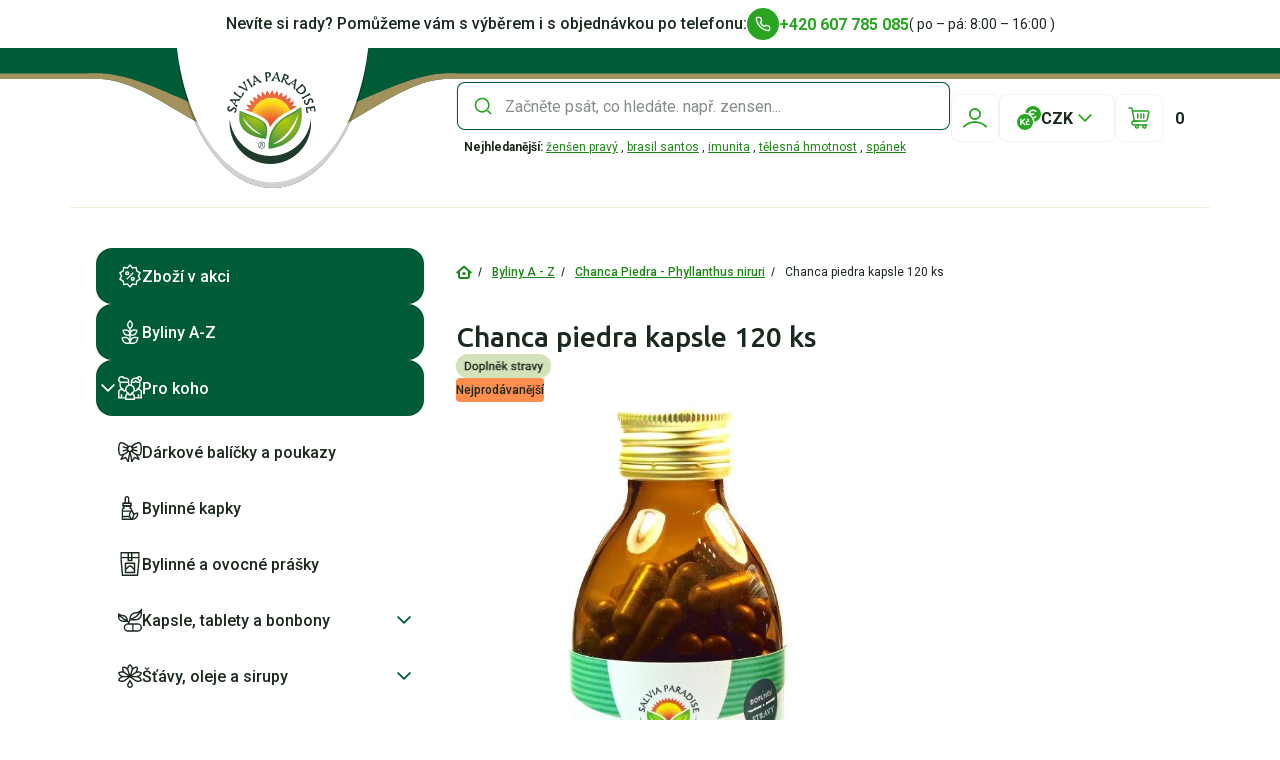

--- FILE ---
content_type: text/html; charset=utf-8
request_url: https://www.salviaparadise.cz/chanca-piedra-kapsle-120-ks-p-1454.html
body_size: 59212
content:
<!DOCTYPE html>
<html lang="cs">
<head>
    <meta charset="UTF-8">
    <meta name="robots" content="index,follow">
    <meta name="viewport" content="width=device-width, height=device-height, initial-scale=1, shrink-to-fit=no, viewport-fit=cover, interactive-widget=resizes-content">
    <meta name="format-detection" content="telephone=no">
                <link rel="canonical" href="https://www.salviaparadise.cz/chanca-piedra-kapsle-120-ks-p-1454.html">
        
            <meta property="og:title" content="Chanca piedra kapsle 120 ks"/>
        <meta property="og:description" content="Chanca piedra je jednoletá bylina dorůstající až 40&amp;nbsp;cm, rostoucí volně v&amp;nbsp;tropických…"/>
        <meta property="og:image" content="https://www.salviaparadise.cz/images/chanca_piedra_kapsle_120_ks_custom.jpg"/>
        <meta property="og:url" content="https://www.salviaparadise.cz/chanca-piedra-kapsle-120-ks-p-1454.html"/>
        <meta property="fb:admins" content="1484487683"/>
        <meta property="og:type" content="product"/>
        <link rel="preconnect" href=" https://fonts.googleapis.com/" crossorigin="anonymous">

    <link rel="apple-touch-icon" sizes="180x180" href="/images/favicon/apple-touch-icon.png">
    <link rel="icon" type="image/png" sizes="32x32" href="/images/favicon/favicon-32x32.png">
    <link rel="icon" type="image/png" sizes="16x16" href="/images/favicon/favicon-16x16.png">
    <link rel="manifest" href="/images/favicon/site.webmanifest" crossorigin="use-credentials">
    <link rel="mask-icon" href="/images/favicon/safari-pinned-tab.svg" color="#1d1d1b">
    <meta name="msapplication-TileColor" content="#ffffff">
    <meta name="theme-color" content="#ffffff">
                <link rel="preload" href="https://fonts.googleapis.com/css2?family=Roboto:wght@400;500;700&amp;family=Ubuntu:wght@500;700&amp;display=swap" as="style" onload="this.onload=null;this.rel='stylesheet'">
<noscript><link rel="stylesheet" href="https://fonts.googleapis.com/css2?family=Roboto:wght@400;500;700&amp;family=Ubuntu:wght@500;700&amp;display=swap"></noscript>
    <link rel="stylesheet" type="text/css" href="/templates/eshop_brilo/index.css?v=e3d8ea13f0ebc175836be460c764c349ccc83276">

    
    <title>
            Chanca piedra kapsle 120 ks
 | Salvia Paradise
    </title>
        <!-- Google Tag Manager -->
    <script>(function(w,d,s,l,i){w[l]=w[l]||[];w[l].push({'gtm.start':
                new Date().getTime(),event:'gtm.js'});var f=d.getElementsByTagName(s)[0],
            j=d.createElement(s),dl=l!='dataLayer'?'&l='+l:'';j.async=true;j.src=
            '//www.googletagmanager.com/gtm.js?id='+i+dl;f.parentNode.insertBefore(j,f);
        })(window,document,'script','dataLayer','GTM-5MRSCP');</script>
    <!-- End Google Tag Manager -->
        </head>

<body class="--default">

    
  <div class="main-header-top container d-flex gap-3 py-1 justify-content-center align-items-center u-line-bottom">
  <span class="main-header-top__title u-fw-600 u-fz-md d-none d-lg-block">
    Nevíte si rady? Pomůžeme vám s výběrem i s objednávkou po telefonu:
  </span>

      <div class="main-header-top__phone">
        <a class="link d-inline-flex align-items-center gap-1 --primary-to-primary --icon-before   --underline-none   --icon-background u-fw-700" href='tel:+420607785085' title="+420 607 785 085">
      <span class="link__header d-flex flex-column">
      <span class="link__title d-flex flex-wrap gap-1">
        +420 607 785 085
              </span>
          </span>

          <span class="link__icon d-flex align-items-center justify-content-center">
          
  <span class="icon d-flex align-items-center justify-content-center  --sm">
          <svg xmlns="http://www.w3.org/2000/svg" width="16" height="16" fill="none" viewBox="0 0 16 16"><path fill="#fff" d="M4.66.667H2.664a2.002 2.002 0 0 0-1.99 2.18A13.87 13.87 0 0 0 2.826 8.93a13.661 13.661 0 0 0 4.202 4.2 13.855 13.855 0 0 0 6.039 2.147 1.998 1.998 0 0 0 2.192-1.999V11.28a2 2 0 0 0-1.72-2.014 7.91 7.91 0 0 1-1.734-.431 1.998 1.998 0 0 0-1.12-.083l-.138.034a2 2 0 0 0-.85.5l-.48.479-.08-.05A10 10 0 0 1 6.21 6.79l-.05-.08.477-.477a2.003 2.003 0 0 0 .453-2.113 7.89 7.89 0 0 1-.43-1.726 2.004 2.004 0 0 0-2-1.726ZM2.665 2h2a.672.672 0 0 1 .673.574c.09.684.259 1.361.502 2.013a.668.668 0 0 1-.15.705l-.844.844a.667.667 0 0 0-.108.8 11.333 11.333 0 0 0 4.25 4.25c.261.15.589.105.801-.107l.847-.847a.663.663 0 0 1 .7-.147 9.234 9.234 0 0 0 2.021.503.662.662 0 0 1 .568.676v2.017a.67.67 0 0 1-.727.669 12.516 12.516 0 0 1-5.45-1.942 12.343 12.343 0 0 1-3.8-3.798 12.533 12.533 0 0 1-1.947-5.493.657.657 0 0 1 .172-.5A.667.667 0 0 1 2.666 2Z"/></svg>      </span>
      </span>
      </a>
    </div>
  
  
  <span class="main-header-top__description u-fw-400 u-fz-sm">
    ( po – pá: 8:00 – 16:00 )
  </span>
</div>

<header class="main-header position-sticky u-top-0 u-bg-white">
  <div class="main-header-middle u-line-bottom">
  <div class="container">
    <div class="main-header-middle__body d-flex align-items-center">

      <div class="main-header-mobile d-lg-none">
  <a class="btn u-posr u-cursor-pointer d-inline-flex gap-1 align-items-center justify-content-center flex-nowrap --secondary --xs   --icon-only    main-header-mobile__button" href='#'>
  
      <span class="btn__icon d-flex align-items-center justify-content-center">
        
  <span class="icon d-flex align-items-center justify-content-center  --md">
          <svg xmlns="http://www.w3.org/2000/svg" width="20" height="20" fill="none" viewBox="0 0 20 20"><path fill="#fff" fill-rule="evenodd" d="M1.667 10c0-.46.373-.834.833-.834h15a.833.833 0 0 1 0 1.667h-15A.833.833 0 0 1 1.667 10ZM1.667 5c0-.46.373-.833.833-.833h15a.833.833 0 0 1 0 1.666h-15A.833.833 0 0 1 1.667 5ZM1.667 15c0-.46.373-.834.833-.834h15a.833.833 0 0 1 0 1.667h-15A.833.833 0 0 1 1.667 15Z" clip-rule="evenodd"/></svg>      </span>
    </span>
  </a>
</div>
      
<div class="main-header-logo d-flex align-items-center justify-content-center">
  <a href="/" class="main-header-logo__link">
    <div>
          <img src="/templates/eshop_brilo/images/svg/logo-default.svg" class="main-header-logo__desktop d-none d-lg-block" alt="Salvia Paradise" aria-label="Salvia Paradise" width="92" height="92">
      <img src="/templates/eshop_brilo/images/svg/logo-mobile.svg" class="main-header-logo__mobile d-lg-none" alt="Salvia Paradise" aria-label="Salvia Paradise" width="140" height="33">
    </div>
  </a>
</div>
      


  
  
    <form class="base-form f-search flex-grow-1 --first-search --header" action="https://www.salviaparadise.cz/search-advanced/" method="GET" autocomplete="off" data-min_keyword_length="3" data-validate="jquery">
          <div class="f-search__body u-posr u-border-shadow d-flex flex-column column-gap-2 align-items-center u-posr">
      <div class="f-search__search-field w-100">
          <div class="f-text d-flex flex-column gap-1 u-posr f-search__input --icon-before">

  <div class="f-text__wrap d-flex align-items-center u-posr">

          <span class="f-text__icon --before">
          
  <span class="icon d-flex align-items-center justify-content-center">
          <svg xmlns="http://www.w3.org/2000/svg" width="20" height="20" fill="none" viewBox="0 0 20 20"><path fill="#2AA423" fill-rule="evenodd" d="M3.333 9.167a5.833 5.833 0 1 1 10.035 4.047.852.852 0 0 0-.154.154 5.833 5.833 0 0 1-9.88-4.201Zm10.515 5.86-.562-.563a.834.834 0 0 1-.072-1.096 5.9 5.9 0 0 0 .154-.155.833.833 0 0 1 1.096.073l.563.562c-.348.435-.744.83-1.179 1.178Zm0 0 3.063 3.062a.833.833 0 0 0 1.178-1.178l-3.062-3.063a7.5 7.5 0 1 0-1.178 1.179Z" clip-rule="evenodd"/><path fill="#2AA423" d="m13.286 14.464.562.562c.435-.348.83-.743 1.179-1.178l-.563-.562a.833.833 0 0 0-1.096-.072 5.9 5.9 0 0 1-.154.154.834.834 0 0 0 .072 1.096Z"/></svg>      </span>
      </span>

    
    <input class="f-base f-text__input u-fw-600 --native-placeholder" type="text" placeholder="Začněte psát, co hledáte. např. zensen..." name=keyword autocomplete="off">

    
    
      </div>

</div>
      </div>

      <div class="f-search__dropdown u-posa p-2 u-bg-white d-flex flex-column gap-1">
        <div class="f-search__dropdown-first-search d-none u-fw-700 u-fz-md pt-2 u-line-top">
          Zadejte např.: ženšen, únava, vitamin.
        </div>
        <div class="f-search__dropdown-first-search d-none u-fz-md">
          Začneme vyhledávat, až zadáte 3 znaky.
        </div>

        <div class="f-search__dropdown-searching d-none u-fw-700 u-fz-md pt-2 pb-1 u-line-top">
          Hledám
        </div>

        <div class="f-search__dropdown-content">
                  </div>
      </div>

      <span class="btn u-posr u-cursor-pointer d-inline-flex gap-1 align-items-center justify-content-center flex-nowrap --outline --xs   --icon-only    u-posa f-search__close-button">
  
      <span class="btn__icon d-flex align-items-center justify-content-center">
        
  <span class="icon d-flex align-items-center justify-content-center  --md">
          <svg xmlns="http://www.w3.org/2000/svg" width="20" height="20" fill="none" viewBox="0 0 20 20"><path fill="#005C37" fill-rule="evenodd" d="M15.59 5.59a.833.833 0 0 0-1.18-1.179L10 8.821l-4.41-4.41A.833.833 0 1 0 4.41 5.59L8.822 10l-4.41 4.411a.833.833 0 1 0 1.178 1.179L10 11.179l4.412 4.41a.833.833 0 0 0 1.178-1.178l-4.41-4.41 4.41-4.411ZM11.177 10 10 8.822 8.82 10 10 11.18 11.178 10Z" clip-rule="evenodd"/><path fill="#005C37" d="M11.178 10 10 8.822 8.82 10 10 11.18 11.178 10Z"/></svg>      </span>
    </span>
  </span>
    </div>

          <div class="f-search__top-searched u-fz-xs mt-1 ms-1">
      <span class="u-fw-700">Nejhledanější:</span>
                  <a class="link d-inline-flex align-items-center gap-1 --primary-600   --underline-initial     f-search__top-searched-link" href='/byliny-a-z-zensen-pravy-panax-ginseng-c-13_145.html' title="ženšen pravý">
      <span class="link__header d-flex flex-column">
      <span class="link__title d-flex flex-wrap gap-1">
        ženšen pravý
              </span>
          </span>

      </a>

          ,                  <a class="link d-inline-flex align-items-center gap-1 --primary-600   --underline-initial     f-search__top-searched-link" href='/kava-brasil-santos-1000g-p-1437.html' title="brasil santos">
      <span class="link__header d-flex flex-column">
      <span class="link__title d-flex flex-wrap gap-1">
        brasil santos
              </span>
          </span>

      </a>

          ,                  <a class="link d-inline-flex align-items-center gap-1 --primary-600   --underline-initial     f-search__top-searched-link" href='/ucinek/imunita' title="imunita">
      <span class="link__header d-flex flex-column">
      <span class="link__title d-flex flex-wrap gap-1">
        imunita
              </span>
          </span>

      </a>

          ,                  <a class="link d-inline-flex align-items-center gap-1 --primary-600   --underline-initial     f-search__top-searched-link" href='/ucinek/telesna-hmotnost' title="tělesná hmotnost">
      <span class="link__header d-flex flex-column">
      <span class="link__title d-flex flex-wrap gap-1">
        tělesná hmotnost
              </span>
          </span>

      </a>

          ,                  <a class="link d-inline-flex align-items-center gap-1 --primary-600   --underline-initial     f-search__top-searched-link" href='/ucinek/spanek' title="spánek">
      <span class="link__header d-flex flex-column">
      <span class="link__title d-flex flex-wrap gap-1">
        spánek
              </span>
          </span>

      </a>

                        </div>
      </form>
      <div class="main-header-actions d-flex column-gap-1 u-posr">
  <div class="i-user-login u-effect-fade u-overlay-mobile u-posr u-z-index-1">
    <a class="btn u-posr u-cursor-pointer d-inline-flex gap-1 align-items-center justify-content-center flex-nowrap --outline-secondary --sm   --icon-only    i-user-login__button" href='https://www.salviaparadise.cz/login'>
  
      <span class="btn__icon d-flex align-items-center justify-content-center">
        
  <span class="icon d-flex align-items-center justify-content-center  --lg">
          <svg xmlns="http://www.w3.org/2000/svg" width="24" height="24" fill="none" viewBox="0 0 24 24"><path fill="#000" d="M23.095 21.61a.904.904 0 0 1-.656-.28A14.318 14.318 0 0 0 12 16.872c-3.982 0-7.69 1.583-10.44 4.458a.907.907 0 0 1-1.28.03.902.902 0 0 1-.03-1.277 16.265 16.265 0 0 1 5.25-3.668 16.158 16.158 0 0 1 6.5-1.35 16.158 16.158 0 0 1 9.317 2.93 16.352 16.352 0 0 1 2.433 2.088.902.902 0 0 1-.655 1.527ZM12 13.966a5.972 5.972 0 0 1-4.24-1.752 5.961 5.961 0 0 1-1.757-4.23 5.961 5.961 0 0 1 1.756-4.23A5.976 5.976 0 0 1 12 1.998a5.972 5.972 0 0 1 4.24 1.752 5.96 5.96 0 0 1 1.757 4.231 5.96 5.96 0 0 1-1.756 4.23A5.978 5.978 0 0 1 12 13.967Zm0-10.159a4.186 4.186 0 0 0-4.186 4.176 4.186 4.186 0 0 0 8.371 0A4.186 4.186 0 0 0 12 3.807Z"/></svg>      </span>
    </span>
  </a>

  <span class="btn u-posr u-cursor-pointer d-inline-flex gap-1 align-items-center justify-content-center flex-nowrap --outline --sm   --icon-only    i-user-login__close">
  
      <span class="btn__icon d-flex align-items-center justify-content-center">
        
  <span class="icon d-flex align-items-center justify-content-center  --md">
          <svg xmlns="http://www.w3.org/2000/svg" width="20" height="20" fill="none" viewBox="0 0 20 20"><path fill="#005C37" fill-rule="evenodd" d="M15.59 5.59a.833.833 0 0 0-1.18-1.179L10 8.821l-4.41-4.41A.833.833 0 1 0 4.41 5.59L8.822 10l-4.41 4.411a.833.833 0 1 0 1.178 1.179L10 11.179l4.412 4.41a.833.833 0 0 0 1.178-1.178l-4.41-4.41 4.41-4.411ZM11.177 10 10 8.822 8.82 10 10 11.18 11.178 10Z" clip-rule="evenodd"/><path fill="#005C37" d="M11.178 10 10 8.822 8.82 10 10 11.18 11.178 10Z"/></svg>      </span>
    </span>
  </span>

      <div class="i-user-menu u-posa u-top-100-p u-right-0 u-border-radius-sm u-decoration-arrow u-hover-offset-top u-effect-fade__target i-user-login__menu">
  <div class="i-user-menu__body d-flex flex-column u-box-shadow u-border-radius-sm u-bg-white overflow-hidden w-100">
    <div class="d-flex flex-column p-2 row-gap-2">
              <h3 class="base-heading mb-0 u-fw-700 u-h6 pb-2 u-line-bottom">
            Nepřihlášený uživatel
      </h3>
      
      <div class="d-flex flex-column row-gap-1">
                  <a class="link d-inline-flex align-items-center gap-1 --black      --background  u-fw-600 u-fz-sm" href='https://www.salviaparadise.cz/password_forgotten' title="Zapomenuté heslo">
      <span class="link__header d-flex flex-column">
      <span class="link__title d-flex flex-wrap gap-1">
        Zapomenuté heslo
              </span>
          </span>

      </a>
                  <a class="link d-inline-flex align-items-center gap-1 --black      --background  u-fw-600 u-fz-sm" href='https://www.salviaparadise.cz/account/create' title="Registrovat se">
      <span class="link__header d-flex flex-column">
      <span class="link__title d-flex flex-wrap gap-1">
        Registrovat se
              </span>
          </span>

      </a>
              </div>
    </div>

          <a class="btn u-posr u-cursor-pointer d-inline-flex gap-1 align-items-center justify-content-center flex-nowrap --secondary --xs       i-user-panel__login" href='https://www.salviaparadise.cz/login'>
      <span class="btn__title">
      Přihlásit se
    </span>
  
      <span class="btn__icon d-flex align-items-center justify-content-center">
        
  <span class="icon d-flex align-items-center justify-content-center  --md">
          <svg xmlns="http://www.w3.org/2000/svg" width="16" height="16" fill="none" viewBox="0 0 16 16"><path fill="#fff" fill-rule="evenodd" d="M9.334 1.999c0-.368.298-.667.666-.667h2.667a2 2 0 0 1 2 2v9.333a2 2 0 0 1-2 2H10a.667.667 0 1 1 0-1.333h2.667a.667.667 0 0 0 .667-.667V3.332a.666.666 0 0 0-.667-.667H10A.667.667 0 0 1 9.334 2Z" clip-rule="evenodd"/><path fill="#fff" fill-rule="evenodd" d="M10.473 8.469a.665.665 0 0 1-.434.195h-.005a.683.683 0 0 1 .005 0 .666.666 0 0 0 .433-.194l.001-.001ZM10.667 8v-.004V8Zm-.05-.258Z" clip-rule="evenodd"/><path fill="#fff" d="M2 7.332a.667.667 0 0 0 0 1.333h6.39L9.058 8l-.666-.667H2Z"/><path fill="#fff" d="m8.39 7.332.667.667-.666.666H10.039a.666.666 0 0 0 .433-.195l.001-.001A.668.668 0 0 0 10.667 8v-.004a.667.667 0 0 0-.191-.466l-.004-.004A.665.665 0 0 0 10 7.332H8.39Z"/><path fill="#fff" d="M7.138 4.194a.667.667 0 1 0-.943.943l2.196 2.195H10c.183 0 .35.074.47.195L7.138 4.194ZM7.138 11.803l3.334-3.333a.666.666 0 0 1-.433.194h-.005l-.03.001H8.39l-2.195 2.196a.667.667 0 1 0 .943.942Z"/></svg>      </span>
    </span>
  </a>
      </div>
</div>
  </div>

      <div class="d-none d-lg-block">
      <div class="i-currency-select u-effect-fade u-posr">
  <div class="i-currency-select__select d-flex u-border-gray u-border-radius-sm justify-content-center align-items-center p-1 u-fw-700">
      
  <span class="icon d-flex align-items-center justify-content-center  --lg">
          <svg xmlns="http://www.w3.org/2000/svg" width="24" height="24" fill="none" viewBox="0 0 24 24"><g fill="#2AA423" clip-path="url(#a)"><path d="M16 0a8.002 8.002 0 0 0-7.877 6.595 9.35 9.35 0 0 1 3.466.71A4.473 4.473 0 0 1 16 3.534c1.178 0 2.33.477 3.16 1.309a.703.703 0 1 1-.995.993A3.077 3.077 0 0 0 16 4.939a3.064 3.064 0 0 0-2.976 2.358l3.73.002a.703.703 0 0 1 0 1.406h-.001l-2.823-.001a9.479 9.479 0 0 1 2.072 2.357c.807 0 1.595-.327 2.162-.896a.703.703 0 0 1 .996.993 4.492 4.492 0 0 1-2.466 1.254 9.35 9.35 0 0 1 .71 3.465A8 8 0 0 0 16 0Z"/><path d="M8 8a8 8 0 1 0 0 16A8 8 0 0 0 8 8Zm1.686 4.766a.356.356 0 0 1 .193-.163.546.546 0 0 1 .26-.033c.1.01.185.054.252.129l.604.679.605-.68a.38.38 0 0 1 .251-.128c.091-.01.178.001.26.033.089.035.154.09.193.163.027.05.057.154-.042.282l-.594.79c-.157.215-.384.323-.672.323a.781.781 0 0 1-.666-.323l-.602-.79c-.098-.128-.068-.231-.042-.282Zm-1.42 6.246c-.104.105-.254.157-.446.157a.69.69 0 0 1-.398-.105 2.312 2.312 0 0 1-.312-.27l-2.47-2.471v2.162c0 .448-.231.684-.668.684-.436 0-.667-.236-.667-.684v-5.243c0-.442.23-.676.667-.676.437 0 .667.234.667.676v2.046l2.4-2.408c.102-.102.206-.18.31-.232a.809.809 0 0 1 .364-.082c.202 0 .35.057.445.169.091.11.129.24.11.386a.658.658 0 0 1-.2.386l-2.269 2.242 2.393 2.427c.14.134.216.282.223.438a.507.507 0 0 1-.148.398Zm2.113-1.225c.192.23.46.342.818.342.237 0 .487-.07.744-.21.15-.086.29-.103.415-.048.118.052.204.14.255.26.05.116.06.24.033.37a.523.523 0 0 1-.248.333 2.31 2.31 0 0 1-.652.27 2.748 2.748 0 0 1-.645.083c-.471 0-.888-.098-1.238-.292a2.033 2.033 0 0 1-.822-.834c-.19-.357-.287-.78-.287-1.255 0-.477.097-.895.288-1.243.192-.35.469-.623.822-.812.35-.188.766-.283 1.237-.283.202 0 .423.028.658.082.237.056.464.15.673.28a.5.5 0 0 1 .254.34.56.56 0 0 1-.325.624c-.127.054-.268.037-.42-.05a1.52 1.52 0 0 0-.742-.218c-.359 0-.627.107-.82.327-.193.22-.29.544-.29.961 0 .413.098.74.292.973Z"/></g><defs><clipPath id="a"><path fill="#fff" d="M0 0h24v24H0z"/></clipPath></defs></svg>      </span>
    CZK
      
  <span class="icon d-flex align-items-center justify-content-center  --lg i-currency-select__arrow">
          <svg xmlns="http://www.w3.org/2000/svg" width="25" height="24" fill="none" viewBox="0 0 25 24"><path fill="#2AA423" fill-rule="evenodd" d="M5.793 8.293a1 1 0 0 1 1.414 0l5.293 5.293 5.293-5.293a1 1 0 1 1 1.414 1.414l-6 6a1 1 0 0 1-1.414 0l-6-6a1 1 0 0 1 0-1.414Z" clip-rule="evenodd"/></svg>      </span>
  </div>

      <div class="i-currency-menu u-posa u-top-100-p u-right-0 d-flex flex-column row-gap-2 p-1 u-box-shadow u-border-radius-sm u-decoration-arrow u-hover-offset-top u-bg-white w-100 u-effect-fade__target">
      <a class="link d-inline-flex align-items-center gap-1 --black      --background  i-currency-menu__link u-line-bottom u-fw-600 u-fz-sm justify-content-center" href='https://www.salviaparadise.cz/currency/CZK' title="CZK">
      <span class="link__header d-flex flex-column">
      <span class="link__title d-flex flex-wrap gap-1">
        CZK
              </span>
          </span>

      </a>
      <a class="link d-inline-flex align-items-center gap-1 --black      --background  i-currency-menu__link u-line-bottom u-fw-600 u-fz-sm justify-content-center" href='https://www.salviaparadise.cz/currency/EUR' title="EUR">
      <span class="link__header d-flex flex-column">
      <span class="link__title d-flex flex-wrap gap-1">
        EUR
              </span>
          </span>

      </a>
  </div>
  </div>
    </div>
  
      <div class="main-header-actions__cart-button">
      
<div class="main-header-cart d-flex align-items-center ">
  <div class="main-header-cart__button u-posr u-effect-fade">
    <div class="i-cart-button u-posr main-header-cart__button-open">
  <a class="btn u-posr u-cursor-pointer d-inline-flex gap-1 align-items-center justify-content-center flex-nowrap --outline-secondary --sm   --icon-only" href='/cart'>
  
      <span class="btn__icon d-flex align-items-center justify-content-center">
        
  <span class="icon d-flex align-items-center justify-content-center  --lg">
          <svg xmlns="http://www.w3.org/2000/svg" width="24" height="24" fill="none" viewBox="0 0 24 24"><path fill="#1C291E" d="M18.36 15.75h-11a.75.75 0 1 1 0-1.5h11a1.24 1.24 0 0 0 1.22-1L21 6.05a.249.249 0 0 0 0-.21.25.25 0 0 0-.19-.09H5.54a.75.75 0 0 1 0-1.5h15.24a1.76 1.76 0 0 1 1.72 2.09l-1.44 7.2a2.77 2.77 0 0 1-2.7 2.21Z"/><path fill="#1C291E" d="M7.32 15.75a.76.76 0 0 1-.74-.62L4.41 3a.26.26 0 0 0-.25-.2H2a.75.75 0 0 1 0-1.5h2.16a1.77 1.77 0 0 1 1.73 1.38l2.17 12.19a.75.75 0 0 1-.61.87l-.13.01ZM10 22.75a2.25 2.25 0 1 1 0-4.5 2.25 2.25 0 0 1 0 4.5Zm0-3a.75.75 0 1 0 .75.75.76.76 0 0 0-.75-.75ZM17.5 22.75a2.25 2.25 0 1 1 0-4.5 2.25 2.25 0 0 1 0 4.5Zm0-3a.75.75 0 1 0 .75.75.76.76 0 0 0-.75-.75Z"/><path fill="#1C291E" d="M20 19.75H7a2.75 2.75 0 1 1 0-5.5h4a.75.75 0 1 1 0 1.5H7a1.25 1.25 0 0 0 0 2.5h13a.75.75 0 1 1 0 1.5ZM14 12.75a.76.76 0 0 1-.75-.75V8a.75.75 0 1 1 1.5 0v4a.76.76 0 0 1-.75.75ZM16.75 12.75A.76.76 0 0 1 16 12V8a.75.75 0 1 1 1.5 0v4a.76.76 0 0 1-.75.75ZM10.75 12.75A.76.76 0 0 1 10 12V8a.75.75 0 1 1 1.5 0v4a.76.76 0 0 1-.75.75Z"/></svg>      </span>
    </span>
  </a>

  <span class="main-header-cart__amount  u-posa u-color-white u-bg-primary u-fz-xs d-none align-items-center justify-content-center u-fw-700 u-z-index-1">
    0
  </span>
</div>
          <div class="main-header-cart__panel u-effect-fade__target u-posa u-top-100-p u-right-0 p-2  u-box-shadow u-border-radius-sm u-decoration-arrow u-hover-offset-top u-bg-white">
        <div class="i-cart-overview d-flex flex-column row-gap-2">
  <div class="i-cart-overview__header u-line-bottom pb-2 d-flex align-items-center gap-2 u-z-index-10">
    <div class="i-cart-button u-posr i-cart-overview__cart-button">
  <a class="btn u-posr u-cursor-pointer d-inline-flex gap-1 align-items-center justify-content-center flex-nowrap --outline-secondary --sm   --icon-only" href='/cart'>
  
      <span class="btn__icon d-flex align-items-center justify-content-center">
        
  <span class="icon d-flex align-items-center justify-content-center  --lg">
          <svg xmlns="http://www.w3.org/2000/svg" width="24" height="24" fill="none" viewBox="0 0 24 24"><path fill="#1C291E" d="M18.36 15.75h-11a.75.75 0 1 1 0-1.5h11a1.24 1.24 0 0 0 1.22-1L21 6.05a.249.249 0 0 0 0-.21.25.25 0 0 0-.19-.09H5.54a.75.75 0 0 1 0-1.5h15.24a1.76 1.76 0 0 1 1.72 2.09l-1.44 7.2a2.77 2.77 0 0 1-2.7 2.21Z"/><path fill="#1C291E" d="M7.32 15.75a.76.76 0 0 1-.74-.62L4.41 3a.26.26 0 0 0-.25-.2H2a.75.75 0 0 1 0-1.5h2.16a1.77 1.77 0 0 1 1.73 1.38l2.17 12.19a.75.75 0 0 1-.61.87l-.13.01ZM10 22.75a2.25 2.25 0 1 1 0-4.5 2.25 2.25 0 0 1 0 4.5Zm0-3a.75.75 0 1 0 .75.75.76.76 0 0 0-.75-.75ZM17.5 22.75a2.25 2.25 0 1 1 0-4.5 2.25 2.25 0 0 1 0 4.5Zm0-3a.75.75 0 1 0 .75.75.76.76 0 0 0-.75-.75Z"/><path fill="#1C291E" d="M20 19.75H7a2.75 2.75 0 1 1 0-5.5h4a.75.75 0 1 1 0 1.5H7a1.25 1.25 0 0 0 0 2.5h13a.75.75 0 1 1 0 1.5ZM14 12.75a.76.76 0 0 1-.75-.75V8a.75.75 0 1 1 1.5 0v4a.76.76 0 0 1-.75.75ZM16.75 12.75A.76.76 0 0 1 16 12V8a.75.75 0 1 1 1.5 0v4a.76.76 0 0 1-.75.75ZM10.75 12.75A.76.76 0 0 1 10 12V8a.75.75 0 1 1 1.5 0v4a.76.76 0 0 1-.75.75Z"/></svg>      </span>
    </span>
  </a>

  <span class="main-header-cart__amount  u-posa u-color-white u-bg-primary u-fz-xs d-none align-items-center justify-content-center u-fw-700 u-z-index-1">
    0
  </span>
</div>

    <h3 class="base-heading mb-0 u-fw-700 u-h6 i-cart-overview__title">
            Váš košík
      </h3>

    <div class="i-cart-overview__currency">
      <div class="i-currency-select u-effect-fade u-posr">
  <div class="i-currency-select__select d-flex u-border-gray u-border-radius-sm justify-content-center align-items-center p-1 u-fw-700">
      
  <span class="icon d-flex align-items-center justify-content-center  --lg">
          <svg xmlns="http://www.w3.org/2000/svg" width="24" height="24" fill="none" viewBox="0 0 24 24"><g fill="#2AA423" clip-path="url(#a)"><path d="M16 0a8.002 8.002 0 0 0-7.877 6.595 9.35 9.35 0 0 1 3.466.71A4.473 4.473 0 0 1 16 3.534c1.178 0 2.33.477 3.16 1.309a.703.703 0 1 1-.995.993A3.077 3.077 0 0 0 16 4.939a3.064 3.064 0 0 0-2.976 2.358l3.73.002a.703.703 0 0 1 0 1.406h-.001l-2.823-.001a9.479 9.479 0 0 1 2.072 2.357c.807 0 1.595-.327 2.162-.896a.703.703 0 0 1 .996.993 4.492 4.492 0 0 1-2.466 1.254 9.35 9.35 0 0 1 .71 3.465A8 8 0 0 0 16 0Z"/><path d="M8 8a8 8 0 1 0 0 16A8 8 0 0 0 8 8Zm1.686 4.766a.356.356 0 0 1 .193-.163.546.546 0 0 1 .26-.033c.1.01.185.054.252.129l.604.679.605-.68a.38.38 0 0 1 .251-.128c.091-.01.178.001.26.033.089.035.154.09.193.163.027.05.057.154-.042.282l-.594.79c-.157.215-.384.323-.672.323a.781.781 0 0 1-.666-.323l-.602-.79c-.098-.128-.068-.231-.042-.282Zm-1.42 6.246c-.104.105-.254.157-.446.157a.69.69 0 0 1-.398-.105 2.312 2.312 0 0 1-.312-.27l-2.47-2.471v2.162c0 .448-.231.684-.668.684-.436 0-.667-.236-.667-.684v-5.243c0-.442.23-.676.667-.676.437 0 .667.234.667.676v2.046l2.4-2.408c.102-.102.206-.18.31-.232a.809.809 0 0 1 .364-.082c.202 0 .35.057.445.169.091.11.129.24.11.386a.658.658 0 0 1-.2.386l-2.269 2.242 2.393 2.427c.14.134.216.282.223.438a.507.507 0 0 1-.148.398Zm2.113-1.225c.192.23.46.342.818.342.237 0 .487-.07.744-.21.15-.086.29-.103.415-.048.118.052.204.14.255.26.05.116.06.24.033.37a.523.523 0 0 1-.248.333 2.31 2.31 0 0 1-.652.27 2.748 2.748 0 0 1-.645.083c-.471 0-.888-.098-1.238-.292a2.033 2.033 0 0 1-.822-.834c-.19-.357-.287-.78-.287-1.255 0-.477.097-.895.288-1.243.192-.35.469-.623.822-.812.35-.188.766-.283 1.237-.283.202 0 .423.028.658.082.237.056.464.15.673.28a.5.5 0 0 1 .254.34.56.56 0 0 1-.325.624c-.127.054-.268.037-.42-.05a1.52 1.52 0 0 0-.742-.218c-.359 0-.627.107-.82.327-.193.22-.29.544-.29.961 0 .413.098.74.292.973Z"/></g><defs><clipPath id="a"><path fill="#fff" d="M0 0h24v24H0z"/></clipPath></defs></svg>      </span>
    CZK
      
  <span class="icon d-flex align-items-center justify-content-center  --lg i-currency-select__arrow">
          <svg xmlns="http://www.w3.org/2000/svg" width="25" height="24" fill="none" viewBox="0 0 25 24"><path fill="#2AA423" fill-rule="evenodd" d="M5.793 8.293a1 1 0 0 1 1.414 0l5.293 5.293 5.293-5.293a1 1 0 1 1 1.414 1.414l-6 6a1 1 0 0 1-1.414 0l-6-6a1 1 0 0 1 0-1.414Z" clip-rule="evenodd"/></svg>      </span>
  </div>

      <div class="i-currency-menu u-posa u-top-100-p u-right-0 d-flex flex-column row-gap-2 p-1 u-box-shadow u-border-radius-sm u-decoration-arrow u-hover-offset-top u-bg-white w-100 u-effect-fade__target">
      <a class="link d-inline-flex align-items-center gap-1 --black      --background  i-currency-menu__link u-line-bottom u-fw-600 u-fz-sm justify-content-center" href='https://www.salviaparadise.cz/currency/CZK' title="CZK">
      <span class="link__header d-flex flex-column">
      <span class="link__title d-flex flex-wrap gap-1">
        CZK
              </span>
          </span>

      </a>
      <a class="link d-inline-flex align-items-center gap-1 --black      --background  i-currency-menu__link u-line-bottom u-fw-600 u-fz-sm justify-content-center" href='https://www.salviaparadise.cz/currency/EUR' title="EUR">
      <span class="link__header d-flex flex-column">
      <span class="link__title d-flex flex-wrap gap-1">
        EUR
              </span>
          </span>

      </a>
  </div>
  </div>
    </div>

    <div class="i-cart-overview__close d-flex justify-content-end flex-grow-1">
      <a class="btn u-posr u-cursor-pointer d-inline-flex gap-1 align-items-center justify-content-center flex-nowrap --outline --xs   --icon-only    i-cart-overview__close-button" href='#' title="Zavřít">
  
      <span class="btn__icon d-flex align-items-center justify-content-center">
        
  <span class="icon d-flex align-items-center justify-content-center  --md">
          <svg xmlns="http://www.w3.org/2000/svg" width="20" height="20" fill="none" viewBox="0 0 20 20"><path fill="#005C37" fill-rule="evenodd" d="M15.59 5.59a.833.833 0 0 0-1.18-1.179L10 8.821l-4.41-4.41A.833.833 0 1 0 4.41 5.59L8.822 10l-4.41 4.411a.833.833 0 1 0 1.178 1.179L10 11.179l4.412 4.41a.833.833 0 0 0 1.178-1.178l-4.41-4.41 4.41-4.411ZM11.177 10 10 8.822 8.82 10 10 11.18 11.178 10Z" clip-rule="evenodd"/><path fill="#005C37" d="M11.178 10 10 8.822 8.82 10 10 11.18 11.178 10Z"/></svg>      </span>
    </span>
  </a>
    </div>
  </div>

  <div class="i-cart-overview__products d-flex flex-column">
    
    
    <div class="i-cart-overview__empty text-center d-flex flex-column row-gap-1 align-items-center p-2 pt-0 u-posr u-line-bottom">
      Váš nákupní košík je prázdný
    </div>
  </div>

  
  
  <div class="i-cart-overview__actions mt-1 d-flex gap-3 justify-content-between flex-row-reverse">
    <a class="btn u-posr u-cursor-pointer d-inline-flex gap-1 align-items-center justify-content-center flex-nowrap --tertiary --xs" href='/cart'>
      <span class="btn__title">
      Přejít do košíku
    </span>
  
      <span class="btn__icon d-flex align-items-center justify-content-center">
        
  <span class="icon d-flex align-items-center justify-content-center  --lg">
          <svg xmlns="http://www.w3.org/2000/svg" width="24" height="24" fill="none" viewBox="0 0 24 24"><path fill="#1C291E" d="M18.36 15.75h-11a.75.75 0 1 1 0-1.5h11a1.24 1.24 0 0 0 1.22-1L21 6.05a.249.249 0 0 0 0-.21.25.25 0 0 0-.19-.09H5.54a.75.75 0 0 1 0-1.5h15.24a1.76 1.76 0 0 1 1.72 2.09l-1.44 7.2a2.77 2.77 0 0 1-2.7 2.21Z"/><path fill="#1C291E" d="M7.32 15.75a.76.76 0 0 1-.74-.62L4.41 3a.26.26 0 0 0-.25-.2H2a.75.75 0 0 1 0-1.5h2.16a1.77 1.77 0 0 1 1.73 1.38l2.17 12.19a.75.75 0 0 1-.61.87l-.13.01ZM10 22.75a2.25 2.25 0 1 1 0-4.5 2.25 2.25 0 0 1 0 4.5Zm0-3a.75.75 0 1 0 .75.75.76.76 0 0 0-.75-.75ZM17.5 22.75a2.25 2.25 0 1 1 0-4.5 2.25 2.25 0 0 1 0 4.5Zm0-3a.75.75 0 1 0 .75.75.76.76 0 0 0-.75-.75Z"/><path fill="#1C291E" d="M20 19.75H7a2.75 2.75 0 1 1 0-5.5h4a.75.75 0 1 1 0 1.5H7a1.25 1.25 0 0 0 0 2.5h13a.75.75 0 1 1 0 1.5ZM14 12.75a.76.76 0 0 1-.75-.75V8a.75.75 0 1 1 1.5 0v4a.76.76 0 0 1-.75.75Z"/><path fill="#1C291E" d="M14 12.75a.74.74 0 0 1-.53-.22l-2-2a.75.75 0 0 1 1.06-1.06L14 10.94l1.47-1.47a.75.75 0 0 1 1.06 1.06l-2 2a.741.741 0 0 1-.53.22Z"/></svg>      </span>
    </span>
  </a>

      </div>
</div>
      </div>

        <div class="c-modal --size-sm  --hidden" id="modal-cart-delete">
  <div class="c-modal__dialog">

    <div class="c-modal__content u-border-radius-sm">
      <div class="c-modal__inner d-flex flex-column">

        
        <div class="c-modal__body">
                    <div class="d-flex flex-column text-center">
            <h3 class="base-heading mb-0 u-fw-700 u-h4 mb-5">
            Skutečně si přejete odstranit obsah košíku?
      </h3>

            <span class="btn u-posr u-cursor-pointer d-inline-flex gap-1 align-items-center justify-content-center flex-nowrap --secondary --xs       c-modal__close mb-3">
      <span class="btn__title">
      Ne, nechci odstranit obsah košíku
    </span>
  
  </span>

            <span class="btn u-posr u-cursor-pointer d-inline-flex gap-1 align-items-center justify-content-center flex-nowrap --outline --xs       --js-cart-clear c-modal__close">
      <span class="btn__title">
      Ano, odstranit obsah košíku
    </span>
  
  </span>
          </div>
                </div>

        
              </div>
    </div>
  </div>

</div>
      </div>

  <span class="main-header-cart__value u-fw-700">
      0
  </span>
  <span class="main-header-cart__title u-fw-700 ms-1 d-none">Váš košík</span>
</div>
    </div>
  </div>
    </div>
  </div>
</div>
</header>

<div class="main-header-divider container u-bg-white u-line-bottom py-3 mb-5 mx-auto"></div>


<main>
        <div class="content-w-aside --aside-visible ">
  <div class="container content-w-aside__container">
    <div class="content-w-aside__row">

      <div class="content-w-aside__aside d-flex flex-column row-gap-4">
                    <div class="main-header-mobile-panel d-none u-bg-white overflow-hidden w-100 main-header-mobile__panel  --without-header-line">
  <div class="main-header-mobile-panel__header u-line-bottom pb-3 d-flex gap-2 u-z-index-10">

    <div class="main-header-mobile-panel__header-content flex-grow-1 d-flex gap-2 align-items-center">
              
                  
<div class="main-header-logo d-flex align-items-center justify-content-center">
  <a href="/" class="main-header-logo__link">
    <div>
          <span class="d-none">Salvia Paradise</span>
          <img src="/templates/eshop_brilo/images/svg/logo-default.svg" class="main-header-logo__desktop d-none d-lg-block" alt="Salvia Paradise" aria-label="Salvia Paradise" width="92" height="92">
      <img src="/templates/eshop_brilo/images/svg/logo-mobile.svg" class="main-header-logo__mobile d-lg-none" alt="Salvia Paradise" aria-label="Salvia Paradise" width="140" height="33">
    </div>
  </a>
</div>
                  </div>

    <a class="btn u-posr u-cursor-pointer d-inline-flex gap-1 align-items-center justify-content-center flex-nowrap --outline --xs   --icon-only    main-header-mobile-panel__close" href='#' title="Zavřít">
  
      <span class="btn__icon d-flex align-items-center justify-content-center">
        
  <span class="icon d-flex align-items-center justify-content-center  --md">
          <svg xmlns="http://www.w3.org/2000/svg" width="20" height="20" fill="none" viewBox="0 0 20 20"><path fill="#005C37" fill-rule="evenodd" d="M15.59 5.59a.833.833 0 0 0-1.18-1.179L10 8.821l-4.41-4.41A.833.833 0 1 0 4.41 5.59L8.822 10l-4.41 4.411a.833.833 0 1 0 1.178 1.179L10 11.179l4.412 4.41a.833.833 0 0 0 1.178-1.178l-4.41-4.41 4.41-4.411ZM11.177 10 10 8.822 8.82 10 10 11.18 11.178 10Z" clip-rule="evenodd"/><path fill="#005C37" d="M11.178 10 10 8.822 8.82 10 10 11.18 11.178 10Z"/></svg>      </span>
    </span>
  </a>
  </div>

  <div class="main-header-mobile-panel__body d-flex gap-3 flex-column">
                  <div class="g-categories d-flex flex-column row-gap-1 overflow-hidden">
      <div class="g-categories__highlighted d-flex flex-column row-gap-1 mb-1">
              
<div class="i-category u-posr  --with-link">
  <a class="i-category__link py-1 px-3 d-flex u-color-black align-items-center u-fw-600 u-border-radius-md u-bg-white --highlighted" href="/vyprodej-c-822.html" title="Zboží v akci">
    
  <span class="icon d-flex align-items-center justify-content-center  --lg">
          <svg xmlns="http://www.w3.org/2000/svg" width="24" height="24" fill="none" viewBox="0 0 24 24"><mask id="a" width="24" height="24" x="0" y="0" maskUnits="userSpaceOnUse" style="mask-type:luminance"><path fill="#fff" d="M0 0h24v24H0V0Z"/></mask><g mask="url(#a)"><path fill="#1C291E" fill-rule="evenodd" d="m12 24.001 2.881-3.228 3.893.551.685-3.905 3.502-1.857L21.221 12l1.74-3.561-3.502-1.858-.685-3.905-3.893.55L12 .003 9.119 3.227l-3.893-.551L4.54 6.58 1.039 8.439 2.779 12l-1.74 3.562L4.54 17.42l.685 3.904 3.893-.55L11.999 24Zm0-2.111-2.333-2.614-3.291.465-.569-3.242L2.9 14.957 4.345 12 2.9 9.043l2.907-1.542.569-3.242 3.29.465L12 2.112l2.333 2.612 3.291-.465.569 3.242L21.1 9.043 19.655 12l1.445 2.957-2.907 1.542-.569 3.242-3.29-.465L12 21.89Z" clip-rule="evenodd"/></g><path fill="#1C291E" fill-rule="evenodd" d="m9.187 15.807 6.62-6.62-.995-.994-6.619 6.62.994.994Z" clip-rule="evenodd"/><mask id="b" width="24" height="24" x="0" y="0" maskUnits="userSpaceOnUse" style="mask-type:luminance"><path fill="#fff" d="M0 0h24v24H0V0Z"/></mask><g fill="#1C291E" fill-rule="evenodd" clip-rule="evenodd" mask="url(#b)"><path d="M12.703 14.813a2.11 2.11 0 1 0 4.219 0 2.11 2.11 0 0 0-4.219 0Zm2.11.703a.703.703 0 1 1 0-1.407.703.703 0 0 1 0 1.407ZM7.078 9.188a2.11 2.11 0 1 0 4.219 0 2.11 2.11 0 0 0-4.219 0Zm2.11.703a.703.703 0 1 1 0-1.407.703.703 0 0 1 0 1.407Z"/></g></svg>      </span>

  <span class="i-category__title">Zboží v akci</span>
  </a>

  </div>
              
<div class="i-category u-posr  --with-link">
  <a class="i-category__link py-1 px-3 d-flex u-color-black align-items-center u-fw-600 u-border-radius-md u-bg-white --highlighted" href="/byliny-a-z-c-13.html" title="Byliny A-Z">
    
  <span class="icon d-flex align-items-center justify-content-center  --lg">
          <svg xmlns="http://www.w3.org/2000/svg" width="24" height="24" fill="none" viewBox="0 0 24 24"><g clip-path="url(#a)"><mask id="b" width="24" height="24" x="0" y="0" maskUnits="userSpaceOnUse" style="mask-type:luminance"><path fill="#fff" d="M24 0H0v24h24V0Z"/></mask><g fill="#1C291E" mask="url(#b)"><path d="M14.73 24a9.529 9.529 0 0 1-2.972-.505l-.506-.185.047-.537c.014-.152.357-3.736 2.767-5.268 2.41-1.532 5.801-.32 5.945-.268l.506.185-.047.537c-.014.152-.356 3.736-2.767 5.268-.926.589-1.996.773-2.972.773Zm-1.944-1.666c.923.235 2.823.558 4.163-.293 1.339-.851 1.853-2.708 2.033-3.644-.923-.234-2.823-.556-4.162.294-.935.595-1.46 1.694-1.737 2.512-.146.433-.24.83-.297 1.131Z"/><path d="M9.269 24c-.976 0-2.047-.184-2.973-.773-2.41-1.532-2.753-5.116-2.766-5.268l-.048-.537.507-.185c.143-.053 3.534-1.264 5.945.268 2.41 1.532 2.753 5.116 2.766 5.268l.048.537-.507.185A9.526 9.526 0 0 1 9.27 24Zm-4.252-5.603c.18.936.695 2.793 2.034 3.644.935.594 2.154.603 3.011.506a8.671 8.671 0 0 0 1.15-.211c-.179-.935-.693-2.793-2.033-3.645-1.339-.85-3.238-.528-4.162-.294ZM14.39 15.811a8.43 8.43 0 0 1-2.632-.446l-.506-.185.047-.537c.012-.135.316-3.314 2.462-4.678 2.146-1.364 5.154-.289 5.28-.243l.507.186-.047.537c-.012.134-.316 3.313-2.462 4.677-.826.525-1.78.69-2.649.69Zm-1.6-1.609c.821.2 2.387.437 3.495-.267 1.107-.703 1.556-2.222 1.724-3.05-.82-.199-2.386-.437-3.494.267-1.107.704-1.556 2.222-1.724 3.05Z"/><path d="M9.609 15.811c-.868 0-1.822-.163-2.649-.689-2.146-1.364-2.45-4.543-2.461-4.677l-.048-.537.507-.186c.127-.046 3.134-1.12 5.28.243 2.146 1.364 2.45 4.543 2.462 4.678l.047.537-.506.185a8.432 8.432 0 0 1-2.632.446ZM5.99 10.886c.168.827.617 2.346 1.725 3.05 1.107.703 2.673.465 3.494.266-.168-.827-.618-2.346-1.725-3.05-1.108-.704-2.673-.466-3.494-.266ZM11.955 9.605l-.425-.332c-.104-.081-2.546-2.013-2.526-4.493C9.024 2.3 11.495.407 11.6.327l.43-.324.426.331c.104.081 2.545 2.013 2.526 4.493-.02 2.48-2.492 4.373-2.597 4.453l-.43.325Zm.061-7.778c-.595.567-1.596 1.706-1.606 2.964-.01 1.258.973 2.413 1.56 2.99.594-.567 1.595-1.707 1.605-2.965.01-1.258-.973-2.413-1.559-2.989Z"/><path d="M12.703 8.718h-1.406v14.117h1.406V8.718Z"/></g></g><defs><clipPath id="a"><path fill="#fff" d="M0 0h24v24H0z"/></clipPath></defs></svg>      </span>

  <span class="i-category__title">Byliny A-Z</span>
  </a>

  </div>
              
<div class="i-category u-posr  --without-link">
  <div class="i-category__link py-1 px-3 d-flex u-color-black align-items-center u-fw-600 u-border-radius-md u-bg-white --highlighted" title="Pro koho">
    
  <span class="icon d-flex align-items-center justify-content-center  --lg">
          <svg width="24" height="24" viewBox="0 0 24 24" fill="none" xmlns="http://www.w3.org/2000/svg">
<g clip-path="url(#clip0_2_7516)">
<path d="M21.05 12.75C22.01 11.84 22.59 10.56 22.59 9.18V6.33C22.59 5.98 22.56 5.63 22.49 5.3C23.39 4.83 24 3.87 24 2.81C24 1.26 22.74 0 21.19 0C20.12 0 19.17 0.61 18.69 1.52C18.35 1.44 17.99 1.4 17.63 1.4C14.91 1.4 12.7 3.61 12.7 6.33V8.53C12.47 8.5 12.24 8.48 12 8.48C11.76 8.48 11.53 8.5 11.3 8.53V4.92C11.3 2.98 9.72 1.4 7.78 1.4H6.38C5.98 1.4 5.63 1.08 5.63 0.7V0H3.52C1.58 0 0 1.57 0 3.51C0 4.66 0.55 5.68 1.41 6.32V9.18C1.41 10.56 1.99 11.84 2.95 12.75C1.28 13.02 0 14.47 0 16.22V22.59H7.08V24H16.92V22.59H24V16.22C24 14.47 22.72 13.02 21.05 12.75ZM21.19 1.4C21.96 1.4 22.59 2.03 22.59 2.81C22.59 3.28 22.36 3.71 21.99 3.97C21.53 3.15 20.85 2.47 20.03 2.02C20.28 1.64 20.71 1.4 21.19 1.4ZM17.63 2.81C19.35 2.81 20.78 4.02 21.12 5.62H19.78C18.99 5.62 18.33 4.98 18.33 4.22H16.92C16.92 4.99 16.29 5.62 15.52 5.62H14.18C14.51 4.02 15.93 2.81 17.63 2.81ZM14.11 7.03H15.52C16.36 7.03 17.12 6.65 17.63 6.06C18.17 6.66 18.93 7.03 19.78 7.03H21.19V9.18C21.19 10.66 20.25 11.98 18.84 12.48L18.38 12.65V13.4C18.38 13.78 18.02 14.11 17.63 14.11C17.24 14.11 16.92 13.79 16.92 13.4C16.92 11.44 15.77 9.75 14.11 8.96V7.03ZM10.32 10.32C10.61 10.15 10.94 10.03 11.28 9.97C11.28 9.97 11.2867 9.96667 11.3 9.96C11.52 9.92 11.75 9.9 11.99 9.9C12.23 9.9 12.47 9.93 12.7 9.97C14.31 10.29 15.52 11.71 15.52 13.4C15.52 14.77 14.88 15.61 14.21 16.11C14.09 16.21 13.97 16.3 13.83 16.38C13.63 16.51 13.42 16.61 13.2 16.69C13.15 16.71 13.09 16.73 13.03 16.75C12.84 16.82 12.72 16.86 12.7 16.87V17.62C12.7 18.01 12.39 18.33 12 18.33C11.61 18.33 11.3 18.01 11.3 17.62V16.87C11.3 16.87 11.16 16.83 10.96 16.75H10.95C10.49 16.57 9.7 16.18 9.13 15.42C9.05 15.32 8.98 15.22 8.92 15.1C8.86 15 8.8 14.89 8.75 14.77C8.71 14.67 8.67 14.56 8.64 14.45C8.61 14.37 8.58 14.29 8.57 14.2C8.56 14.14 8.54 14.08 8.54 14.02C8.52 13.95 8.51 13.88 8.5 13.8C8.49 13.67 8.48 13.54 8.48 13.41C8.48 13.28 8.49 13.16 8.5 13.05C8.51 12.93 8.53 12.81 8.55 12.7C8.57 12.59 8.6 12.48 8.64 12.37C8.66 12.29 8.69 12.21 8.72 12.13C8.75 12.06 8.78 11.99 8.81 11.92C9.04 11.44 9.36 11.02 9.77 10.7C9.85 10.62 9.94 10.55 10.03 10.5C10.12 10.44 10.22 10.38 10.32 10.32ZM1.41 3.51C1.41 2.35 2.35 1.4 3.52 1.4H4.34C4.63 2.19 5.43 2.81 6.38 2.81H7.78C8.94 2.81 9.89 3.76 9.89 4.92V5.62H3.52C2.35 5.62 1.41 4.68 1.41 3.51ZM2.81 9.18V6.96C3.04 7 3.28 7.03 3.52 7.03H9.89V8.96C8.23 9.75 7.08 11.44 7.08 13.4C7.08 13.79 6.76 14.11 6.38 14.11C5.98 14.11 5.63 13.78 5.63 13.4V12.65L5.16 12.48C3.76 11.98 2.81 10.66 2.81 9.18ZM7.08 20.48V21.18H4.22V18.33H2.81V21.18H1.41V16.22C1.41 15.05 2.35 14.11 3.52 14.11H4.34C4.64 14.91 5.44 15.51 6.38 15.51C6.76 15.51 7.12 15.41 7.43 15.23C7.77 16.04 8.31 16.76 9.02 17.3C7.88 17.89 7.08 19.09 7.08 20.48ZM15.52 22.59H8.48V20.48C8.48 19.51 9.16 18.66 10.04 18.4C10.35 19.18 11.11 19.73 12 19.73C12.89 19.73 13.65 19.18 13.96 18.4C14.84 18.66 15.52 19.51 15.52 20.48V22.59ZM22.59 21.18H21.19V18.33H19.78V21.18H16.92V20.48C16.92 19.09 16.12 17.89 14.98 17.3C15.69 16.76 16.24 16.04 16.57 15.23C16.88 15.41 17.24 15.51 17.63 15.51C18.56 15.51 19.36 14.91 19.66 14.11H20.48C21.65 14.11 22.59 15.05 22.59 16.22V21.18Z" fill="#1C291E"/>
</g>
<defs>
<clipPath id="clip0_2_7516">
<rect width="24" height="24" fill="white"/>
</clipPath>
</defs>
</svg>
      </span>

  <span class="i-category__title">Pro koho</span>
  </div>

      <button class="btn u-posr u-cursor-pointer d-inline-flex gap-1 align-items-center justify-content-center flex-nowrap --no-style --lg   --icon-only    i-category__toggle u-posa">
  
      <span class="btn__icon d-flex align-items-center justify-content-center">
        
  <span class="icon d-flex align-items-center justify-content-center --colored --white --lg">
          <svg xmlns="http://www.w3.org/2000/svg" width="25" height="24" fill="none" viewBox="0 0 25 24"><path fill="#2AA423" fill-rule="evenodd" d="M5.793 8.293a1 1 0 0 1 1.414 0l5.293 5.293 5.293-5.293a1 1 0 1 1 1.414 1.414l-6 6a1 1 0 0 1-1.414 0l-6-6a1 1 0 0 1 0-1.414Z" clip-rule="evenodd"/></svg>      </span>
    </span>
  </button>

    <div class="main-header-mobile-panel d-none u-bg-white overflow-hidden w-100 i-category__subitems ">
  <div class="main-header-mobile-panel__header u-line-bottom pb-3 d-flex gap-2 u-z-index-10">

    <div class="main-header-mobile-panel__header-content flex-grow-1 d-flex gap-2 align-items-center">
                        <div class="main-header-mobile-panel__back d-flex align-items-center gap-1">
              
  <span class="icon d-flex align-items-center justify-content-center --colored --primary --lg">
          <svg xmlns="http://www.w3.org/2000/svg" width="24" height="24" fill="none" viewBox="0 0 24 24"><path fill="#003829" fill-rule="evenodd" d="M15.707 5.293a1 1 0 0 1 0 1.414L10.414 12l5.293 5.293a1 1 0 0 1-1.414 1.414l-6-6a1 1 0 0 1 0-1.414l6-6a1 1 0 0 1 1.414 0Z" clip-rule="evenodd"/></svg>      </span>

              
  <span class="icon d-flex align-items-center justify-content-center  --lg">
          <svg width="24" height="24" viewBox="0 0 24 24" fill="none" xmlns="http://www.w3.org/2000/svg">
<g clip-path="url(#clip0_2_7516)">
<path d="M21.05 12.75C22.01 11.84 22.59 10.56 22.59 9.18V6.33C22.59 5.98 22.56 5.63 22.49 5.3C23.39 4.83 24 3.87 24 2.81C24 1.26 22.74 0 21.19 0C20.12 0 19.17 0.61 18.69 1.52C18.35 1.44 17.99 1.4 17.63 1.4C14.91 1.4 12.7 3.61 12.7 6.33V8.53C12.47 8.5 12.24 8.48 12 8.48C11.76 8.48 11.53 8.5 11.3 8.53V4.92C11.3 2.98 9.72 1.4 7.78 1.4H6.38C5.98 1.4 5.63 1.08 5.63 0.7V0H3.52C1.58 0 0 1.57 0 3.51C0 4.66 0.55 5.68 1.41 6.32V9.18C1.41 10.56 1.99 11.84 2.95 12.75C1.28 13.02 0 14.47 0 16.22V22.59H7.08V24H16.92V22.59H24V16.22C24 14.47 22.72 13.02 21.05 12.75ZM21.19 1.4C21.96 1.4 22.59 2.03 22.59 2.81C22.59 3.28 22.36 3.71 21.99 3.97C21.53 3.15 20.85 2.47 20.03 2.02C20.28 1.64 20.71 1.4 21.19 1.4ZM17.63 2.81C19.35 2.81 20.78 4.02 21.12 5.62H19.78C18.99 5.62 18.33 4.98 18.33 4.22H16.92C16.92 4.99 16.29 5.62 15.52 5.62H14.18C14.51 4.02 15.93 2.81 17.63 2.81ZM14.11 7.03H15.52C16.36 7.03 17.12 6.65 17.63 6.06C18.17 6.66 18.93 7.03 19.78 7.03H21.19V9.18C21.19 10.66 20.25 11.98 18.84 12.48L18.38 12.65V13.4C18.38 13.78 18.02 14.11 17.63 14.11C17.24 14.11 16.92 13.79 16.92 13.4C16.92 11.44 15.77 9.75 14.11 8.96V7.03ZM10.32 10.32C10.61 10.15 10.94 10.03 11.28 9.97C11.28 9.97 11.2867 9.96667 11.3 9.96C11.52 9.92 11.75 9.9 11.99 9.9C12.23 9.9 12.47 9.93 12.7 9.97C14.31 10.29 15.52 11.71 15.52 13.4C15.52 14.77 14.88 15.61 14.21 16.11C14.09 16.21 13.97 16.3 13.83 16.38C13.63 16.51 13.42 16.61 13.2 16.69C13.15 16.71 13.09 16.73 13.03 16.75C12.84 16.82 12.72 16.86 12.7 16.87V17.62C12.7 18.01 12.39 18.33 12 18.33C11.61 18.33 11.3 18.01 11.3 17.62V16.87C11.3 16.87 11.16 16.83 10.96 16.75H10.95C10.49 16.57 9.7 16.18 9.13 15.42C9.05 15.32 8.98 15.22 8.92 15.1C8.86 15 8.8 14.89 8.75 14.77C8.71 14.67 8.67 14.56 8.64 14.45C8.61 14.37 8.58 14.29 8.57 14.2C8.56 14.14 8.54 14.08 8.54 14.02C8.52 13.95 8.51 13.88 8.5 13.8C8.49 13.67 8.48 13.54 8.48 13.41C8.48 13.28 8.49 13.16 8.5 13.05C8.51 12.93 8.53 12.81 8.55 12.7C8.57 12.59 8.6 12.48 8.64 12.37C8.66 12.29 8.69 12.21 8.72 12.13C8.75 12.06 8.78 11.99 8.81 11.92C9.04 11.44 9.36 11.02 9.77 10.7C9.85 10.62 9.94 10.55 10.03 10.5C10.12 10.44 10.22 10.38 10.32 10.32ZM1.41 3.51C1.41 2.35 2.35 1.4 3.52 1.4H4.34C4.63 2.19 5.43 2.81 6.38 2.81H7.78C8.94 2.81 9.89 3.76 9.89 4.92V5.62H3.52C2.35 5.62 1.41 4.68 1.41 3.51ZM2.81 9.18V6.96C3.04 7 3.28 7.03 3.52 7.03H9.89V8.96C8.23 9.75 7.08 11.44 7.08 13.4C7.08 13.79 6.76 14.11 6.38 14.11C5.98 14.11 5.63 13.78 5.63 13.4V12.65L5.16 12.48C3.76 11.98 2.81 10.66 2.81 9.18ZM7.08 20.48V21.18H4.22V18.33H2.81V21.18H1.41V16.22C1.41 15.05 2.35 14.11 3.52 14.11H4.34C4.64 14.91 5.44 15.51 6.38 15.51C6.76 15.51 7.12 15.41 7.43 15.23C7.77 16.04 8.31 16.76 9.02 17.3C7.88 17.89 7.08 19.09 7.08 20.48ZM15.52 22.59H8.48V20.48C8.48 19.51 9.16 18.66 10.04 18.4C10.35 19.18 11.11 19.73 12 19.73C12.89 19.73 13.65 19.18 13.96 18.4C14.84 18.66 15.52 19.51 15.52 20.48V22.59ZM22.59 21.18H21.19V18.33H19.78V21.18H16.92V20.48C16.92 19.09 16.12 17.89 14.98 17.3C15.69 16.76 16.24 16.04 16.57 15.23C16.88 15.41 17.24 15.51 17.63 15.51C18.56 15.51 19.36 14.91 19.66 14.11H20.48C21.65 14.11 22.59 15.05 22.59 16.22V21.18Z" fill="#1C291E"/>
</g>
<defs>
<clipPath id="clip0_2_7516">
<rect width="24" height="24" fill="white"/>
</clipPath>
</defs>
</svg>
      </span>

            <span class="u-fw-700 u-fz-md">Pro koho</span>
          </div>
        
                  </div>

    <a class="btn u-posr u-cursor-pointer d-inline-flex gap-1 align-items-center justify-content-center flex-nowrap --outline --xs   --icon-only    main-header-mobile-panel__close" href='#' title="Zavřít">
  
      <span class="btn__icon d-flex align-items-center justify-content-center">
        
  <span class="icon d-flex align-items-center justify-content-center  --md">
          <svg xmlns="http://www.w3.org/2000/svg" width="20" height="20" fill="none" viewBox="0 0 20 20"><path fill="#005C37" fill-rule="evenodd" d="M15.59 5.59a.833.833 0 0 0-1.18-1.179L10 8.821l-4.41-4.41A.833.833 0 1 0 4.41 5.59L8.822 10l-4.41 4.411a.833.833 0 1 0 1.178 1.179L10 11.179l4.412 4.41a.833.833 0 0 0 1.178-1.178l-4.41-4.41 4.41-4.411ZM11.177 10 10 8.822 8.82 10 10 11.18 11.178 10Z" clip-rule="evenodd"/><path fill="#005C37" d="M11.178 10 10 8.822 8.82 10 10 11.18 11.178 10Z"/></svg>      </span>
    </span>
  </a>
  </div>

  <div class="main-header-mobile-panel__body d-flex gap-3 flex-column">
                  <div class="g-categories d-flex flex-column row-gap-1 overflow-hidden">
  
      
<div class="i-category u-posr  --with-link --subitem">
  <a class="i-category__link py-1 px-3 d-flex u-color-black align-items-center u-fw-600 u-border-radius-md u-bg-white" href="/pro-zeny" title="Pro ženy">
    
  <span class="icon d-flex align-items-center justify-content-center  --lg">
          <svg width="24" height="24" viewBox="0 0 24 24" fill="none" xmlns="http://www.w3.org/2000/svg">
<path d="M20.3725 13.7818C19.5772 12.4345 19.6586 10.8664 19.7242 9.29205C19.7751 8.07191 19.7631 7.84687 19.7647 7.76471C19.7647 3.4744 16.2921 0 12 0C7.70965 0 4.23525 3.47242 4.23525 7.76471V10.0824C4.23525 11.6616 4.90325 13.1353 6.09535 14.1814C4.23784 14.5152 2.82349 16.142 2.82349 18.0941V24H21.1764C21.1764 22.3956 21.1764 17.5076 21.1764 16.7633C21.1764 15.7124 21.0483 14.9259 20.3725 13.7818ZM19.7647 16.7633V17.2103C17.8888 17.0763 15.6754 16.3294 14.8254 14.666C14.679 14.2472 14.68 14.1056 14.3212 12.7187C15.5016 11.9442 16.2353 10.6168 16.2353 9.17647V6.43106C16.991 6.53431 17.686 6.70951 18.2936 6.89402C18.5812 9.00494 17.663 11.9692 19.1569 14.4997C19.6802 15.3856 19.7647 15.8926 19.7647 16.7633ZM13.3054 14.4829C12.4328 14.926 11.6119 14.9454 10.6997 14.4833L10.9988 13.2928C11.6544 13.452 12.3519 13.4517 13.0087 13.2908L13.3054 14.4829ZM9.17643 7.64635C10.4889 7.49732 11.5127 7.02687 11.5735 7.00649C12.6915 6.52456 13.7928 6.34348 14.8235 6.33661V9.17647C14.8235 10.7194 13.574 12 12 12C10.4472 12 9.17643 10.7432 9.17643 9.17647V7.64635ZM12 1.41176C14.691 1.41176 16.9267 3.07092 17.8643 5.31341C15.5562 4.7448 13.2548 4.74565 11.018 5.70861C8.71615 6.67308 6.92189 6.22584 5.95539 5.80024C6.76292 3.30706 9.12146 1.41176 12 1.41176ZM5.64702 10.0824C5.65403 7.85379 5.62979 7.69144 5.6713 7.20918C6.21916 7.42127 6.92659 7.61553 7.76466 7.67652V9.17647C7.76466 10.6717 8.53271 11.9705 9.68622 12.7235L9.33972 14.1024C7.27619 13.9299 5.64702 12.2034 5.64702 10.0824ZM18.3529 22.5882V21.1765H16.9411V22.5882H7.05878V21.1765H5.64702V22.5882H4.23525V18.0941C4.23525 16.6799 5.38579 15.5294 6.79996 15.5294H9.68123C11.0637 16.3756 12.4589 16.4584 13.8515 15.7869C15.0934 17.6337 17.5457 18.4836 19.7647 18.6245V22.5882H18.3529Z" fill="#1C291E"/>
</svg>
      </span>

  <span class="i-category__title">Pro ženy</span>
  </a>

  </div>
      
<div class="i-category u-posr  --with-link --subitem">
  <a class="i-category__link py-1 px-3 d-flex u-color-black align-items-center u-fw-600 u-border-radius-md u-bg-white" href="/pro-muze" title="Pro muže">
    
  <span class="icon d-flex align-items-center justify-content-center  --lg">
          <svg width="24" height="24" viewBox="0 0 24 24" fill="none" xmlns="http://www.w3.org/2000/svg">
<g clip-path="url(#clip0_2_7450)">
<path d="M17.954 16.6827H15.1761L14.7138 15.4268C16.4442 14.4307 17.6146 12.5504 17.6146 10.403V6.21991C18.5171 5.45856 19.0915 4.31982 19.0915 3.04944V0H17.688V1.48938H10.7465C8.22107 1.48938 6.16644 3.54401 6.16644 6.0694V10.4575C6.16644 11.9901 6.76428 13.4301 7.8501 14.512C8.26025 14.9209 8.72131 15.2596 9.21899 15.5229L8.79218 16.6827H6.0141C3.03406 16.6827 0.609375 19.1072 0.609375 22.0875V24H23.3588V22.0875C23.3588 19.1072 20.9343 16.6827 17.954 16.6827ZM10.7465 2.89288H17.688V3.04944C17.688 4.56244 16.457 5.79346 14.9438 5.79346H8.49701L7.56995 7.07355V6.0694C7.56995 4.31781 8.99487 2.89288 10.7465 2.89288ZM7.56995 10.4575V9.46637L9.2135 7.19696H14.944C15.3858 7.19696 15.8115 7.12738 16.2112 6.99884V10.403C16.2112 12.8071 14.2798 14.7698 11.9059 14.7781C10.7476 14.7825 9.66028 14.3346 8.8407 13.5179C8.0213 12.7013 7.56995 11.6144 7.56995 10.4575ZM11.8903 16.1816H11.9108C12.4327 16.1797 12.9382 16.1065 13.4189 15.9716L13.8325 17.0955C13.2651 17.404 12.6337 17.567 11.9797 17.5692C11.9753 17.5692 11.9709 17.5692 11.9663 17.5692C11.3247 17.5692 10.7113 17.4093 10.1362 17.0944L10.5315 16.0199C10.9711 16.1265 11.4265 16.1816 11.8903 16.1816ZM21.9553 22.5965H2.01288V22.0875C2.01288 19.8812 3.80786 18.0862 6.0141 18.0862H9.06482C9.94885 18.6669 10.947 18.9727 11.967 18.9727H11.9846C13.0318 18.969 14.0367 18.663 14.9057 18.0862H17.954C20.1605 18.0862 21.9553 19.8812 21.9553 22.0875V22.5965Z" fill="#1C291E"/>
</g>
<defs>
<clipPath id="clip0_2_7450">
<rect width="24" height="24" fill="white"/>
</clipPath>
</defs>
</svg>
      </span>

  <span class="i-category__title">Pro muže</span>
  </a>

  </div>
      
<div class="i-category u-posr  --with-link --subitem">
  <a class="i-category__link py-1 px-3 d-flex u-color-black align-items-center u-fw-600 u-border-radius-md u-bg-white" href="/pro-deti" title="Pro děti">
    
  <span class="icon d-flex align-items-center justify-content-center  --lg">
          <svg width="24" height="24" viewBox="0 0 24 24" fill="none" xmlns="http://www.w3.org/2000/svg">
<path d="M16.8058 8.30958C16.8911 8.16173 16.9705 8.00981 17.0423 7.85302C18.2263 7.75097 19.1585 6.75464 19.1585 5.54466C19.1585 4.33467 18.2263 3.33839 17.0423 3.23634C16.1472 1.28175 14.1792 0 12 0C9.82085 0 7.85285 1.28175 6.95772 3.23634C5.77376 3.33839 4.84155 4.33472 4.84155 5.54466C4.84155 6.75464 5.77376 7.75092 6.95772 7.85302C7.02954 8.00981 7.10899 8.16178 7.19416 8.30963C6.5523 8.89252 6.01469 9.59175 5.62155 10.3614C5.10396 11.3746 4.84155 12.4689 4.84155 13.6139V16.8415C4.84155 20.7887 8.05282 24 12 24C15.9472 24 19.1585 20.7887 19.1585 16.8415V13.6139C19.1585 12.4689 18.896 11.3746 18.3785 10.3614C17.9853 9.5917 17.4477 8.89247 16.8058 8.30958ZM17.7522 16.1384H16.8415C15.636 16.1384 14.4747 15.8953 13.41 15.4524C15.0307 14.2297 16.2584 12.5605 16.9395 10.6573C17.4668 11.5356 17.7522 12.5493 17.7522 13.6138V16.1384ZM12 11.0893C13.4475 11.0893 14.8015 10.5231 15.8101 9.57037C15.2212 11.6869 13.8667 13.5229 12.0068 14.7179C10.1831 13.5495 8.7919 11.7371 8.18913 9.56981C9.19788 10.5229 10.5521 11.0893 12 11.0893ZM6.2478 5.54466C6.2478 5.04248 6.65636 4.63397 7.15854 4.63397H7.93165L8.09735 4.16517C8.68061 2.51498 10.249 1.40625 12 1.40625C12.5022 1.40625 12.9108 1.81481 12.9108 2.31698C12.9108 2.81916 12.5022 3.22767 12 3.22767C11.7568 3.22767 11.528 3.13294 11.356 2.96095L10.3617 3.95531C10.7993 4.39289 11.3811 4.63392 12 4.63392C13.2776 4.63392 14.317 3.59456 14.317 2.31698C14.317 2.24761 14.3134 2.17913 14.3074 2.1113C15.03 2.59678 15.5996 3.30759 15.9028 4.16517L16.0685 4.63397H16.8416C17.3438 4.63397 17.7523 5.04248 17.7523 5.54466C17.7523 6.04683 17.3438 6.45539 16.8416 6.45539H16.0685L15.9028 6.92419C15.3195 8.57438 13.7511 9.68306 12.0001 9.68306C10.2491 9.68306 8.68071 8.57438 8.09735 6.92419L7.9316 6.45544H7.15854C6.65632 6.45534 6.2478 6.04683 6.2478 5.54466ZM12 22.5938C8.82822 22.5938 6.2478 20.0133 6.2478 16.8415V13.6139C6.2478 12.549 6.53341 11.535 7.06104 10.6566C7.68888 12.4066 8.78519 13.9764 10.2347 15.1727C12.0881 16.7023 14.4345 17.5447 16.8416 17.5447H17.7093C17.3613 20.386 14.9338 22.5938 12 22.5938Z" fill="#1C291E"/>
</svg>
      </span>

  <span class="i-category__title">Pro děti</span>
  </a>

  </div>
      
<div class="i-category u-posr  --with-link --subitem">
  <a class="i-category__link py-1 px-3 d-flex u-color-black align-items-center u-fw-600 u-border-radius-md u-bg-white" href="/pro-tehotne" title="Pro těhotné">
    
  <span class="icon d-flex align-items-center justify-content-center  --lg">
          <svg width="24" height="24" viewBox="0 0 24 24" fill="none" xmlns="http://www.w3.org/2000/svg">
<g clip-path="url(#clip0_2_7458)">
<path d="M20.8791 1.36171C20.2069 0.496331 19.1929 0 18.0971 0H13.4888L9.1883 2.77703L9.17961 2.78269C8.32401 3.35313 7.81323 4.30758 7.81323 5.33585C7.81323 6.04287 8.05353 6.69468 8.45677 7.21415C7.80836 7.37256 7.18003 7.61248 6.59061 7.92906L6.3632 8.0512C3.96684 9.33843 2.44073 11.7982 2.38046 14.4702C2.37914 14.5281 2.37848 14.586 2.37848 14.644C2.37848 16.8458 3.32542 18.9442 4.97655 20.4011L5.04182 20.4587C5.92184 21.2352 6.95918 21.7928 8.072 22.101V24H9.48887V22.3528C9.69861 22.3702 9.90964 22.3794 10.1216 22.3794H11.6272V20.9625H10.1216C8.59501 20.9625 7.12392 20.4063 5.97918 19.3962L5.91391 19.3386C4.56755 18.1506 3.79535 16.4395 3.79535 14.644C3.79535 14.5968 3.79587 14.5497 3.79696 14.5024C3.80721 14.0488 3.87049 13.6028 3.98106 13.1713L15.8767 15.9829C16.0768 16.0303 16.279 16.0536 16.48 16.0536C16.9468 16.0536 17.4067 15.9275 17.8163 15.682C18.2126 15.4444 18.5322 15.1125 18.7518 14.7183L19.2491 15.7051C20.4385 18.065 20.3589 20.84 19.0365 23.128L20.2632 23.837C21.8256 21.1339 21.9195 17.8556 20.5144 15.0674L19.3667 12.79L19.9206 10.6206L20.8523 7.1009L20.8214 7.09273L21.5103 4.39429C21.7814 3.33244 21.5514 2.22714 20.8791 1.36171ZM5.67734 10.2843L7.27671 10.6123L6.36745 12.2793L4.49855 11.8376C4.80369 11.2644 5.20151 10.7393 5.67734 10.2843ZM17.6264 13.7506C17.4601 14.3785 16.8347 14.7535 16.2026 14.604L7.79708 12.6173L8.72825 10.9101L16.0393 12.4098L17.862 4.75446L16.4836 4.42627L14.979 10.7459L7.28115 9.16689C8.21751 8.66815 9.27228 8.40438 10.3332 8.40438H11.6272V6.9875H10.8818C9.97103 6.9875 9.2301 6.24657 9.2301 5.33585C9.2301 4.78393 9.50351 4.27159 9.96168 3.96422L13.9064 1.41687H18.0971C18.7522 1.41687 19.3583 1.71357 19.7602 2.23087C20.162 2.74822 20.2996 3.40895 20.1375 4.04366L18.5502 10.2604L17.6264 13.7506Z" fill="#1C291E"/>
</g>
<defs>
<clipPath id="clip0_2_7458">
<rect width="24" height="24" fill="white"/>
</clipPath>
</defs>
</svg>
      </span>

  <span class="i-category__title">Pro těhotné</span>
  </a>

  </div>
      
<div class="i-category u-posr  --with-link --subitem">
  <a class="i-category__link py-1 px-3 d-flex u-color-black align-items-center u-fw-600 u-border-radius-md u-bg-white" href="/pro-kojici-matky" title="Pro kojící matky">
    
  <span class="icon d-flex align-items-center justify-content-center  --lg">
          <svg width="24" height="24" viewBox="0 0 24 24" fill="none" xmlns="http://www.w3.org/2000/svg">
<g clip-path="url(#clip0_2_7444)">
<path d="M13.207 9.9975C14.1937 9.08812 14.8139 7.77984 14.8139 6.32812C14.8139 5.9775 14.7768 5.63578 14.7065 5.30578C15.614 4.82953 16.2201 3.87281 16.2201 2.8125C16.2201 1.26187 14.9583 0 13.4076 0C12.3468 0 11.3906 0.605625 10.9139 1.51312C10.5843 1.44328 10.2422 1.40625 9.89201 1.40625C7.17794 1.40625 4.97013 3.61406 4.97013 6.32812C4.97013 7.79813 5.60576 9.12094 6.61451 10.0317C3.53341 10.6383 1.03638 13.1423 0.737318 16.2806C0.332787 20.52 3.72091 24 7.78263 24H8.48576C9.02482 24 9.51747 23.7966 9.89107 23.4623C10.2783 23.8097 10.7737 24 11.2983 24H11.729C15.4209 24 18.6534 21.2878 18.9993 17.6569C19.35 13.9842 16.8347 10.6402 13.207 9.9975ZM13.4076 1.40625C14.1829 1.40625 14.8139 2.03719 14.8139 2.8125C14.8139 3.28125 14.5772 3.70922 14.2092 3.96703C13.7573 3.14344 13.0762 2.46281 12.2531 2.01094C12.5104 1.6425 12.9384 1.40625 13.4076 1.40625ZM9.89201 2.8125C11.5893 2.8125 13.0101 4.02234 13.3368 5.625H12.7045C10.8548 5.625 9.10638 4.81312 7.91013 3.42609C8.47451 3.03937 9.15701 2.8125 9.89201 2.8125ZM6.37638 6.32812C6.37638 5.63344 6.57935 4.98609 6.92857 4.44C8.38732 6.07641 10.4868 7.03125 12.7045 7.03125H13.3383C13.0153 8.66016 11.5926 9.89062 9.89201 9.89062C7.95326 9.89062 6.37638 8.29266 6.37638 6.32812ZM8.48576 19.7812H7.78263C7.53982 19.7812 7.30404 19.7503 7.07951 19.6922C8.29122 19.3791 9.18888 18.277 9.18888 16.9688C9.18888 16.8412 9.17951 16.7156 9.16263 16.5923C9.88872 16.14 10.342 15.2869 10.5126 14.0461C10.5637 13.6753 10.8487 13.4062 11.1904 13.4062H11.2762C11.6709 13.4062 11.9845 13.8009 11.9522 14.2092C11.8589 15.4013 11.6367 15.96 11.3325 16.433L10.8511 17.1806L11.6897 17.4764C12.5742 17.7891 13.394 18.233 14.1337 18.7997C13.6176 19.3997 12.8531 19.7812 12.0014 19.7812H11.2983C10.7583 19.7812 10.2651 19.9852 9.89201 20.3198C9.51841 19.9852 9.02529 19.7812 8.48576 19.7812ZM6.37638 18.375C5.6006 18.375 4.97013 17.7441 4.97013 16.9688C4.97013 16.1934 5.6006 15.5625 6.37638 15.5625C7.15169 15.5625 7.78263 16.1934 7.78263 16.9688C7.78263 17.7441 7.15169 18.375 6.37638 18.375ZM17.5997 17.5237C17.3287 20.3667 14.7501 22.5938 11.729 22.5938H11.2983C10.9097 22.5938 10.5951 22.2792 10.5951 21.8906C10.5951 21.503 10.9106 21.1875 11.2983 21.1875H12.0014C14.3273 21.1875 16.2201 19.2952 16.2201 16.9688H14.8139C14.8139 17.1548 14.7951 17.3367 14.7604 17.513C14.1811 17.0939 13.5614 16.7377 12.907 16.448C13.1484 15.8644 13.2853 15.1959 13.3542 14.3189C13.4489 13.1109 12.5104 12 11.2762 12H11.1904C10.1386 12 9.26763 12.78 9.11951 13.8548C9.0131 14.6292 8.80404 15.0333 8.60013 15.2503C8.08544 14.5856 7.28013 14.1562 6.37638 14.1562C4.82529 14.1562 3.56388 15.4181 3.56388 16.9688C3.56388 19.2952 5.45622 21.1875 7.78263 21.1875H8.48576C8.87341 21.1875 9.18888 21.503 9.18888 21.8906C9.18888 22.2783 8.87341 22.5938 8.48576 22.5938H7.78263C4.54685 22.5938 1.81169 19.8258 2.13701 16.4138C2.41076 13.5445 5.00997 11.2969 8.05451 11.2969H12.0014C15.2193 11.2969 17.9268 14.0948 17.5997 17.5237Z" fill="#1C291E"/>
<path d="M22.6982 6.82357C22.2768 6.40216 21.7823 6.25263 21.3178 6.24653C21.3117 5.78153 21.1617 5.287 20.7407 4.86607C19.9129 4.03825 18.5793 4.07482 17.7046 4.9495C16.7995 5.85513 16.9059 7.11278 17.0531 8.85372C17.0784 9.15044 17.1712 10.3931 17.1712 10.3931C17.1712 10.3931 18.4139 10.4859 18.7106 10.5112C20.3578 10.6504 21.6885 10.7854 22.6143 9.85919C23.489 8.9845 23.526 7.65138 22.6982 6.82357ZM21.6201 8.86497C21.1771 9.30794 20.2767 9.232 18.8292 9.10966C18.7157 9.10028 18.6004 9.09044 18.4832 9.0806C18.4832 9.07685 18.4781 9.01919 18.4781 9.01919C18.4701 8.92357 18.4621 8.82888 18.4542 8.73513C18.3239 7.19247 18.2756 6.36747 18.6993 5.94372C18.9984 5.64466 19.4437 5.55794 19.746 5.86028C20.0892 6.20341 19.7892 6.79263 19.7606 6.84607L20.7206 7.80185C20.7267 7.79857 21.3482 7.462 21.704 7.81778C22.02 8.13419 21.9014 8.58372 21.6201 8.86497Z" fill="#1C291E"/>
</g>
<defs>
<clipPath id="clip0_2_7444">
<rect width="24" height="24" fill="white"/>
</clipPath>
</defs>
</svg>
      </span>

  <span class="i-category__title">Pro kojící matky</span>
  </a>

  </div>
      
<div class="i-category u-posr  --with-link --subitem">
  <a class="i-category__link py-1 px-3 d-flex u-color-black align-items-center u-fw-600 u-border-radius-md u-bg-white" href="/pro-seniory" title="Pro seniory">
    
  <span class="icon d-flex align-items-center justify-content-center  --lg">
          <svg width="24" height="24" viewBox="0 0 24 24" fill="none" xmlns="http://www.w3.org/2000/svg">
<path d="M18.233 15.2218H16.8945C17.6293 14.3642 18.118 13.3432 18.3248 12.2454C19.9532 12.1816 21.2627 10.8489 21.2684 9.21905C21.2712 8.40488 20.9563 7.63898 20.3817 7.06238C19.8552 6.53405 19.1689 6.22402 18.4314 6.17569C18.2923 2.74683 15.4598 0 11.9974 0C8.53423 0 5.70134 2.74786 5.56325 6.17766C3.98478 6.29409 2.7319 7.60359 2.72642 9.19767C2.72361 10.0118 3.03851 10.7777 3.61311 11.3543C4.16778 11.9109 4.89978 12.2252 5.68208 12.2464C5.90342 13.368 6.41183 14.3871 7.12672 15.2218H5.76711C3.50473 15.2218 1.66418 17.0624 1.66418 19.3247V24H22.3361V19.3247C22.336 17.0624 20.4954 15.2218 18.233 15.2218ZM18.4373 7.58817C18.7954 7.63364 19.1265 7.79512 19.3856 8.05509C19.6944 8.36494 19.8636 8.77664 19.8621 9.21427C19.8592 10.0336 19.2388 10.7132 18.4373 10.8256V7.58817ZM5.55743 10.8286C5.19926 10.7831 4.86818 10.6216 4.60915 10.3617C4.30034 10.0518 4.13112 9.64013 4.13262 9.2025C4.13543 8.38317 4.75587 7.70358 5.55743 7.59117V10.8286ZM17.031 6.84375V7.72191C17.031 8.49731 16.4002 9.12816 15.6248 9.12816C14.8494 9.12816 14.2185 8.49731 14.2185 7.72191V6.80817H17.031V6.84375ZM11.9974 1.40625C14.4172 1.40625 16.4435 3.12267 16.9232 5.40192H12.8123V5.64441C12.5598 5.54442 12.285 5.48888 11.9974 5.48888C11.7097 5.48888 11.435 5.54442 11.1824 5.64441V5.40192H7.07154C7.55126 3.12267 9.57753 1.40625 11.9974 1.40625ZM6.96368 6.80817H9.77618V7.72191C9.77618 8.49731 9.14534 9.12816 8.36993 9.12816C7.59453 9.12816 6.96368 8.49731 6.96368 7.72191V6.80817ZM6.96368 10.9771V10.1561C7.37773 10.3962 7.85783 10.5345 8.36993 10.5345C9.92075 10.5345 11.1824 9.27277 11.1824 7.72195V7.71005C11.1824 7.2607 11.548 6.89512 11.9974 6.89512C12.4467 6.89512 12.8123 7.2607 12.8123 7.71005V7.72195C12.8123 9.27277 14.074 10.5345 15.6248 10.5345C16.1369 10.5345 16.617 10.3962 17.031 10.1561V11.0394C17.031 12.3492 16.5343 13.5819 15.6301 14.5236V14.0501C15.6301 12.887 14.6839 11.9407 13.5207 11.9407H13.4063C13.0186 11.9407 12.7032 11.6253 12.7032 11.2376H11.2969C11.2969 11.6253 10.9815 11.9407 10.5938 11.9407H10.4793C9.3162 11.9407 8.36993 12.887 8.36993 14.0501V14.5041C7.49984 13.5872 6.96368 12.3436 6.96368 10.9771ZM11.2969 22.5938H3.07034V19.3247C3.07034 17.8378 4.28009 16.6281 5.76701 16.6281H8.38531C8.53001 18.2377 9.73648 19.5539 11.2969 19.8631V22.5938ZM9.77618 16.3028V14.05C9.77618 13.6623 10.0916 13.3469 10.4793 13.3469H10.5938C11.1335 13.3469 11.6266 13.1431 12 12.8085C12.3735 13.1431 12.8665 13.3469 13.4063 13.3469H13.5207C13.9084 13.3469 14.2239 13.6623 14.2239 14.05V16.3028C14.2239 16.9002 13.9903 17.4609 13.5662 17.8816C13.142 18.3024 12.5795 18.5336 11.982 18.5265C10.7657 18.5167 9.77618 17.5191 9.77618 16.3028ZM20.9297 22.5938H12.7032V19.8652C13.3997 19.7293 14.0408 19.3916 14.5564 18.88C15.1712 18.2702 15.54 17.4801 15.6151 16.628H18.233C19.72 16.628 20.9297 17.8378 20.9297 19.3247V22.5938Z" fill="#1C291E"/>
</svg>
      </span>

  <span class="i-category__title">Pro seniory</span>
  </a>

  </div>
      
<div class="i-category u-posr  --with-link --subitem">
  <a class="i-category__link py-1 px-3 d-flex u-color-black align-items-center u-fw-600 u-border-radius-md u-bg-white" href="/salvia-veterinary-c-1222.html" title="Pro domácí mazlíčky">
    
  <span class="icon d-flex align-items-center justify-content-center  --lg">
          <svg xmlns="http://www.w3.org/2000/svg" width="24" height="24" fill="none" viewBox="0 0 24 24"><g clip-path="url(#a)"><path fill="#1C291E" d="M15.452 5.46c.699-1 1.616-1.646 2.58-1.817.74-.13 1.479.03 2.079.45.71.499 1.128 1.273 1.176 2.182.046.872-.252 1.795-.862 2.669-.765 1.095-1.863 1.862-2.937 2.052-.633.112-1.223.024-1.723-.253a2.345 2.345 0 0 1-.21-.13c-1.392-.978-1.438-3.24-.103-5.153Zm1.063 3.784c.172.12.401.156.683.106.636-.112 1.348-.634 1.856-1.363.716-1.025.694-2.154.02-2.575a1.143 1.143 0 0 0-.75-.123c-.526.093-1.059.493-1.502 1.128-.816 1.169-.835 2.457-.307 2.827Zm4.193 7.203c-.641.533-1.396.868-2.126.944-.553.058-1.065-.04-1.483-.271a1.986 1.986 0 0 1-.569-.47c-.9-1.084-.475-2.871.967-4.07.656-.544 1.377-.841 2.085-.86.75-.018 1.418.278 1.88.834.93 1.12.612 2.758-.754 3.893Zm-.532-2.825a.618.618 0 0 0-.176-.147.726.726 0 0 0-.377-.083c-.324.008-.7.176-1.058.474-.785.652-.968 1.453-.749 1.717.143.172.463.16.593.146.398-.041.847-.248 1.23-.567.633-.526.853-1.159.537-1.54ZM9.115 2.67c.418-.98 1.043-1.722 1.808-2.145.796-.44 1.674-.496 2.473-.157a2.757 2.757 0 0 1 1.482 1.525c.366.91.304 2.028-.176 3.152-.915 2.144-2.859 3.304-4.425 2.639a2.345 2.345 0 0 1-.222-.108c-.5-.278-.887-.732-1.127-1.329-.408-1.011-.338-2.349.187-3.577Zm1.537.656c-.349.817-.416 1.697-.174 2.297.107.265.26.44.452.522.594.252 1.676-.445 2.235-1.756.304-.713.362-1.377.163-1.871a1.068 1.068 0 0 0-.585-.611c-.74-.315-1.6.269-2.091 1.419ZM4.528 9.992a1.989 1.989 0 0 1-.7-.234c-.417-.232-.771-.615-1.015-1.115-.322-.659-.437-1.477-.324-2.303.24-1.76 1.461-2.896 2.904-2.7.716.097 1.32.507 1.702 1.154.36.61.49 1.379.374 2.223-.253 1.858-1.545 3.165-2.941 2.975Zm1.285-3.2c.063-.462.007-.87-.158-1.15a.726.726 0 0 0-.27-.275.616.616 0 0 0-.217-.071c-.492-.067-.912.455-1.023 1.27-.068.494-.006.984.17 1.344.058.118.216.396.437.426.34.046.923-.533 1.061-1.545Zm8.877 8.494c.227 2.217.167 5.133-.683 6.666-.37.666-.875 1.091-1.502 1.264-1.08.297-2.268-.205-3.683-.99-.363-.202-.742-.422-1.137-.652-.424-.247-.861-.502-1.316-.754-.455-.252-.903-.489-1.336-.717-1.98-1.046-3.543-1.872-3.945-3.22-.185-.624-.092-1.278.278-1.944.85-1.533 3.292-3.127 5.294-4.108 1.154-.565 2.269-.99 3.225-1.23 1.212-.304 2.09-.291 2.686.04.595.33 1.072 1.068 1.455 2.257.303.938.532 2.11.664 3.388Zm-2.144 5.855c.537-.969.73-3.253.481-5.685-.118-1.146-.328-2.228-.591-3.044-.302-.935-.59-1.263-.676-1.31-.085-.048-.516-.119-1.468.12-.833.209-1.861.603-2.897 1.11-2.195 1.075-4.03 2.449-4.568 3.418-.194.35-.171.541-.137.656.201.676 1.62 1.425 3.124 2.219.44.233.896.473 1.366.734.47.26.915.52 1.345.77 1.47.855 2.857 1.663 3.537 1.476.115-.032.29-.114.484-.464Z"/></g><defs><clipPath id="a"><path fill="#fff" d="M0 0h24v24H0z"/></clipPath></defs></svg>      </span>

  <span class="i-category__title">Pro domácí mazlíčky</span>
  </a>

  </div>
  </div>
      
      
      
            </div>
</div>
  </div>
          </div>
  
      
<div class="i-category u-posr  --with-link">
  <a class="i-category__link py-1 px-3 d-flex u-color-black align-items-center u-fw-600 u-border-radius-md u-bg-white" href="/darkove-poukazy-c-970.html" title="Dárkové balíčky a poukazy">
    
  <span class="icon d-flex align-items-center justify-content-center  --lg">
          <svg xmlns="http://www.w3.org/2000/svg" width="24" height="24" fill="none" viewBox="0 0 24 24"><path fill="#1C291E" fill-rule="evenodd" d="M9.867 11.545a3.374 3.374 0 0 0 2.133.757 3.378 3.378 0 0 0 3.383-3.383c0-1.06-.488-2.007-1.25-2.626A3.374 3.374 0 0 0 12 5.536 3.378 3.378 0 0 0 8.617 8.92c0 1.06.488 2.007 1.25 2.626Zm.887-1.091c.34.276.773.442 1.246.442s.906-.166 1.247-.442c.446-.364.73-.916.73-1.535 0-.619-.284-1.171-.73-1.534A1.969 1.969 0 0 0 12 6.941a1.972 1.972 0 0 0-1.977 1.977c0 .62.284 1.171.73 1.535Z" clip-rule="evenodd"/><path fill="#1C291E" fill-rule="evenodd" d="M1.555 15.189c.415.444.978.74 1.657.66 5.068-.596 7.523-4.216 7.685-4.463a.703.703 0 0 0-.143-.932 1.971 1.971 0 0 1-.73-1.535c0-.62.283-1.171.73-1.535a.703.703 0 0 0 .143-.932c-.162-.247-2.617-3.867-7.685-4.463-.68-.08-1.242.216-1.657.66-.4.427-.692 1.015-.91 1.65C.206 5.58 0 7.27 0 8.92s.206 3.34.645 4.62c.218.635.51 1.223.91 1.65Zm1.027-11.58c.192-.204.337-.238.466-.223a9.755 9.755 0 0 1 6.333 3.39 3.371 3.371 0 0 0-.764 2.143c0 .813.287 1.56.764 2.142a9.755 9.755 0 0 1-6.333 3.391l.082.699-.082-.699c-.13.015-.274-.019-.466-.223-.208-.223-.42-.602-.607-1.147-.37-1.081-.569-2.603-.569-4.163s.198-3.082.57-4.163c.186-.545.398-.924.606-1.146ZM22.445 2.649c-.415-.444-.977-.74-1.657-.66-5.068.596-7.522 4.216-7.685 4.463a.703.703 0 0 0 .143.932c.447.364.73.916.73 1.535 0 .62-.283 1.172-.73 1.535a.703.703 0 0 0-.143.932c.163.248 2.617 3.867 7.685 4.463.68.08 1.242-.216 1.657-.66.4-.427.692-1.015.91-1.65.439-1.28.645-2.97.645-4.62s-.206-3.34-.645-4.62c-.218-.635-.51-1.223-.91-1.65Zm-1.027 11.58c-.191.204-.337.239-.466.223a9.755 9.755 0 0 1-6.333-3.39c.477-.584.764-1.33.764-2.143 0-.813-.287-1.56-.764-2.142a9.755 9.755 0 0 1 6.333-3.391c.13-.015.275.019.466.224.208.222.42.601.607 1.146.37 1.081.569 2.603.569 4.163s-.198 3.082-.569 4.163c-.187.545-.4.924-.607 1.146Z" clip-rule="evenodd"/><path fill="#1C291E" fill-rule="evenodd" d="M10.143 8.232a.703.703 0 0 0-.505-.856L5.46 6.3a.703.703 0 0 0-.35 1.361l4.177 1.077c.376.096.76-.13.856-.506ZM13.857 8.232c.097.376.48.602.856.506L18.89 7.66a.703.703 0 1 0-.35-1.361l-4.178 1.076a.703.703 0 0 0-.505.856ZM4.604 11.033c.097.376.48.602.856.505l4.178-1.076A.703.703 0 1 0 9.287 9.1l-4.178 1.077a.703.703 0 0 0-.505.856ZM19.396 11.033a.703.703 0 0 0-.506-.856L14.713 9.1a.703.703 0 1 0-.35 1.362l4.177 1.076c.376.097.759-.129.856-.505ZM9.931 22.01a.703.703 0 0 0 .827-.552l1.932-9.722a.703.703 0 0 0-1.38-.274L9.38 21.184a.703.703 0 0 0 .552.826ZM2.94 19.785c.348.17.77.024.939-.326l2.205-4.541a.703.703 0 1 0-1.265-.614l-2.205 4.541c-.17.35-.024.77.325.94Z" clip-rule="evenodd"/><path fill="#1C291E" fill-rule="evenodd" d="M10.447 21.913a.703.703 0 0 0 .214-.971l-2.446-3.827a.703.703 0 0 0-.841-.279l-4.377 1.659a.703.703 0 1 0 .498 1.315l3.843-1.456 2.138 3.345c.21.327.644.423.971.214ZM14.069 22.01a.703.703 0 0 0 .552-.826l-1.931-9.722a.703.703 0 1 0-1.38.274l1.932 9.722c.076.38.446.628.827.552ZM21.061 19.785c.35-.17.495-.59.326-.94l-2.206-4.541a.703.703 0 0 0-1.265.614l2.206 4.541c.17.35.59.495.94.326Z" clip-rule="evenodd"/><path fill="#1C291E" fill-rule="evenodd" d="M13.553 21.913c.327.21.762.113.971-.214l2.138-3.345 3.843 1.456a.703.703 0 0 0 .498-1.315l-4.377-1.659a.703.703 0 0 0-.841.28l-2.446 3.826a.703.703 0 0 0 .214.971Z" clip-rule="evenodd"/></svg>      </span>

  <span class="i-category__title">Dárkové balíčky a poukazy</span>
  </a>

  </div>
      
<div class="i-category u-posr  --with-link">
  <a class="i-category__link py-1 px-3 d-flex u-color-black align-items-center u-fw-600 u-border-radius-md u-bg-white" href="/bylinne-tinktury-a-kapky-c-235.html" title="Bylinné kapky">
    
  <span class="icon d-flex align-items-center justify-content-center  --lg">
          <svg xmlns="http://www.w3.org/2000/svg" width="24" height="24" fill="none" viewBox="0 0 24 24"><g fill="#1C291E" fill-rule="evenodd" clip-path="url(#a)" clip-rule="evenodd"><path d="M6.624 2.346A2.346 2.346 0 0 1 8.988 0c1.304.01 2.33 1.086 2.33 2.367v1.34c0 1.08.134 1.89.264 2.419a5.672 5.672 0 0 0 .225.716l.011.026.001.001.483 1.005-6.653.003.477-1.003a.332.332 0 0 0 .012-.028c.011-.026.03-.07.051-.132.045-.125.108-.32.173-.585.129-.53.262-1.34.262-2.417V2.346Zm2.354-.94a.94.94 0 0 0-.947.94v1.366c0 1.195-.149 2.116-.303 2.75l-.002.008 2.492-.002a4.2 4.2 0 0 1-.002-.007c-.155-.633-.305-1.555-.305-2.754v-1.34a.953.953 0 0 0-.933-.96Z"/><path d="M4.288 6.469h9.37v4.219h-9.37V6.469Zm1.406 1.406v1.407h6.559V7.875H5.694Z"/><path d="M4.994 9.282h7.96v2.488a2.11 2.11 0 0 1 1.34 1.965v1.01h-1.406v-1.01a.703.703 0 0 0-.67-.703l-.67-.03v-2.314H6.4v2.314l-.67.03a.703.703 0 0 0-.67.703v8.859h8.531V24H3.653V13.735a2.11 2.11 0 0 1 1.34-1.965V9.282Z"/><path d="M11.776 21.188h-7.42V19.78h7.42v1.407ZM13.197 15.846H4.356V14.44h8.84v1.406ZM19.689 16.549l-.05.701.7-.05v.003l.001.006.001.02.003.063a7.493 7.493 0 0 1-.039.977 7.365 7.365 0 0 1-.619 2.3 5.587 5.587 0 0 1-2.029 2.372c-1.003.654-2.33 1.059-4.066 1.059v-1.406c1.51 0 2.56-.35 3.3-.831a4.18 4.18 0 0 0 1.52-1.785 5.96 5.96 0 0 0 .51-2.01c-.16.012-.343.033-.54.066-.728.121-1.62.397-2.376.997l-.874-1.101c1.007-.8 2.152-1.139 3.018-1.283a7.84 7.84 0 0 1 1.406-.104c.04 0 .07.002.093.003l.027.002h.014Zm-.752.75Zm.701-.049.701-.051-.044-.606-.606-.044-.05.701Z"/><path d="m14.05 14.213-.459.532-.46-.532.46-.397.46.397Zm-.92 1.063Zm.461.483.099.12c.326.403.71.975.962 1.663.25.684.37 1.474.187 2.337-.151.716-.518 1.52-1.248 2.382-.73-.863-1.096-1.666-1.248-2.382a4.18 4.18 0 0 1 .188-2.337 5.957 5.957 0 0 1 1.06-1.783Zm.461-.483Zm-.921-1.062.46.531.46-.531h.001l.002.002.005.004.014.013.047.042c.039.037.093.088.158.154.131.132.309.322.505.565.39.483.868 1.188 1.19 2.064.322.881.49 1.942.242 3.112-.248 1.172-.9 2.397-2.127 3.624l-.497.497-.497-.497c-1.227-1.227-1.879-2.452-2.126-3.624a5.585 5.585 0 0 1 .242-3.112 7.364 7.364 0 0 1 1.19-2.064 7.48 7.48 0 0 1 .71-.761l.014-.013.005-.004.001-.002h.001Z"/></g><defs><clipPath id="a"><path fill="#fff" d="M0 0h24v24H0z"/></clipPath></defs></svg>      </span>

  <span class="i-category__title">Bylinné kapky</span>
  </a>

  </div>
      
<div class="i-category u-posr  --with-link">
  <a class="i-category__link py-1 px-3 d-flex u-color-black align-items-center u-fw-600 u-border-radius-md u-bg-white" href="/bylinne-a-ovocne-prasky-c-234.html" title="Bylinné a ovocné prášky">
    
  <span class="icon d-flex align-items-center justify-content-center  --lg">
          <svg xmlns="http://www.w3.org/2000/svg" width="24" height="24" fill="none" viewBox="0 0 24 24"><path fill="#1C291E" fill-rule="evenodd" d="M2.381 0H21.62v6.854c0 .707-.033 1.413-.097 2.117L20.152 24H3.848L2.478 8.97a23.303 23.303 0 0 1-.097-2.116V0Zm1.407 1.406v5.448c0 .664.03 1.328.09 1.99l1.255 13.75h13.734l1.255-13.75a21.9 21.9 0 0 0 .09-1.99V1.406H3.788Z" clip-rule="evenodd"/><path fill="#1C291E" fill-rule="evenodd" d="M9.54.703h1.405v7.031h2.11V.704h1.406V9.14H9.539V.703ZM6.727 10.547h10.546v10.64H6.727v-10.64Zm1.406 1.406v7.828h7.734v-7.828H8.133Z" clip-rule="evenodd"/><path fill="#1C291E" fill-rule="evenodd" d="M20.915 6.328H3.085V4.922h17.83v1.406ZM10.011 14.183a2.813 2.813 0 0 1 3.978 0l3.079 3.079-.995.994-3.078-3.078c-.55-.55-1.44-.55-1.99 0l-3.078 3.078-.994-.994 3.078-3.079Z" clip-rule="evenodd"/></svg>      </span>

  <span class="i-category__title">Bylinné a ovocné prášky</span>
  </a>

  </div>
      
<div class="i-category u-posr  --with-link">
  <a class="i-category__link py-1 px-3 d-flex u-color-black align-items-center u-fw-600 u-border-radius-md u-bg-white" href="/kapsle-a-tablety-c-320.html" title="Kapsle, tablety a bonbony">
    
  <span class="icon d-flex align-items-center justify-content-center  --lg">
          <svg xmlns="http://www.w3.org/2000/svg" width="24" height="24" fill="none" viewBox="0 0 24 24"><g clip-path="url(#a)"><path fill="#1C291E" d="M18.013 4.041a6.677 6.677 0 0 0-6.67 6.67v1.2a6.579 6.579 0 0 0-.812 1.285 4.356 4.356 0 0 0-.64-.74v-.348c0-2.897-2.378-5.254-5.301-5.254-.594 0-1.19-.14-1.72-.406L0 5.013v3.95a4.928 4.928 0 0 0 4.922 4.922h4.37c.305.406.505.888.573 1.406a4.224 4.224 0 0 0-4.193 4.22 4.224 4.224 0 0 0 4.219 4.218h9.89A4.224 4.224 0 0 0 24 19.51a4.224 4.224 0 0 0-4.219-4.219h-8.434a5.115 5.115 0 0 1 1.36-2.812h4.965A6.335 6.335 0 0 0 24 6.15V.234L21.735 2.5a5.229 5.229 0 0 1-3.722 1.541Zm0 1.407c.94 0 1.85-.194 2.684-.561a11.942 11.942 0 0 1-6.276 4.888c-.6.2-1.16.48-1.67.83a5.269 5.269 0 0 1 5.262-5.157Zm-9.568 6.116a15.983 15.983 0 0 1-5.263-3.497c.458.127.933.193 1.408.193 1.96 0 3.587 1.44 3.855 3.304Zm-7.039-2.6v-.737a17.205 17.205 0 0 0 5.626 4.252h-2.11a3.52 3.52 0 0 1-3.516-3.516ZM7.078 19.51a2.816 2.816 0 0 1 2.813-2.812h4.265v5.625H9.891a2.816 2.816 0 0 1-2.813-2.813Zm15.516 0a2.816 2.816 0 0 1-2.813 2.813h-4.218v-5.625h4.218a2.816 2.816 0 0 1 2.813 2.812Zm-4.922-8.437H14.97a13.35 13.35 0 0 0 7.116-5.757l.508-.846v1.68a4.928 4.928 0 0 1-4.922 4.923Z"/></g><defs><clipPath id="a"><path fill="#fff" d="M0 0h24v24H0z"/></clipPath></defs></svg>      </span>

  <span class="i-category__title">Kapsle, tablety a bonbony</span>
  </a>

      <button class="btn u-posr u-cursor-pointer d-inline-flex gap-1 align-items-center justify-content-center flex-nowrap --no-style --lg   --icon-only    i-category__toggle u-posa">
  
      <span class="btn__icon d-flex align-items-center justify-content-center">
        
  <span class="icon d-flex align-items-center justify-content-center  --lg">
          <svg xmlns="http://www.w3.org/2000/svg" width="25" height="24" fill="none" viewBox="0 0 25 24"><path fill="#2AA423" fill-rule="evenodd" d="M5.793 8.293a1 1 0 0 1 1.414 0l5.293 5.293 5.293-5.293a1 1 0 1 1 1.414 1.414l-6 6a1 1 0 0 1-1.414 0l-6-6a1 1 0 0 1 0-1.414Z" clip-rule="evenodd"/></svg>      </span>
    </span>
  </button>

    <div class="main-header-mobile-panel d-none u-bg-white overflow-hidden w-100 i-category__subitems ">
  <div class="main-header-mobile-panel__header u-line-bottom pb-3 d-flex gap-2 u-z-index-10">

    <div class="main-header-mobile-panel__header-content flex-grow-1 d-flex gap-2 align-items-center">
                        <div class="main-header-mobile-panel__back d-flex align-items-center gap-1">
              
  <span class="icon d-flex align-items-center justify-content-center --colored --primary --lg">
          <svg xmlns="http://www.w3.org/2000/svg" width="24" height="24" fill="none" viewBox="0 0 24 24"><path fill="#003829" fill-rule="evenodd" d="M15.707 5.293a1 1 0 0 1 0 1.414L10.414 12l5.293 5.293a1 1 0 0 1-1.414 1.414l-6-6a1 1 0 0 1 0-1.414l6-6a1 1 0 0 1 1.414 0Z" clip-rule="evenodd"/></svg>      </span>

              
  <span class="icon d-flex align-items-center justify-content-center  --lg">
          <svg xmlns="http://www.w3.org/2000/svg" width="24" height="24" fill="none" viewBox="0 0 24 24"><g clip-path="url(#a)"><path fill="#1C291E" d="M18.013 4.041a6.677 6.677 0 0 0-6.67 6.67v1.2a6.579 6.579 0 0 0-.812 1.285 4.356 4.356 0 0 0-.64-.74v-.348c0-2.897-2.378-5.254-5.301-5.254-.594 0-1.19-.14-1.72-.406L0 5.013v3.95a4.928 4.928 0 0 0 4.922 4.922h4.37c.305.406.505.888.573 1.406a4.224 4.224 0 0 0-4.193 4.22 4.224 4.224 0 0 0 4.219 4.218h9.89A4.224 4.224 0 0 0 24 19.51a4.224 4.224 0 0 0-4.219-4.219h-8.434a5.115 5.115 0 0 1 1.36-2.812h4.965A6.335 6.335 0 0 0 24 6.15V.234L21.735 2.5a5.229 5.229 0 0 1-3.722 1.541Zm0 1.407c.94 0 1.85-.194 2.684-.561a11.942 11.942 0 0 1-6.276 4.888c-.6.2-1.16.48-1.67.83a5.269 5.269 0 0 1 5.262-5.157Zm-9.568 6.116a15.983 15.983 0 0 1-5.263-3.497c.458.127.933.193 1.408.193 1.96 0 3.587 1.44 3.855 3.304Zm-7.039-2.6v-.737a17.205 17.205 0 0 0 5.626 4.252h-2.11a3.52 3.52 0 0 1-3.516-3.516ZM7.078 19.51a2.816 2.816 0 0 1 2.813-2.812h4.265v5.625H9.891a2.816 2.816 0 0 1-2.813-2.813Zm15.516 0a2.816 2.816 0 0 1-2.813 2.813h-4.218v-5.625h4.218a2.816 2.816 0 0 1 2.813 2.812Zm-4.922-8.437H14.97a13.35 13.35 0 0 0 7.116-5.757l.508-.846v1.68a4.928 4.928 0 0 1-4.922 4.923Z"/></g><defs><clipPath id="a"><path fill="#fff" d="M0 0h24v24H0z"/></clipPath></defs></svg>      </span>

            <span class="u-fw-700 u-fz-md">Kapsle, tablety a bonbony</span>
          </div>
        
                  </div>

    <a class="btn u-posr u-cursor-pointer d-inline-flex gap-1 align-items-center justify-content-center flex-nowrap --outline --xs   --icon-only    main-header-mobile-panel__close" href='#' title="Zavřít">
  
      <span class="btn__icon d-flex align-items-center justify-content-center">
        
  <span class="icon d-flex align-items-center justify-content-center  --md">
          <svg xmlns="http://www.w3.org/2000/svg" width="20" height="20" fill="none" viewBox="0 0 20 20"><path fill="#005C37" fill-rule="evenodd" d="M15.59 5.59a.833.833 0 0 0-1.18-1.179L10 8.821l-4.41-4.41A.833.833 0 1 0 4.41 5.59L8.822 10l-4.41 4.411a.833.833 0 1 0 1.178 1.179L10 11.179l4.412 4.41a.833.833 0 0 0 1.178-1.178l-4.41-4.41 4.41-4.411ZM11.177 10 10 8.822 8.82 10 10 11.18 11.178 10Z" clip-rule="evenodd"/><path fill="#005C37" d="M11.178 10 10 8.822 8.82 10 10 11.18 11.178 10Z"/></svg>      </span>
    </span>
  </a>
  </div>

  <div class="main-header-mobile-panel__body d-flex gap-3 flex-column">
                  <div class="g-categories d-flex flex-column row-gap-1 overflow-hidden">
  
      
<div class="i-category u-posr  --with-link --subitem">
  <a class="i-category__link py-1 px-3 d-flex u-color-black align-items-center u-fw-600 u-border-radius-md u-bg-white" href="/bylinne-kapsle-c-320_1269.html" title="Bylinné kapsle">
    
  <span class="icon d-flex align-items-center justify-content-center  --lg">
          <svg xmlns="http://www.w3.org/2000/svg" width="24" height="24" fill="none" viewBox="0 0 24 24"><g clip-path="url(#a)"><path fill="#1C291E" d="M18.013 4.041a6.677 6.677 0 0 0-6.67 6.67v1.2a6.579 6.579 0 0 0-.812 1.285 4.356 4.356 0 0 0-.64-.74v-.348c0-2.897-2.378-5.254-5.301-5.254-.594 0-1.19-.14-1.72-.406L0 5.013v3.95a4.928 4.928 0 0 0 4.922 4.922h4.37c.305.406.505.888.573 1.406a4.224 4.224 0 0 0-4.193 4.22 4.224 4.224 0 0 0 4.219 4.218h9.89A4.224 4.224 0 0 0 24 19.51a4.224 4.224 0 0 0-4.219-4.219h-8.434a5.115 5.115 0 0 1 1.36-2.812h4.965A6.335 6.335 0 0 0 24 6.15V.234L21.735 2.5a5.229 5.229 0 0 1-3.722 1.541Zm0 1.407c.94 0 1.85-.194 2.684-.561a11.942 11.942 0 0 1-6.276 4.888c-.6.2-1.16.48-1.67.83a5.269 5.269 0 0 1 5.262-5.157Zm-9.568 6.116a15.983 15.983 0 0 1-5.263-3.497c.458.127.933.193 1.408.193 1.96 0 3.587 1.44 3.855 3.304Zm-7.039-2.6v-.737a17.205 17.205 0 0 0 5.626 4.252h-2.11a3.52 3.52 0 0 1-3.516-3.516ZM7.078 19.51a2.816 2.816 0 0 1 2.813-2.812h4.265v5.625H9.891a2.816 2.816 0 0 1-2.813-2.813Zm15.516 0a2.816 2.816 0 0 1-2.813 2.813h-4.218v-5.625h4.218a2.816 2.816 0 0 1 2.813 2.812Zm-4.922-8.437H14.97a13.35 13.35 0 0 0 7.116-5.757l.508-.846v1.68a4.928 4.928 0 0 1-4.922 4.923Z"/></g><defs><clipPath id="a"><path fill="#fff" d="M0 0h24v24H0z"/></clipPath></defs></svg>      </span>

  <span class="i-category__title">Bylinné kapsle</span>
  </a>

  </div>
      
<div class="i-category u-posr  --with-link --subitem">
  <a class="i-category__link py-1 px-3 d-flex u-color-black align-items-center u-fw-600 u-border-radius-md u-bg-white" href="/bylinne-tablety-c-320_400.html" title="Bylinné tablety">
    
  <span class="icon d-flex align-items-center justify-content-center  --lg">
          <svg xmlns="http://www.w3.org/2000/svg" width="24" height="24" fill="none" viewBox="0 0 24 24"><g clip-path="url(#a)"><path fill="#1C291E" d="M18.013 4.041a6.677 6.677 0 0 0-6.67 6.67v1.2a6.579 6.579 0 0 0-.812 1.285 4.356 4.356 0 0 0-.64-.74v-.348c0-2.897-2.378-5.254-5.301-5.254-.594 0-1.19-.14-1.72-.406L0 5.013v3.95a4.928 4.928 0 0 0 4.922 4.922h4.37c.305.406.505.888.573 1.406a4.224 4.224 0 0 0-4.193 4.22 4.224 4.224 0 0 0 4.219 4.218h9.89A4.224 4.224 0 0 0 24 19.51a4.224 4.224 0 0 0-4.219-4.219h-8.434a5.115 5.115 0 0 1 1.36-2.812h4.965A6.335 6.335 0 0 0 24 6.15V.234L21.735 2.5a5.229 5.229 0 0 1-3.722 1.541Zm0 1.407c.94 0 1.85-.194 2.684-.561a11.942 11.942 0 0 1-6.276 4.888c-.6.2-1.16.48-1.67.83a5.269 5.269 0 0 1 5.262-5.157Zm-9.568 6.116a15.983 15.983 0 0 1-5.263-3.497c.458.127.933.193 1.408.193 1.96 0 3.587 1.44 3.855 3.304Zm-7.039-2.6v-.737a17.205 17.205 0 0 0 5.626 4.252h-2.11a3.52 3.52 0 0 1-3.516-3.516ZM7.078 19.51a2.816 2.816 0 0 1 2.813-2.812h4.265v5.625H9.891a2.816 2.816 0 0 1-2.813-2.813Zm15.516 0a2.816 2.816 0 0 1-2.813 2.813h-4.218v-5.625h4.218a2.816 2.816 0 0 1 2.813 2.812Zm-4.922-8.437H14.97a13.35 13.35 0 0 0 7.116-5.757l.508-.846v1.68a4.928 4.928 0 0 1-4.922 4.923Z"/></g><defs><clipPath id="a"><path fill="#fff" d="M0 0h24v24H0z"/></clipPath></defs></svg>      </span>

  <span class="i-category__title">Bylinné tablety</span>
  </a>

  </div>
      
<div class="i-category u-posr  --with-link --subitem">
  <a class="i-category__link py-1 px-3 d-flex u-color-black align-items-center u-fw-600 u-border-radius-md u-bg-white" href="/vitaminy-a-mineraly-c-320_1265.html" title="Vitamíny a minerály">
    
  <span class="icon d-flex align-items-center justify-content-center  --lg">
          <svg width="24" height="24" viewBox="0 0 24 24" fill="none" xmlns="http://www.w3.org/2000/svg">
<g clip-path="url(#clip0_3232_115570)">
<path d="M10.5825 9.79581H14.2197V8.38956H11.9888V7.43481H14.0553V6.02856H11.9888V5.07385H14.2197V3.6676H10.5825V9.79581Z" fill="#1C291E"/>
<path d="M18.8347 16.7107C18.6119 16.7107 18.3939 16.7311 18.1816 16.768V5.7803C18.1816 2.59303 15.5885 0 12.4013 0C9.21401 0 6.62102 2.59303 6.62102 5.7803V14.6775C6.10043 14.2211 5.67316 13.6605 5.37438 13.0277H4.10276C3.60138 14.0895 2.74052 14.9504 1.67871 15.4517V16.7234C2.74048 17.2247 3.60138 18.0856 4.10271 19.1474H5.37429C5.67312 18.5145 6.10038 17.954 6.62098 17.4975V18.2197C6.62098 21.4069 9.21401 24 12.4012 24H18.5193C20.6159 24 22.3216 22.2942 22.3216 20.1976V16.7107H18.8347V16.7107ZM4.73852 17.4803C4.34782 16.9485 3.87762 16.4783 3.34577 16.0876C3.87766 15.6969 4.34782 15.2267 4.73852 14.6948C5.12918 15.2266 5.59952 15.6969 6.13127 16.0876C5.59943 16.4783 5.12927 16.9485 4.73852 17.4803ZM8.02723 5.7803C8.02723 3.36844 9.98941 1.40625 12.4013 1.40625C14.8131 1.40625 16.7753 3.36844 16.7753 5.7803V11.2969H8.02723V5.7803ZM8.02723 18.2197V12.7031H16.7753V17.3192C16.1799 17.7045 15.6984 18.2511 15.3938 18.8972C14.8578 18.4288 14.1574 18.144 13.3914 18.144H10.5827V20.9527C10.5827 21.4497 10.703 21.9187 10.9148 22.3335C9.23252 21.7238 8.02723 20.1099 8.02723 18.2197ZM13.6299 22.5937C12.7251 22.5937 11.9889 21.8576 11.9889 20.9527V19.5503H13.3914C14.2962 19.5503 15.0324 20.2865 15.0324 21.1913V22.5937H13.6299ZM20.9154 20.1977C20.9154 21.5189 19.8405 22.5937 18.5194 22.5937H16.4387V20.5131C16.4387 19.1918 17.5136 18.117 18.8347 18.117H20.9154V20.1977Z" fill="#1C291E"/>
</g>
<defs>
<clipPath id="clip0_3232_115570">
<rect width="24" height="24" fill="white"/>
</clipPath>
</defs>
</svg>      </span>

  <span class="i-category__title">Vitamíny a minerály</span>
  </a>

  </div>
      
<div class="i-category u-posr  --with-link --subitem">
  <a class="i-category__link py-1 px-3 d-flex u-color-black align-items-center u-fw-600 u-border-radius-md u-bg-white" href="/standardizovane-extrakty-c-320_1271.html" title="Standardizované extrakty">
    
  <span class="icon d-flex align-items-center justify-content-center  --lg">
          <svg xmlns="http://www.w3.org/2000/svg" width="24" height="24" fill="none" viewBox="0 0 24 24"><g clip-path="url(#a)"><path fill="#1C291E" d="M18.013 4.041a6.677 6.677 0 0 0-6.67 6.67v1.2a6.579 6.579 0 0 0-.812 1.285 4.356 4.356 0 0 0-.64-.74v-.348c0-2.897-2.378-5.254-5.301-5.254-.594 0-1.19-.14-1.72-.406L0 5.013v3.95a4.928 4.928 0 0 0 4.922 4.922h4.37c.305.406.505.888.573 1.406a4.224 4.224 0 0 0-4.193 4.22 4.224 4.224 0 0 0 4.219 4.218h9.89A4.224 4.224 0 0 0 24 19.51a4.224 4.224 0 0 0-4.219-4.219h-8.434a5.115 5.115 0 0 1 1.36-2.812h4.965A6.335 6.335 0 0 0 24 6.15V.234L21.735 2.5a5.229 5.229 0 0 1-3.722 1.541Zm0 1.407c.94 0 1.85-.194 2.684-.561a11.942 11.942 0 0 1-6.276 4.888c-.6.2-1.16.48-1.67.83a5.269 5.269 0 0 1 5.262-5.157Zm-9.568 6.116a15.983 15.983 0 0 1-5.263-3.497c.458.127.933.193 1.408.193 1.96 0 3.587 1.44 3.855 3.304Zm-7.039-2.6v-.737a17.205 17.205 0 0 0 5.626 4.252h-2.11a3.52 3.52 0 0 1-3.516-3.516ZM7.078 19.51a2.816 2.816 0 0 1 2.813-2.812h4.265v5.625H9.891a2.816 2.816 0 0 1-2.813-2.813Zm15.516 0a2.816 2.816 0 0 1-2.813 2.813h-4.218v-5.625h4.218a2.816 2.816 0 0 1 2.813 2.812Zm-4.922-8.437H14.97a13.35 13.35 0 0 0 7.116-5.757l.508-.846v1.68a4.928 4.928 0 0 1-4.922 4.923Z"/></g><defs><clipPath id="a"><path fill="#fff" d="M0 0h24v24H0z"/></clipPath></defs></svg>      </span>

  <span class="i-category__title">Standardizované extrakty</span>
  </a>

  </div>
      
<div class="i-category u-posr  --with-link --subitem">
  <a class="i-category__link py-1 px-3 d-flex u-color-black align-items-center u-fw-600 u-border-radius-md u-bg-white" href="/agarove-bonbony-c-1284.html" title="Agarové bonbony">
    
  <span class="icon d-flex align-items-center justify-content-center  --lg">
          <?xml version="1.0" encoding="utf-8"?>
<!-- Generator: Adobe Illustrator 16.0.0, SVG Export Plug-In . SVG Version: 6.00 Build 0)  -->
<!DOCTYPE svg PUBLIC "-//W3C//DTD SVG 1.1//EN" "http://www.w3.org/Graphics/SVG/1.1/DTD/svg11.dtd">
<svg version="1.1" id="Vrstva_1" xmlns="http://www.w3.org/2000/svg" xmlns:xlink="http://www.w3.org/1999/xlink" x="0px" y="0px"
	 width="24px" height="24px" viewBox="0 0 24 24" enable-background="new 0 0 24 24" xml:space="preserve">
<path fill="none" stroke="#1C291D" stroke-miterlimit="10" d="M12.144,22.525c-2.016-0.023-3.958-0.25-5.825-0.923
	c-1.219-0.447-2.378-0.995-3.376-1.846c-0.603-0.508-1.129-1.091-1.521-1.786c-0.467-0.854-0.587-1.746-0.381-2.709
	c0.372-1.687,0.718-3.372,1.064-5.065c0.25-1.187,0.496-2.368,0.747-3.555c0.266-1.263,0.958-2.255,1.972-3.04
	c1.223-0.945,2.609-1.512,4.109-1.824c1.109-0.233,2.236-0.326,3.367-0.298c1.986,0.035,3.904,0.406,5.679,1.339
	c0.987,0.525,1.857,1.202,2.465,2.17c0.365,0.569,0.545,1.201,0.677,1.849c0.607,2.84,1.213,5.685,1.84,8.513
	c0.287,1.305-0.105,2.403-0.909,3.401c-0.856,1.074-1.98,1.802-3.201,2.369c-1.271,0.602-2.618,0.967-3.999,1.179
	C13.939,22.45,13.014,22.515,12.144,22.525 M12.048,11.517l0.74-0.038c1.187-0.06,2.335-0.26,3.456-0.651
	c1.139-0.392,2.177-0.946,2.988-1.854c1.035-1.146,1.155-2.607,0.115-3.838C18.741,4.421,18,3.91,17.167,3.508
	c-1.57-0.754-3.236-1.049-4.958-1.107c-0.762-0.021-1.52,0.048-2.263,0.161C8.693,2.747,7.513,3.117,6.405,3.739
	C5.667,4.155,5,4.652,4.484,5.347C4.072,5.911,3.812,6.538,3.907,7.257C3.962,7.798,4.193,8.27,4.524,8.696
	c0.636,0.853,1.5,1.412,2.453,1.839C8.573,11.245,10.253,11.48,12.048,11.517z"/>
<path fill="#1C291D" d="M10.63,7.208c-1.101-0.764-3.046-1.042-4.313-1.58c-0.087,0.368-1.816,3.257,4.611,3.8
	C11.511,8.063,10.924,7.41,10.63,7.208 M7.893,7.927C7.275,7.484,6.946,7.047,6.73,6.445C7.116,6.987,7.641,7.48,8.237,7.896
	c0.633,0.409,1.168,0.638,1.919,0.99C9.267,8.722,8.511,8.375,7.893,7.927z"/>
<path fill="#1C291D" d="M17.072,5.05c0,0-0.885,0.594-1.522,0.875c-0.653,0.278-4.358,1.328-4.029,4.863
	C19.62,9.993,17.072,5.05,17.072,5.05 M16.438,7.379l-0.854,1.227c-0.382,0.381-0.84,0.733-1.392,1.001
	c-0.56,0.275-1.219,0.465-1.898,0.538c1.23-0.412,2.203-0.996,2.943-1.711c0.722-0.723,1.221-1.546,1.551-2.414L16.438,7.379z"/>
<path fill="#1C291D" d="M11.87,3.879c1.411-0.01,2.698,0.703,3.31,1.714l1.186-0.682l-0.911,0.043l0.354-0.644l-0.865,0.175
	l0.195-0.697l-0.793,0.301l0.047-0.723l-0.693,0.406l-0.1-0.718l-0.596,0.504l-0.236-0.705l-0.469,0.589l-0.371-0.664l-0.351,0.659
	l-0.494-0.604l-0.221,0.705L10.27,3.01l-0.098,0.723L9.478,3.306l0.056,0.72L8.752,3.717l0.201,0.695L8.094,4.217l0.35,0.648
	L7.533,4.796l0.504,0.586L7.146,5.439L8.16,5.75l0.396,0.116C9.025,4.729,10.347,3.885,11.87,3.879"/>
<path fill="#1C291D" d="M11.875,4.06c-1.322,0.005-2.531,0.7-3.031,1.701L8.768,5.936c0.829,0.242,1.637,0.527,2.27,0.959
	c0.165,0.111,0.53,0.409,0.679,0.968c0.979-1.333,2.559-1.917,3.229-2.169L14.99,5.67l-0.104-0.163
	C14.27,4.628,13.09,4.055,11.875,4.06"/>
</svg>
      </span>

  <span class="i-category__title">Agarové bonbony</span>
  </a>

  </div>
  </div>
      
      
      
            </div>
</div>
  </div>
      
<div class="i-category u-posr  --with-link">
  <a class="i-category__link py-1 px-3 d-flex u-color-black align-items-center u-fw-600 u-border-radius-md u-bg-white" href="/bylinne-a-ovocne-stavy-a-oleje-c-1228.html" title="Šťávy, oleje a sirupy">
    
  <span class="icon d-flex align-items-center justify-content-center  --lg">
          <svg width="24" height="24" viewBox="0 0 24 24" fill="none" xmlns="http://www.w3.org/2000/svg">
<g clip-path="url(#clip0_1_3)">
<path d="M21.1375 12.6175C22.4456 11.8974 23.4578 10.6724 23.8755 9.16711L24 8.71852L23.6356 8.42874C22.4129 7.45646 20.8739 7.06036 19.3924 7.24665C20.0274 5.8952 20.1262 4.30918 19.5794 2.84584L19.4164 2.40976L18.9513 2.38951C17.3909 2.32164 15.9129 2.90579 14.8237 3.92738C14.543 2.46075 13.6908 1.11947 12.3881 0.25702L12 0L11.6118 0.25702C10.3093 1.11943 9.45701 2.46071 9.17637 3.92729C8.08728 2.90574 6.60935 2.32163 5.04875 2.38951L4.58366 2.40976L4.42068 2.84584C3.87384 4.30918 3.97265 5.8952 4.60766 7.24665C3.12613 7.06037 1.58718 7.45646 0.36444 8.42874L0 8.71852L0.1245 9.16711C0.5422 10.6724 1.55442 11.8974 2.86247 12.6175C1.55438 13.3376 0.54216 14.5627 0.12445 16.0679L0 16.5166L0.36436 16.8063C2.35083 18.3859 5.17223 18.4473 7.2255 16.9555L12 13.4867L16.7745 16.9555C17.766 17.6759 18.9364 18.0341 20.1056 18.034C21.3576 18.034 22.6084 17.6231 23.6356 16.8063L24 16.5166L23.8755 16.068C23.4578 14.5627 22.4456 13.3376 21.1375 12.6175ZM22.3644 9.24994C21.7199 10.8402 20.1578 11.9144 18.4124 11.9144H14.164L17.601 9.41724C19.0131 8.39129 20.9083 8.34221 22.3644 9.24994ZM18.4055 3.80105C18.8188 5.46647 18.1865 7.25367 16.7745 8.27958L13.3374 10.7767L14.6503 6.73627C15.1896 5.07629 16.6939 3.92265 18.4055 3.80105ZM12 1.71975C13.3131 2.82408 13.8521 4.64138 13.313 6.30117C13.3128 6.30169 12 10.3422 12 10.3422L10.6872 6.30164C10.1478 4.6417 10.6868 2.82417 12 1.71975ZM5.59448 3.80105C7.30593 3.92278 8.81043 5.07638 9.34973 6.73622L10.6626 10.7767L7.22554 8.27953C5.81348 7.25367 5.18118 5.46647 5.59448 3.80105ZM1.63561 9.24994C3.09178 8.34221 4.98689 8.39133 6.39895 9.41724L9.83601 11.9144H5.58759C3.8422 11.9144 2.28014 10.8402 1.63561 9.24994ZM6.39895 15.8178C4.98689 16.8437 3.09173 16.8928 1.63561 15.9851C2.28014 14.3948 3.8422 13.3206 5.58759 13.3206H9.83601L6.39895 15.8178ZM17.601 15.8178L14.164 13.3207H18.4125C20.1578 13.3207 21.7199 14.3948 22.3644 15.9851C20.9082 16.8928 19.0131 16.8437 17.601 15.8178Z" fill="#1C291E"/>
<path d="M14.5358 19.6052C14.5294 19.593 14.5226 19.5807 14.5155 19.5682L12 15.2109L9.46289 19.6053C9.20606 20.0498 9.07031 20.5564 9.07031 21.0703C9.07031 22.6857 10.3846 24 12 24C13.6154 24 14.9297 22.6857 14.9297 21.0703C14.9297 20.556 14.7937 20.0493 14.5358 19.6052ZM12 22.5937C11.16 22.5937 10.4766 21.9103 10.4766 21.0703C10.4766 20.8031 10.5471 20.5398 10.6806 20.3086L12 18.0234C12.4183 18.748 12.8647 19.5213 13.1157 19.9561C13.1154 19.9567 13.3194 20.3092 13.3194 20.3092C13.4529 20.5399 13.5234 20.803 13.5234 21.0702C13.5234 21.9103 12.84 22.5937 12 22.5937Z" fill="#1C291E"/>
</g>
<defs>
<clipPath id="clip0_1_3">
<rect width="24" height="24" fill="white"/>
</clipPath>
</defs>
</svg>
      </span>

  <span class="i-category__title">Šťávy, oleje a sirupy</span>
  </a>

      <button class="btn u-posr u-cursor-pointer d-inline-flex gap-1 align-items-center justify-content-center flex-nowrap --no-style --lg   --icon-only    i-category__toggle u-posa">
  
      <span class="btn__icon d-flex align-items-center justify-content-center">
        
  <span class="icon d-flex align-items-center justify-content-center  --lg">
          <svg xmlns="http://www.w3.org/2000/svg" width="25" height="24" fill="none" viewBox="0 0 25 24"><path fill="#2AA423" fill-rule="evenodd" d="M5.793 8.293a1 1 0 0 1 1.414 0l5.293 5.293 5.293-5.293a1 1 0 1 1 1.414 1.414l-6 6a1 1 0 0 1-1.414 0l-6-6a1 1 0 0 1 0-1.414Z" clip-rule="evenodd"/></svg>      </span>
    </span>
  </button>

    <div class="main-header-mobile-panel d-none u-bg-white overflow-hidden w-100 i-category__subitems ">
  <div class="main-header-mobile-panel__header u-line-bottom pb-3 d-flex gap-2 u-z-index-10">

    <div class="main-header-mobile-panel__header-content flex-grow-1 d-flex gap-2 align-items-center">
                        <div class="main-header-mobile-panel__back d-flex align-items-center gap-1">
              
  <span class="icon d-flex align-items-center justify-content-center --colored --primary --lg">
          <svg xmlns="http://www.w3.org/2000/svg" width="24" height="24" fill="none" viewBox="0 0 24 24"><path fill="#003829" fill-rule="evenodd" d="M15.707 5.293a1 1 0 0 1 0 1.414L10.414 12l5.293 5.293a1 1 0 0 1-1.414 1.414l-6-6a1 1 0 0 1 0-1.414l6-6a1 1 0 0 1 1.414 0Z" clip-rule="evenodd"/></svg>      </span>

              
  <span class="icon d-flex align-items-center justify-content-center  --lg">
          <svg width="24" height="24" viewBox="0 0 24 24" fill="none" xmlns="http://www.w3.org/2000/svg">
<g clip-path="url(#clip0_1_3)">
<path d="M21.1375 12.6175C22.4456 11.8974 23.4578 10.6724 23.8755 9.16711L24 8.71852L23.6356 8.42874C22.4129 7.45646 20.8739 7.06036 19.3924 7.24665C20.0274 5.8952 20.1262 4.30918 19.5794 2.84584L19.4164 2.40976L18.9513 2.38951C17.3909 2.32164 15.9129 2.90579 14.8237 3.92738C14.543 2.46075 13.6908 1.11947 12.3881 0.25702L12 0L11.6118 0.25702C10.3093 1.11943 9.45701 2.46071 9.17637 3.92729C8.08728 2.90574 6.60935 2.32163 5.04875 2.38951L4.58366 2.40976L4.42068 2.84584C3.87384 4.30918 3.97265 5.8952 4.60766 7.24665C3.12613 7.06037 1.58718 7.45646 0.36444 8.42874L0 8.71852L0.1245 9.16711C0.5422 10.6724 1.55442 11.8974 2.86247 12.6175C1.55438 13.3376 0.54216 14.5627 0.12445 16.0679L0 16.5166L0.36436 16.8063C2.35083 18.3859 5.17223 18.4473 7.2255 16.9555L12 13.4867L16.7745 16.9555C17.766 17.6759 18.9364 18.0341 20.1056 18.034C21.3576 18.034 22.6084 17.6231 23.6356 16.8063L24 16.5166L23.8755 16.068C23.4578 14.5627 22.4456 13.3376 21.1375 12.6175ZM22.3644 9.24994C21.7199 10.8402 20.1578 11.9144 18.4124 11.9144H14.164L17.601 9.41724C19.0131 8.39129 20.9083 8.34221 22.3644 9.24994ZM18.4055 3.80105C18.8188 5.46647 18.1865 7.25367 16.7745 8.27958L13.3374 10.7767L14.6503 6.73627C15.1896 5.07629 16.6939 3.92265 18.4055 3.80105ZM12 1.71975C13.3131 2.82408 13.8521 4.64138 13.313 6.30117C13.3128 6.30169 12 10.3422 12 10.3422L10.6872 6.30164C10.1478 4.6417 10.6868 2.82417 12 1.71975ZM5.59448 3.80105C7.30593 3.92278 8.81043 5.07638 9.34973 6.73622L10.6626 10.7767L7.22554 8.27953C5.81348 7.25367 5.18118 5.46647 5.59448 3.80105ZM1.63561 9.24994C3.09178 8.34221 4.98689 8.39133 6.39895 9.41724L9.83601 11.9144H5.58759C3.8422 11.9144 2.28014 10.8402 1.63561 9.24994ZM6.39895 15.8178C4.98689 16.8437 3.09173 16.8928 1.63561 15.9851C2.28014 14.3948 3.8422 13.3206 5.58759 13.3206H9.83601L6.39895 15.8178ZM17.601 15.8178L14.164 13.3207H18.4125C20.1578 13.3207 21.7199 14.3948 22.3644 15.9851C20.9082 16.8928 19.0131 16.8437 17.601 15.8178Z" fill="#1C291E"/>
<path d="M14.5358 19.6052C14.5294 19.593 14.5226 19.5807 14.5155 19.5682L12 15.2109L9.46289 19.6053C9.20606 20.0498 9.07031 20.5564 9.07031 21.0703C9.07031 22.6857 10.3846 24 12 24C13.6154 24 14.9297 22.6857 14.9297 21.0703C14.9297 20.556 14.7937 20.0493 14.5358 19.6052ZM12 22.5937C11.16 22.5937 10.4766 21.9103 10.4766 21.0703C10.4766 20.8031 10.5471 20.5398 10.6806 20.3086L12 18.0234C12.4183 18.748 12.8647 19.5213 13.1157 19.9561C13.1154 19.9567 13.3194 20.3092 13.3194 20.3092C13.4529 20.5399 13.5234 20.803 13.5234 21.0702C13.5234 21.9103 12.84 22.5937 12 22.5937Z" fill="#1C291E"/>
</g>
<defs>
<clipPath id="clip0_1_3">
<rect width="24" height="24" fill="white"/>
</clipPath>
</defs>
</svg>
      </span>

            <span class="u-fw-700 u-fz-md">Šťávy, oleje a sirupy</span>
          </div>
        
                  </div>

    <a class="btn u-posr u-cursor-pointer d-inline-flex gap-1 align-items-center justify-content-center flex-nowrap --outline --xs   --icon-only    main-header-mobile-panel__close" href='#' title="Zavřít">
  
      <span class="btn__icon d-flex align-items-center justify-content-center">
        
  <span class="icon d-flex align-items-center justify-content-center  --md">
          <svg xmlns="http://www.w3.org/2000/svg" width="20" height="20" fill="none" viewBox="0 0 20 20"><path fill="#005C37" fill-rule="evenodd" d="M15.59 5.59a.833.833 0 0 0-1.18-1.179L10 8.821l-4.41-4.41A.833.833 0 1 0 4.41 5.59L8.822 10l-4.41 4.411a.833.833 0 1 0 1.178 1.179L10 11.179l4.412 4.41a.833.833 0 0 0 1.178-1.178l-4.41-4.41 4.41-4.411ZM11.177 10 10 8.822 8.82 10 10 11.18 11.178 10Z" clip-rule="evenodd"/><path fill="#005C37" d="M11.178 10 10 8.822 8.82 10 10 11.18 11.178 10Z"/></svg>      </span>
    </span>
  </a>
  </div>

  <div class="main-header-mobile-panel__body d-flex gap-3 flex-column">
                  <div class="g-categories d-flex flex-column row-gap-1 overflow-hidden">
  
      
<div class="i-category u-posr  --with-link --subitem">
  <a class="i-category__link py-1 px-3 d-flex u-color-black align-items-center u-fw-600 u-border-radius-md u-bg-white" href="/bylinne-sirupy-c-1283.html" title="Bylinné sirupy">
    
  <span class="icon d-flex align-items-center justify-content-center  --lg">
          <?xml version="1.0" encoding="utf-8"?>
<!-- Generator: Adobe Illustrator 16.0.0, SVG Export Plug-In . SVG Version: 6.00 Build 0)  -->
<!DOCTYPE svg PUBLIC "-//W3C//DTD SVG 1.1//EN" "http://www.w3.org/Graphics/SVG/1.1/DTD/svg11.dtd">
<svg version="1.1" id="Vrstva_1" xmlns="http://www.w3.org/2000/svg" xmlns:xlink="http://www.w3.org/1999/xlink" x="0px" y="0px"
	 width="24px" height="24px" viewBox="0 0 24 24" enable-background="new 0 0 24 24" xml:space="preserve">
<path fill="none" stroke="#1B281D" stroke-width="1.5" stroke-miterlimit="10" d="M13.229,0.945
	c-0.103,0.298-0.218,0.587-0.349,0.876c-0.124,0.289-0.264,0.578-0.417,0.896c-1.898,3.169-4.499,6.127-5.804,9.632
	C6.495,12.783,6.35,13.227,6.23,13.68c-0.862,2.745-0.352,6.068,2.014,8.005c2.374,1.984,5.976,1.8,8.134-0.463
	c2.104-2.272,2.196-5.665,1.06-8.361c-0.198-0.453-0.42-0.896-0.646-1.329c-1.619-3.092-3.907-6.021-3.708-9.681
	C13.116,1.552,13.16,1.253,13.229,0.945z"/>
</svg>
      </span>

  <span class="i-category__title">Bylinné sirupy</span>
  </a>

  </div>
  </div>
      
      
      
            </div>
</div>
  </div>
      
<div class="i-category u-posr  --with-link">
  <a class="i-category__link py-1 px-3 d-flex u-color-black align-items-center u-fw-600 u-border-radius-md u-bg-white" href="/orechy-semena-susene-ovoce-c-1039.html" title="Ořechy, semena, sušené ovoce">
    
  <span class="icon d-flex align-items-center justify-content-center  --lg">
          <svg xmlns="http://www.w3.org/2000/svg" width="24" height="24" fill="none" viewBox="0 0 24 24"><g fill="#1C291E" clip-path="url(#a)"><path d="M10.262 2.775c.37-.273 1.018-.603 1.997-.62L12.234.747c-1.463.027-2.427.581-2.97 1.027C8.358 1.078 7.093.485 5.857.197c-1.903-.442-3.503-.135-4.503.866l-.27.27.079.373c.13.613.361 1.22.65 1.797C.608 4.776.08 5.751.008 6.791c-.082 1.196.481 2.345 1.226 3.721l.1.184.184.1c1.287.696 2.375 1.234 3.489 1.234.077 0 .154-.003.232-.008 1.04-.071 2.014-.6 3.287-1.803.579.287 1.185.519 1.798.649l.373.079.27-.27c1-1 1.308-2.6.866-4.503-.287-1.232-.877-2.494-1.572-3.399Zm-7.89 6.884C1.194 7.465.915 6.604 2.553 4.773A17.516 17.516 0 0 0 4.681 7.35a17.511 17.511 0 0 0 2.577 2.128c-1.831 1.638-2.692 1.359-4.886.18Zm7.842-.27C8.286 8.813 6.42 7.101 5.675 6.355c-.745-.745-2.457-2.61-3.033-4.538.884-.59 2.164-.42 2.896-.25 1.245.289 2.556.958 3.262 1.664s1.375 2.017 1.664 3.262c.17.732.34 2.012-.25 2.896ZM23.259 6.104c-.554-.639-1.364-1.033-2.28-1.11-1.474-.124-2.03-1.276-2.618-2.497-.3-.62-.582-1.207-.993-1.66-.537-.592-1.205-.84-1.985-.736-.659.087-1.674.539-2.365 1.526-.48.686-.968 1.888-.563 3.72.362 1.64 1.355 3.076 2.872 4.154 1.37.973 3.027 1.546 4.665 1.614.092.003.183.005.272.005 2.45 0 3.639-1.417 3.73-2.868a3.022 3.022 0 0 0-.735-2.148Zm-.669 2.06c-.05.796-.743 1.62-2.54 1.546-2.54-.105-5.584-1.776-6.222-4.666-.237-1.07-.122-1.949.342-2.61.427-.61 1.07-.896 1.398-.94.611-.08.89.292 1.527 1.614.63 1.307 1.492 3.096 3.766 3.287 1.189.1 1.778.986 1.73 1.77Z"/><path d="m17.935 5.802-1.059.925c.641.735 1.626 1.296 2.449 1.396l.17-1.396c-.409-.05-1.093-.39-1.56-.925ZM10.824 16.068c-1.808-3.099-6.51-3.451-6.709-3.465l-1.13-.076.663 1.604c-.609-.22-1.186-.33-1.63-.339l-.732-.014.015.731c.008.445.118 1.022.338 1.63l-1.604-.662.077 1.13c.013.199.366 4.9 3.464 6.708.783.457 1.66.685 2.622.685 1.185 0 2.503-.345 3.941-1.035l.109-.052.173-.174.052-.108c1.251-2.609 1.369-4.817.35-6.563Zm-6.344.076.584 1.411-1.412-.583a5.323 5.323 0 0 1-.797-1.625 5.32 5.32 0 0 1 1.625.797Zm4.83 5.657c-2.06.94-3.749 1.042-5.021.302-1.628-.947-2.316-3.078-2.595-4.419l4.824 1.994.67-.665-1.997-4.83c1.339.277 3.466.962 4.418 2.593.742 1.274.642 2.963-.3 5.025ZM22.881 13.44c-.816-.815-2.311-1.207-3.903-1.022-1.295.15-3.243.734-5.17 2.66-.84.841-1.383 2.218-1.45 3.682-.07 1.563.409 2.98 1.316 3.888.848.848 2.142 1.322 3.584 1.322.1 0 .202-.002.303-.007 1.465-.066 2.842-.608 3.683-1.45 1.926-1.926 2.51-3.874 2.66-5.17.185-1.59-.207-3.086-1.023-3.902Zm-2.631 8.08c-.591.59-1.646.988-2.752 1.039-1.17.053-2.2-.277-2.83-.906-.628-.628-.958-1.66-.905-2.829.05-1.107.449-2.161 1.04-2.752 2.863-2.863 6.133-2.587 7.084-1.637.95.95 1.226 4.221-1.637 7.084Z"/><path d="M20.169 15.394c-.1.008-.999.099-2 .684-.942.55-2.147 1.656-2.533 3.791l-.18.998.997-.18c2.136-.387 3.24-1.592 3.791-2.534.585-1.001.676-1.9.685-2l.07-.83-.83.07ZM17.39 18.93a3.715 3.715 0 0 1 1.813-1.813 3.715 3.715 0 0 1-1.813 1.813Z"/></g><defs><clipPath id="a"><path fill="#fff" d="M0 0h24v24H0z"/></clipPath></defs></svg>      </span>

  <span class="i-category__title">Ořechy, semena, sušené ovoce</span>
  </a>

  </div>
      
<div class="i-category u-posr  --with-link">
  <a class="i-category__link py-1 px-3 d-flex u-color-black align-items-center u-fw-600 u-border-radius-md u-bg-white" href="/koreni-c-90.html" title="Koření">
    
  <span class="icon d-flex align-items-center justify-content-center  --lg">
          <svg xmlns="http://www.w3.org/2000/svg" width="24" height="24" fill="none" viewBox="0 0 24 24"><g clip-path="url(#a)"><path fill="#1C291E" d="M24 12c-1.703-1.142-3.37-2.415-5.46-2.709 1.271-1.688 1.548-3.764 1.945-5.776-2.01.396-4.09.675-5.776 1.945C14.414 3.367 13.142 1.703 12 0c-1.142 1.703-2.415 3.37-2.709 5.46-1.688-1.271-3.764-1.548-5.776-1.945.396 2.011.675 4.09 1.945 5.776C3.367 9.586 1.703 10.858 0 12c1.703 1.142 3.37 2.415 5.46 2.71-1.271 1.688-1.548 3.763-1.945 5.775 2.01-.396 4.09-.675 5.776-1.945.295 2.093 1.567 3.757 2.709 5.46 1.142-1.703 2.415-3.37 2.709-5.46 1.689 1.271 3.764 1.548 5.776 1.945-.396-2.011-.675-4.09-1.945-5.776 2.093-.295 3.757-1.567 5.46-2.709Zm-5.335-6.665c.023.119-.684 3.891-4.05 5.517a2.86 2.86 0 0 0-.354-.595c.131-.543.54-1.53.575-3.071 1.768-1.598 3.698-1.807 3.829-1.85ZM12 13.428A1.43 1.43 0 0 1 10.572 12c.072-1.892 2.785-1.892 2.856 0A1.43 1.43 0 0 1 12 13.428Zm0-10.853c.1.066 2.268 3.234 1.038 6.764a2.832 2.832 0 0 0-.672-.172c-.292-.476-.7-1.462-1.765-2.576.12-2.38 1.337-3.893 1.399-4.016Zm-6.665 2.76c.119-.023 3.891.684 5.517 4.05a2.857 2.857 0 0 0-.595.354c-.544-.132-1.53-.54-3.071-.575-1.598-1.768-1.807-3.698-1.85-3.829ZM2.575 12c.066-.1 3.234-2.267 6.764-1.038a2.832 2.832 0 0 0-.172.672c-.476.292-1.462.7-2.576 1.765-2.38-.12-3.893-1.337-4.016-1.399Zm2.76 6.665c-.023-.119.684-3.891 4.05-5.517.094.213.213.413.354.595-.131.543-.54 1.53-.575 3.071-1.768 1.598-3.698 1.807-3.829 1.85ZM12 21.425c-.1-.066-2.267-3.234-1.038-6.764.213.083.438.142.672.172.292.476.7 1.462 1.765 2.576-.12 2.38-1.337 3.893-1.399 4.016Zm6.665-2.76c-.119.023-3.891-.684-5.517-4.05.213-.094.413-.213.595-.354.544.132 1.529.54 3.071.574 1.598 1.77 1.807 3.699 1.85 3.83Zm-1.55-5.256c-1.35.016-2.277-.332-2.454-.371.083-.213.142-.438.172-.672.476-.292 1.462-.7 2.576-1.765 2.38.12 3.893 1.337 4.016 1.399-.13.064-1.735 1.377-4.31 1.409Z"/></g><defs><clipPath id="a"><path fill="#fff" d="M0 0h24v24H0z"/></clipPath></defs></svg>      </span>

  <span class="i-category__title">Koření</span>
  </a>

  </div>
      
<div class="i-category u-posr  --with-link">
  <a class="i-category__link py-1 px-3 d-flex u-color-black align-items-center u-fw-600 u-border-radius-md u-bg-white" href="/caje-c-107.html" title="Čaje">
    
  <span class="icon d-flex align-items-center justify-content-center  --lg">
          <svg xmlns="http://www.w3.org/2000/svg" width="24" height="24" fill="none" viewBox="0 0 24 24"><g clip-path="url(#a)"><path fill="#1C291E" d="m19.698 8.48-2.703 2.299c-.364-.704-.84-1.417-1.442-1.948V0H2.81v8.831C1.056 10.378 0 13.832 0 16.255c0 4.222 1.62 4.823 1.945 4.9l.08.02h10.867c.118.492.302.964.55 1.404H9.884v1.406h14.1V22.58h-3.51a5.44 5.44 0 0 0 .55-1.406h.853a2.11 2.11 0 0 0 2.108-2.108 2.11 2.11 0 0 0-2.108-2.108h-.703v-1.405h-1.366L24 8.479h-4.302Zm.517 1.404h1.319l-3.213 5.421a13.06 13.06 0 0 0-.739-3.18l2.633-2.24ZM8.479 4.966a.703.703 0 1 1 1.407.001.703.703 0 0 1-1.407-.001Zm3.56 2.108c.916 0 1.697.587 1.987 1.405H4.345A2.187 2.187 0 0 1 6.37 7.074h5.668Zm2.108-5.669v4.968a3.496 3.496 0 0 0-2.108-.705h-.87a2.11 2.11 0 0 0-1.987-2.81 2.11 2.11 0 0 0-1.987 2.81H6.37c-.785 0-1.535.256-2.155.726V1.405h9.931ZM1.405 16.255c0-2.116.968-5.163 2.336-6.37h10.882c1.211 1.069 2.147 3.677 2.31 5.668h-4.191v4.216H2.273c-.2-.154-.868-.866-.868-3.514Zm13.751 6.325a4.065 4.065 0 0 1-1.009-2.69v-2.932h5.622v2.931c0 1-.357 1.945-1.009 2.69h-3.604Zm6.72-4.216a.703.703 0 0 1 0 1.405h-.702v-1.405h.703Z"/></g><defs><clipPath id="a"><path fill="#fff" d="M0 0h24v24H0z"/></clipPath></defs></svg>      </span>

  <span class="i-category__title">Čaje</span>
  </a>

      <button class="btn u-posr u-cursor-pointer d-inline-flex gap-1 align-items-center justify-content-center flex-nowrap --no-style --lg   --icon-only    i-category__toggle u-posa">
  
      <span class="btn__icon d-flex align-items-center justify-content-center">
        
  <span class="icon d-flex align-items-center justify-content-center  --lg">
          <svg xmlns="http://www.w3.org/2000/svg" width="25" height="24" fill="none" viewBox="0 0 25 24"><path fill="#2AA423" fill-rule="evenodd" d="M5.793 8.293a1 1 0 0 1 1.414 0l5.293 5.293 5.293-5.293a1 1 0 1 1 1.414 1.414l-6 6a1 1 0 0 1-1.414 0l-6-6a1 1 0 0 1 0-1.414Z" clip-rule="evenodd"/></svg>      </span>
    </span>
  </button>

    <div class="main-header-mobile-panel d-none u-bg-white overflow-hidden w-100 i-category__subitems ">
  <div class="main-header-mobile-panel__header u-line-bottom pb-3 d-flex gap-2 u-z-index-10">

    <div class="main-header-mobile-panel__header-content flex-grow-1 d-flex gap-2 align-items-center">
                        <div class="main-header-mobile-panel__back d-flex align-items-center gap-1">
              
  <span class="icon d-flex align-items-center justify-content-center --colored --primary --lg">
          <svg xmlns="http://www.w3.org/2000/svg" width="24" height="24" fill="none" viewBox="0 0 24 24"><path fill="#003829" fill-rule="evenodd" d="M15.707 5.293a1 1 0 0 1 0 1.414L10.414 12l5.293 5.293a1 1 0 0 1-1.414 1.414l-6-6a1 1 0 0 1 0-1.414l6-6a1 1 0 0 1 1.414 0Z" clip-rule="evenodd"/></svg>      </span>

              
  <span class="icon d-flex align-items-center justify-content-center  --lg">
          <svg xmlns="http://www.w3.org/2000/svg" width="24" height="24" fill="none" viewBox="0 0 24 24"><g clip-path="url(#a)"><path fill="#1C291E" d="m19.698 8.48-2.703 2.299c-.364-.704-.84-1.417-1.442-1.948V0H2.81v8.831C1.056 10.378 0 13.832 0 16.255c0 4.222 1.62 4.823 1.945 4.9l.08.02h10.867c.118.492.302.964.55 1.404H9.884v1.406h14.1V22.58h-3.51a5.44 5.44 0 0 0 .55-1.406h.853a2.11 2.11 0 0 0 2.108-2.108 2.11 2.11 0 0 0-2.108-2.108h-.703v-1.405h-1.366L24 8.479h-4.302Zm.517 1.404h1.319l-3.213 5.421a13.06 13.06 0 0 0-.739-3.18l2.633-2.24ZM8.479 4.966a.703.703 0 1 1 1.407.001.703.703 0 0 1-1.407-.001Zm3.56 2.108c.916 0 1.697.587 1.987 1.405H4.345A2.187 2.187 0 0 1 6.37 7.074h5.668Zm2.108-5.669v4.968a3.496 3.496 0 0 0-2.108-.705h-.87a2.11 2.11 0 0 0-1.987-2.81 2.11 2.11 0 0 0-1.987 2.81H6.37c-.785 0-1.535.256-2.155.726V1.405h9.931ZM1.405 16.255c0-2.116.968-5.163 2.336-6.37h10.882c1.211 1.069 2.147 3.677 2.31 5.668h-4.191v4.216H2.273c-.2-.154-.868-.866-.868-3.514Zm13.751 6.325a4.065 4.065 0 0 1-1.009-2.69v-2.932h5.622v2.931c0 1-.357 1.945-1.009 2.69h-3.604Zm6.72-4.216a.703.703 0 0 1 0 1.405h-.702v-1.405h.703Z"/></g><defs><clipPath id="a"><path fill="#fff" d="M0 0h24v24H0z"/></clipPath></defs></svg>      </span>

            <span class="u-fw-700 u-fz-md">Čaje</span>
          </div>
        
                  </div>

    <a class="btn u-posr u-cursor-pointer d-inline-flex gap-1 align-items-center justify-content-center flex-nowrap --outline --xs   --icon-only    main-header-mobile-panel__close" href='#' title="Zavřít">
  
      <span class="btn__icon d-flex align-items-center justify-content-center">
        
  <span class="icon d-flex align-items-center justify-content-center  --md">
          <svg xmlns="http://www.w3.org/2000/svg" width="20" height="20" fill="none" viewBox="0 0 20 20"><path fill="#005C37" fill-rule="evenodd" d="M15.59 5.59a.833.833 0 0 0-1.18-1.179L10 8.821l-4.41-4.41A.833.833 0 1 0 4.41 5.59L8.822 10l-4.41 4.411a.833.833 0 1 0 1.178 1.179L10 11.179l4.412 4.41a.833.833 0 0 0 1.178-1.178l-4.41-4.41 4.41-4.411ZM11.177 10 10 8.822 8.82 10 10 11.18 11.178 10Z" clip-rule="evenodd"/><path fill="#005C37" d="M11.178 10 10 8.822 8.82 10 10 11.18 11.178 10Z"/></svg>      </span>
    </span>
  </a>
  </div>

  <div class="main-header-mobile-panel__body d-flex gap-3 flex-column">
                  <div class="g-categories d-flex flex-column row-gap-1 overflow-hidden">
  
      
<div class="i-category u-posr  --with-link --subitem">
  <a class="i-category__link py-1 px-3 d-flex u-color-black align-items-center u-fw-600 u-border-radius-md u-bg-white" href="/zelene-caje-c-107_192.html" title="Zelené čaje">
    
  <span class="icon d-flex align-items-center justify-content-center  --lg">
          <svg width="24" height="24" viewBox="0 0 24 24" fill="none" xmlns="http://www.w3.org/2000/svg">
<g clip-path="url(#clip0_3_7)">
<path d="M20.7047 7.21418L20.7061 7.18262H3.16065L3.19471 7.91828C3.26948 9.53419 3.74519 12.7592 4.07453 14.4821C4.07398 14.4824 4.07355 14.4824 4.073 14.4827C4.1742 15.0726 4.25067 15.4889 4.37201 15.8426C2.48023 15.2816 0.4679 16.3093 0.36499 16.3627L0 16.5537L0.03613 16.9642C0.06549 17.2939 0.36114 20.2194 1.7514 21.3284C2.5205 21.9325 3.57171 22.0704 4.5025 22.0704C4.96277 22.0704 5.39374 22.0363 5.74597 22.0091C5.83343 22.0021 5.91174 21.9962 5.98901 21.9906C6.5263 22.725 6.82348 23.4083 6.82348 24H8.05804C8.05804 23.5267 8.25555 22.9932 8.6065 22.4236H16.9219L18.1599 19.1943L22.481 16.1247C23.434 15.4478 24.0001 14.3511 24.0001 13.182V10.792C24.0001 8.90576 22.5485 7.37513 20.7047 7.21418ZM2.8332 17.5288L2.14149 18.5523C3.28132 19.3225 4.23085 20.0883 4.97364 20.8225C4.13172 20.8625 3.1114 20.8273 2.51752 20.3607C1.87604 19.8485 1.47229 18.3549 1.31787 17.2893C2.04791 17.0025 3.67377 16.5282 4.81219 17.4339L4.81518 17.4364C5.31695 17.8307 5.83526 18.5756 5.83221 19.9326C4.914 19.0276 3.8343 18.2053 2.8332 17.5288ZM9.90852 20.8219C10.6513 20.0879 11.6006 19.3223 12.7401 18.5523L12.0483 17.5288C11.0472 18.2053 9.96754 19.0276 9.04933 19.9326C9.04628 18.5756 9.56459 17.8307 10.0664 17.4364L10.0693 17.4339C11.1988 16.5346 12.8281 17.0038 13.562 17.2905C13.4254 18.2034 13.0591 19.8055 12.3678 20.3577C11.7702 20.8264 10.7499 20.8613 9.90852 20.8219ZM15.9554 21.0173H13.4495C14.5643 19.7557 14.8184 17.267 14.8454 16.9642L14.8815 16.5537L14.5165 16.3627C14.3919 16.2976 11.4251 14.7785 9.3011 16.4673C8.42598 17.1559 7.5002 18.5279 7.93226 21.1999C7.74861 21.4465 7.58491 21.6966 7.4408 21.9494C7.29706 21.6974 7.13404 21.4481 6.95111 21.2024C7.30377 19.1245 6.8017 17.8292 6.14361 17.0282C5.78069 15.8579 5.5053 14.4827 5.5053 14.4827C5.22661 13.0959 4.80687 10.3421 4.65099 8.58887H19.2251C19.0053 11.7479 18.3144 14.8643 17.1709 17.8467L15.9554 21.0173ZM22.5943 13.182C22.5943 13.8956 22.2487 14.565 21.6671 14.9782L18.9786 16.888C19.8708 14.1998 20.4226 11.4241 20.6119 8.61103C21.7234 8.72297 22.5943 9.65064 22.5943 10.792L22.5943 13.182Z" fill="#1C291E"/>
<path d="M12.3411 2.69232L12.3457 2.68024C12.5946 2.03583 12.8616 1.33667 12.8616 0H11.4558C11.4558 1.0824 11.257 1.59711 11.0391 2.16138L11.0344 2.17353C10.7855 2.81794 10.5186 3.5171 10.5186 4.85383H11.9244C11.9244 3.77131 12.1231 3.25659 12.3411 2.69232Z" fill="#1C291E"/>
<path d="M7.54907 3.58295L7.55371 3.57086C7.80261 2.92645 8.06958 2.2273 8.06958 0.890625H6.66376C6.66376 1.97302 6.46497 2.48774 6.24707 3.05201L6.24237 3.06409C5.99353 3.70855 5.72656 4.40771 5.72656 5.74444H7.13232C7.13232 4.66192 7.33111 4.14722 7.54907 3.58295Z" fill="#1C291E"/>
<path d="M17.1331 3.58295L17.1377 3.57086C17.3866 2.92645 17.6536 2.2273 17.6536 0.890625H16.2477C16.2477 1.97302 16.049 2.48774 15.8311 3.05201L15.8264 3.06409C15.5775 3.70855 15.3105 4.40771 15.3105 5.74444H16.7163C16.7163 4.66192 16.9151 4.14722 17.1331 3.58295Z" fill="#1C291E"/>
</g>
<defs>
<clipPath id="clip0_3_7">
<rect width="24.0001" height="24" fill="white"/>
</clipPath>
</defs>
</svg>
      </span>

  <span class="i-category__title">Zelené čaje</span>
  </a>

  </div>
      
<div class="i-category u-posr  --with-link --subitem">
  <a class="i-category__link py-1 px-3 d-flex u-color-black align-items-center u-fw-600 u-border-radius-md u-bg-white" href="/cerne-caje-c-107_211.html" title="Černé čaje">
    
  <span class="icon d-flex align-items-center justify-content-center  --lg">
          <svg xmlns="http://www.w3.org/2000/svg" width="24" height="24" fill="none" viewBox="0 0 24 24"><g fill="#1C291E" clip-path="url(#a)"><path d="m17.845 19.417-.815-1.147 4.636-3.292c.58-.412.928-1.084.928-1.796v-2.39A2.206 2.206 0 0 0 20.39 8.59V7.183c1.99 0 3.61 1.619 3.61 3.61v2.39a3.615 3.615 0 0 1-1.52 2.942l-4.635 3.292ZM11.92 4.854h-1.406c0-1.345.274-2.054.516-2.68.226-.586.422-1.092.422-2.174h1.406c0 1.345-.274 2.054-.516 2.68-.226.586-.422 1.091-.422 2.174ZM7.127 5.744H5.721c0-1.344.274-2.054.516-2.68.226-.585.421-1.091.421-2.173h1.406c0 1.344-.274 2.054-.516 2.68-.226.585-.421 1.091-.421 2.173ZM16.714 5.744h-1.406c0-1.344.274-2.054.516-2.68.226-.585.421-1.091.421-2.173h1.406c0 1.344-.274 2.054-.516 2.68-.226.585-.421 1.091-.421 2.173ZM10.102 10.744c-.276.27-.806.828-1.338 1.607-.7 1.023-1.548 2.65-1.618 4.587-.081 2.283.913 4.514 2.956 6.635 2.043-2.121 3.037-4.352 2.955-6.635-.07-1.938-.918-3.564-1.617-4.587a10.924 10.924 0 0 0-1.338-1.607Z"/><path d="m10.77 22.831-3.506-6.96c-.063.343-.105.7-.118 1.067-.081 2.283.913 4.514 2.956 6.635.237-.246.459-.493.667-.742Z"/><path d="M6.55 16.911c.019-.531.092-1.04.203-1.521C3.71 13.266 0 13.537 0 13.537s-.082 9.36 9.599 10.374c-2.112-2.222-3.138-4.575-3.05-7ZM11.25 21.018v1.204c.294-.399.553-.8.776-1.205h-.776Z"/><path d="m3.154 7.183.034.735c.08 1.72.362 3.862.68 5.447l1.392.44c-.27-1.34-.457-3.427-.615-5.216h14.579a32.018 32.018 0 0 1-2.055 9.258l-1.216 3.17h-3.25c-.24.474-.527.943-.86 1.407h5.077l1.562-4.074a33.402 33.402 0 0 0 2.19-10.432l.033-.735H3.155Z"/></g><defs><clipPath id="a"><path fill="#fff" d="M0 0h24v24H0z"/></clipPath></defs></svg>      </span>

  <span class="i-category__title">Černé čaje</span>
  </a>

  </div>
      
<div class="i-category u-posr  --with-link --subitem">
  <a class="i-category__link py-1 px-3 d-flex u-color-black align-items-center u-fw-600 u-border-radius-md u-bg-white" href="/pchuer-c-107_240.html" title="Pu-erh - zrající čaje">
    
  <span class="icon d-flex align-items-center justify-content-center  --lg">
          <svg xmlns="http://www.w3.org/2000/svg" width="24" height="24" fill="none" viewBox="0 0 24 24"><path fill="#1C291E" d="m12.924 8.629-1.617-.27C7.227 7.68 4.266 4.164 4.266 0H2.859v5.672c0 2.325.828 4.582 2.33 6.356a9.845 9.845 0 0 0 5.887 3.343l1.617.27c4.08.68 7.041 4.195 7.041 8.359h1.407v-5.672a9.844 9.844 0 0 0-2.33-6.356 9.844 9.844 0 0 0-5.887-3.343Zm6.81 10.289a9.922 9.922 0 0 0-.922-1.295 9.814 9.814 0 0 0-5.888-3.37l-1.617-.269a8.4 8.4 0 0 1-7.041-8.312v-.59c.27.454.579.887.922 1.295a9.814 9.814 0 0 0 5.888 3.37l1.617.269a8.4 8.4 0 0 1 7.041 8.312v.59Z"/><path fill="#1C291E" d="M16.922 2.86h-2.813A2.816 2.816 0 0 1 11.297.046V0H9.89v2.86a4.224 4.224 0 0 0 4.218 4.218h2.813a2.816 2.816 0 0 1 2.812 2.813h1.407V7.078a4.224 4.224 0 0 0-4.22-4.219Zm0 2.812h-2.813a2.817 2.817 0 0 1-2.79-2.464 4.202 4.202 0 0 0 2.79 1.058h2.813a2.817 2.817 0 0 1 2.79 2.464 4.202 4.202 0 0 0-2.79-1.058ZM9.89 16.922H7.079a2.816 2.816 0 0 1-2.812-2.813H2.859v2.813a4.224 4.224 0 0 0 4.22 4.219H9.89c1.55 0 2.812 1.282 2.812 2.859h1.406v-2.86a4.224 4.224 0 0 0-4.218-4.218Zm0 2.812H7.079a2.817 2.817 0 0 1-2.79-2.464 4.202 4.202 0 0 0 2.79 1.058h2.813c1.44 0 2.63 1.087 2.793 2.484a4.15 4.15 0 0 0-2.793-1.078Z"/></svg>      </span>

  <span class="i-category__title">Pu-erh - zrající čaje</span>
  </a>

  </div>
      
<div class="i-category u-posr  --with-link --subitem">
  <a class="i-category__link py-1 px-3 d-flex u-color-black align-items-center u-fw-600 u-border-radius-md u-bg-white" href="/oolong-caje-c-107_214.html" title="Oolongy - polofermentované čaje">
    
  <span class="icon d-flex align-items-center justify-content-center  --lg">
          <svg xmlns="http://www.w3.org/2000/svg" width="24" height="24" fill="none" viewBox="0 0 24 24"><g clip-path="url(#a)"><mask id="b" width="24" height="24" x="0" y="0" maskUnits="userSpaceOnUse" style="mask-type:luminance"><path fill="#fff" d="M0 0h24v24H0V0Z"/></mask><g fill="#1C291E" fill-rule="evenodd" clip-rule="evenodd" mask="url(#b)"><path d="M7.186 24h7.79l.17-.104a9.875 9.875 0 0 0 4.708-8.42c0-2.8-1.165-5.328-3.035-7.126l-.204-.196H0v.703a3.74 3.74 0 0 0 2.774 3.613 9.868 9.868 0 0 0-.466 3.005 9.875 9.875 0 0 0 4.709 8.42l.17.105Zm.403-1.406a8.467 8.467 0 0 1-3.874-7.119c0-1.175.239-2.292.67-3.308l.415-.978H3.738A2.333 2.333 0 0 1 1.514 9.56h14.529a8.445 8.445 0 0 1 2.405 5.915 8.467 8.467 0 0 1-3.874 7.119H7.589Z"/><path d="M22.594 14.54a4.57 4.57 0 0 1-4.57 4.57v1.407c3.3 0 5.976-2.676 5.976-5.976V9.719c0-2.075-2.386-3.242-4.023-1.969L17.23 9.886l.863 1.11 2.747-2.135a1.087 1.087 0 0 1 1.754.858v4.822ZM13.319 4.042h10.68V2.636H13.32v1.406Z"/><path d="M7.802 5.787c.825.551 1.893.89 2.912.89 1.043 0 1.894-.357 2.48-1.002.575-.635.828-1.476.828-2.336 0-.86-.253-1.702-.828-2.336C12.608.357 11.757 0 10.714 0a5.405 5.405 0 0 0-2.912.89c-.81.54-1.523 1.387-1.523 2.449 0 1.062.713 1.908 1.523 2.448Zm.78-1.17c-.618-.413-.896-.884-.896-1.278s.278-.866.897-1.28a4.001 4.001 0 0 1 2.131-.653c.707 0 1.158.233 1.438.541.29.32.464.797.464 1.392 0 .595-.174 1.071-.464 1.391-.28.309-.73.541-1.438.541a4.001 4.001 0 0 1-2.131-.653ZM5.372 13.796c-.54-.253-1.15-.535-2.302-.535v1.406c.846 0 1.238.183 1.695.397l.011.005c.54.253 1.15.535 2.302.535 1.15 0 1.76-.282 2.302-.535l.011-.005c.456-.214.849-.397 1.694-.397.846 0 1.238.183 1.695.397l.011.005c.54.253 1.151.535 2.302.535s1.761-.282 2.302-.535l.012-.005c.456-.214.848-.397 1.694-.397V13.26c-1.151 0-1.761.282-2.302.535l-.011.005c-.457.213-.85.397-1.695.397-.846 0-1.238-.184-1.694-.397l-.012-.005c-.54-.253-1.15-.535-2.302-.535-1.15 0-1.76.282-2.301.535l-.012.005c-.456.213-.849.397-1.694.397-.846 0-1.238-.184-1.695-.397l-.011-.005ZM14.243 18.438h1.406v-1.406h-1.406v1.406ZM12.143 21.104h1.406v-1.406h-1.406v1.406Z"/></g></g><defs><clipPath id="a"><path fill="#fff" d="M0 0h24v24H0z"/></clipPath></defs></svg>      </span>

  <span class="i-category__title">Oolongy - polofermentované čaje</span>
  </a>

  </div>
      
<div class="i-category u-posr  --with-link --subitem">
  <a class="i-category__link py-1 px-3 d-flex u-color-black align-items-center u-fw-600 u-border-radius-md u-bg-white" href="/bile-caje-c-107_224.html" title="Bíle čaje">
    
  <span class="icon d-flex align-items-center justify-content-center  --lg">
          <svg xmlns="http://www.w3.org/2000/svg" width="24" height="24" fill="none" viewBox="0 0 24 24"><g fill="#1C291E" fill-rule="evenodd" clip-path="url(#a)" clip-rule="evenodd"><path d="M3.16 7.183h17.546l-.034.735a33.444 33.444 0 0 1-2.188 10.432l-1.562 4.074h-5.668v-1.407h4.701l1.216-3.17a32.067 32.067 0 0 0 2.054-9.258H4.651c.156 1.753.576 4.507.854 5.894l-1.378.277c-.329-1.636-.854-5.14-.932-6.842l-.034-.735Z"/><path d="M22.594 10.792a2.203 2.203 0 0 0-2.202-2.203V7.183A3.609 3.609 0 0 1 24 10.793v2.39a3.61 3.61 0 0 1-1.519 2.942l-4.634 3.292-.814-1.147 4.634-3.292a2.204 2.204 0 0 0 .927-1.796v-2.39ZM11.04 2.161c.217-.564.416-1.079.416-2.161h1.406c0 1.337-.267 2.036-.516 2.68l-.005.012c-.218.565-.417 1.08-.417 2.162H10.52c0-1.337.267-2.036.515-2.68l.005-.013ZM6.247 3.052c.218-.564.417-1.079.417-2.161H8.07c0 1.336-.267 2.035-.516 2.68l-.005.012c-.218.564-.417 1.079-.417 2.161H5.727c0-1.336.267-2.035.515-2.68l.005-.012ZM15.831 3.052c.218-.564.417-1.079.417-2.161h1.406c0 1.336-.267 2.035-.516 2.68l-.005.012c-.218.564-.417 1.079-.417 2.161H15.31c0-1.336.268-2.035.516-2.68l.005-.012ZM2.925 13.622c1.291.215 2.978.719 4.456 1.891l-.874 1.102c-1.227-.974-2.66-1.414-3.813-1.606-.484-.08-.91-.116-1.241-.13.02.174.047.376.085.599.14.802.421 1.861.988 2.914.564 1.048 1.407 2.083 2.675 2.86 1.266.776 2.996 1.318 5.373 1.318v1.406c-2.598 0-4.59-.595-6.108-1.525-1.516-.929-2.518-2.167-3.178-3.393a11.117 11.117 0 0 1-1.135-3.34 10.918 10.918 0 0 1-.151-1.42A4.765 4.765 0 0 1 0 14.175v-.003c0-.001 0-.002.703.005a95.987 95.987 0 0 1-.05-.702h.016l.038-.003.133-.005c.114-.003.275-.005.475 0 .4.01.96.047 1.61.155Zm-2.222.555-.051-.701-.646.047L0 14.17l.703.006Zm.05.701Z"/><path d="m10.435 9.802-.46.533-.459-.533.46-.396.46.396Zm-.46 1.522c-.13.141-.28.313-.442.513-.518.64-1.13 1.553-1.536 2.659-.404 1.101-.6 2.385-.302 3.792.266 1.258.937 2.66 2.28 4.145 1.345-1.486 2.016-2.887 2.282-4.145.297-1.407.101-2.69-.303-3.792-.405-1.106-1.017-2.019-1.535-2.66-.162-.199-.313-.37-.443-.512Zm-.46-1.521.46.532.46-.532h.002l.002.003.003.003.003.002a2.463 2.463 0 0 1 .086.078 11.145 11.145 0 0 1 .98 1.063c.583.72 1.29 1.766 1.763 3.06.476 1.298.72 2.854.358 4.567-.362 1.714-1.32 3.531-3.16 5.37l-.496.498-.497-.497c-1.839-1.84-2.797-3.657-3.16-5.371-.362-1.713-.118-3.269.358-4.567.474-1.294 1.181-2.34 1.763-3.06a11.13 11.13 0 0 1 .98-1.063 5 5 0 0 1 .087-.078l.004-.004.002-.001.002-.002v-.001Z"/></g><defs><clipPath id="a"><path fill="#fff" d="M0 0h24v24H0z"/></clipPath></defs></svg>      </span>

  <span class="i-category__title">Bíle čaje</span>
  </a>

  </div>
      
<div class="i-category u-posr  --with-link --subitem">
  <a class="i-category__link py-1 px-3 d-flex u-color-black align-items-center u-fw-600 u-border-radius-md u-bg-white" href="/kvetouci-caje-tea-art-c-107_193.html" title="Kvetoucí čaje - Tea Art">
    
  <span class="icon d-flex align-items-center justify-content-center  --lg">
          <svg xmlns="http://www.w3.org/2000/svg" width="24" height="24" fill="none" viewBox="0 0 24 24"><g clip-path="url(#a)"><mask id="b" width="24" height="24" x="0" y="0" maskUnits="userSpaceOnUse" style="mask-type:luminance"><path fill="#fff" d="M0 0h24v24H0V0Z"/></mask><g fill="#1C291E" fill-rule="evenodd" clip-rule="evenodd" mask="url(#b)"><path d="M6.593 18.946a1.078 1.078 0 1 1 0-2.157 1.078 1.078 0 0 1 0 2.157Zm-2.485-1.078a2.484 2.484 0 1 0 4.97 0 2.484 2.484 0 0 0-4.97 0Z"/><path d="M9.734 22.19a2.11 2.11 0 0 1-2.666-.15l-.475-.438-.476.438a2.11 2.11 0 0 1-3.345-2.43l.269-.588-.563-.318a2.11 2.11 0 0 1 1.278-3.932l.641.074.128-.633a2.11 2.11 0 0 1 4.135 0l.128.633.642-.074a2.11 2.11 0 0 1 1.278 3.932l-.563.318.269.587a2.11 2.11 0 0 1-.68 2.582Zm-3.141 1.252a3.516 3.516 0 0 0 5.302-3.852 3.516 3.516 0 0 0-2.026-6.232 3.516 3.516 0 0 0-6.553 0 3.516 3.516 0 0 0-2.025 6.233 3.516 3.516 0 0 0 5.302 3.851Z"/><path d="M11.25 21.017v1.407h5.67l1.562-4.074a33.436 33.436 0 0 0 2.19-10.432l.033-.735H3.155l.033.735c.078 1.687.285 3.363.618 5.017l1.378-.277a31.867 31.867 0 0 1-.548-4.069h14.588a32.058 32.058 0 0 1-2.055 9.258l-1.216 3.17H11.25Z"/><path d="m17.845 19.417 4.636-3.292A3.61 3.61 0 0 0 24 13.182v-2.39a3.61 3.61 0 0 0-3.61-3.61V8.59c1.217 0 2.203.986 2.203 2.203v2.39c0 .714-.346 1.383-.927 1.796L17.03 18.27l.814 1.147ZM12.342 2.68c.25-.644.516-1.343.516-2.68h-1.406c0 1.082-.199 1.597-.417 2.161l-.004.012c-.25.645-.516 1.344-.516 2.68h1.406c0-1.082.199-1.596.417-2.16l.004-.013ZM7.549 3.57c.249-.644.516-1.343.516-2.68H6.659c0 1.083-.2 1.598-.417 2.162l-.005.012c-.249.645-.516 1.344-.516 2.68h1.406c0-1.082.2-1.597.417-2.161l.005-.012ZM17.136 3.57c.249-.644.516-1.343.516-2.68h-1.406c0 1.083-.2 1.598-.417 2.162l-.005.012c-.249.645-.516 1.344-.516 2.68h1.406c0-1.082.2-1.597.417-2.161l.005-.012Z"/></g></g><defs><clipPath id="a"><path fill="#fff" d="M0 0h24v24H0z"/></clipPath></defs></svg>      </span>

  <span class="i-category__title">Kvetoucí čaje - Tea Art</span>
  </a>

  </div>
      
<div class="i-category u-posr  --with-link --subitem">
  <a class="i-category__link py-1 px-3 d-flex u-color-black align-items-center u-fw-600 u-border-radius-md u-bg-white" href="/necaje-c-107_191.html" title="Nečaje">
    
  <span class="icon d-flex align-items-center justify-content-center  --lg">
          <svg width="24" height="24" viewBox="0 0 24 24" fill="none" xmlns="http://www.w3.org/2000/svg">
<g clip-path="url(#clip0_1_16)">
<path d="M20.62 14.19L24 8.46997H19.7L16.99 10.77C16.63 10.07 16.15 9.35999 15.55 8.82996V0H2.81V8.82996C1.06 10.37 0 13.83 0 16.25C0 20.47 1.62 21.07 1.94 21.15L2.02002 21.17H9.08002C9.90003 21.59 10.87 21.7 11.75 21.7C12.3 21.7 12.81 21.66 13.22 21.62C13.33 21.62 13.43 21.61 13.52 21.6C14.16 22.48 14.52 23.29 14.52 24H15.93C15.93 23.29 16.29 22.48 16.93 21.6C17.03 21.61 17.12 21.62 17.23 21.62C17.65 21.66 18.15 21.7 18.69 21.7C19.79 21.7 21.03 21.53 21.94 20.82C23.57 19.52 23.92 16.07 23.95 15.68L24 15.21L23.58 14.99C23.49 14.94 22.19 14.28 20.62 14.19ZM20.21 9.88H21.53L18.87 14.37C18.66 14.43 18.44 14.51 18.23 14.62C18.11 13.8 17.88 12.94 17.58 12.12L20.21 9.88ZM4.22003 1.39996H14.15V6.36999C13.56 5.92999 12.83 5.65997 12.04 5.65997H11.17C11.25 5.44 11.29 5.20996 11.29 4.95996C11.29 3.79999 10.34 2.84997 9.17998 2.84997C8.02001 2.84997 7.06999 3.79998 7.06999 4.95996C7.06999 5.20996 7.11998 5.44 7.18999 5.65997H6.36998C5.59001 5.65997 4.84001 5.91998 4.22002 6.39001L4.22003 1.39996ZM12.04 7.07001C12.95 7.07001 13.74 7.65998 14.03 8.46997H4.34003C4.65003 7.65997 5.45002 7.07001 6.37 7.07001H12.04ZM8.47998 4.95996C8.47998 4.57001 8.78998 4.26001 9.17999 4.26001C9.57 4.26001 9.88 4.57001 9.88 4.95996C9.88 5.34997 9.57 5.65997 9.17999 5.65997C8.78998 5.65997 8.47998 5.34997 8.47998 4.95996ZM9.77002 16.37L8.97998 17.54C10.09 18.3 11.04 19.04 11.84 19.76C12.02 19.93 12.19 20.1 12.36 20.26C11.38 20.31 10.19 20.28 9.47004 19.76C9.44001 19.74 9.41999 19.73 9.40003 19.71C8.63001 19.1 8.15003 17.32 7.97004 16.06C8.83003 15.72 10.78 15.15 12.13 16.22L12.14 16.23C12.74 16.7 13.36 17.6 13.35 19.24C12.26 18.16 10.96 17.18 9.77002 16.37ZM15.83 20.69C15.6 21 15.4 21.3 15.23 21.62C15.05 21.31 14.85 21 14.63 20.7C15.16 17.57 14.05 15.93 13.01 15.11C10.52 13.13 7.02001 14.92 6.88 14.99L6.46002 15.21L6.5 15.68C6.52002 15.99 6.75 18.2 7.65002 19.76H2.27002C2.07001 19.61 1.40002 18.9 1.40002 16.25C1.40002 14.13 2.36999 11.09 3.73999 9.87999H14.62C15.7751 10.9056 16.6813 13.3288 16.8963 15.2748V15.6271C16.0731 16.5453 15.4136 18.0944 15.83 20.69ZM21.06 19.71C20.34 20.28 19.1 20.31 18.1 20.26C18.98 19.38 20.11 18.47 21.48 17.54L20.68 16.37C19.49 17.18 18.2 18.16 17.1 19.24C17.09 17.6 17.71 16.7 18.31 16.23L18.32 16.22C19.67 15.15 21.62 15.72 22.48 16.06C22.3 17.32 21.82 19.1 21.06 19.71Z" fill="#1C291E"/>
</g>
<defs>
<clipPath id="clip0_1_16">
<rect width="24" height="24" fill="white"/>
</clipPath>
</defs>
</svg>
      </span>

  <span class="i-category__title">Nečaje</span>
  </a>

  </div>
      
<div class="i-category u-posr  --with-link --subitem">
  <a class="i-category__link py-1 px-3 d-flex u-color-black align-items-center u-fw-600 u-border-radius-md u-bg-white" href="/matcha-c-107_334.html" title="Matcha">
    
  <span class="icon d-flex align-items-center justify-content-center  --lg">
          <svg width="24" height="24" viewBox="0 0 24 24" fill="none" xmlns="http://www.w3.org/2000/svg">
<g clip-path="url(#clip0_1_20)">
<path d="M6.11964 9.25416C6.11964 8.57963 6.32523 7.93182 6.71411 7.38066L8.10733 5.40624H8.70822V10.2812H10.1145V5.40624H12.0937V10.2812H13.4999V5.40624H14.1008L15.494 7.38066C15.8829 7.93182 16.0885 8.57968 16.0885 9.25416V10.2812H17.4947V9.25416C17.4947 8.28774 17.2002 7.35957 16.643 6.56986L15.1683 4.47998V0H7.03979V4.48003L5.5651 6.5699C5.0079 7.35956 4.71338 8.28773 4.71338 9.25415V10.2812H6.11963L6.11964 9.25416ZM8.44604 1.40625H13.762V4.00003H8.44604V1.40625Z" fill="#1C291E"/>
<path d="M20.4686 16.5469V11.7267H1.73938V16.7233C1.73938 18.2174 2.62836 19.507 3.90477 20.0933V24H18.3032V23.9844C20.5163 23.7984 22.2606 21.9379 22.2606 19.6775V16.5469L20.4686 16.5469ZM5.31107 22.5937V20.4271L10.2915 20.4305C10.2915 21.1904 10.5398 22.0239 10.9588 22.5937L5.31107 22.5937ZM14.7934 22.5937H13.7302C12.6096 22.5937 11.6978 21.682 11.6978 20.5613V19.4982H12.7609C13.8816 19.4982 14.7934 20.4099 14.7934 21.5306V22.5937ZM15.1797 19.0242C14.5643 18.4467 13.6694 18.0919 12.7609 18.0919H10.2915V19.0242H5.44664C4.17787 19.0242 3.14564 17.992 3.14564 16.7233V13.133H19.0624V16.5477C17.3673 16.5739 15.8641 17.5804 15.1797 19.0242ZM20.8543 19.6774C20.8543 21.2855 19.5461 22.5937 17.9381 22.5937H16.2137V20.8694C16.2137 19.2613 17.522 17.9531 19.1301 17.9531H20.8544L20.8543 19.6774Z" fill="#1C291E"/>
</g>
<defs>
<clipPath id="clip0_1_20">
<rect width="24" height="24" fill="white"/>
</clipPath>
</defs>
</svg>
      </span>

  <span class="i-category__title">Matcha</span>
  </a>

  </div>
  </div>
      
      
      
            </div>
</div>
  </div>
      
<div class="i-category u-posr  --with-link">
  <a class="i-category__link py-1 px-3 d-flex u-color-black align-items-center u-fw-600 u-border-radius-md u-bg-white" href="/houby-c-152.html" title="Houby">
    
  <span class="icon d-flex align-items-center justify-content-center  --lg">
          <svg xmlns="http://www.w3.org/2000/svg" width="24" height="24" fill="none" viewBox="0 0 24 24"><g fill="#1C291E" clip-path="url(#a)"><path d="M18.676 6.856a8.464 8.464 0 0 0-2.73-4.776A8.382 8.382 0 0 0 10.417 0C5.776 0 2 3.805 2 8.481v.504a2.3 2.3 0 0 0 2.288 2.306h2.578v.765c0 1.879-.31 3.841-.921 5.832a4.748 4.748 0 0 0-.205 1.577c.091 2.427 2.049 4.417 4.456 4.528.099.005.196.007.291.007 1.182 0 2.143-.35 2.921-1.065a3.558 3.558 0 0 0 2.533 1.063c.926 0 1.798-.351 2.472-.999a3.593 3.593 0 0 0 1.108-2.612c0-.376-.057-.747-.17-1.103a13.595 13.595 0 0 1-.648-4.132v-.36h1.675a1.86 1.86 0 0 0 1.85-1.865v-.365a6.35 6.35 0 0 0-3.552-5.706ZM3.398 8.985v-.504c0-3.9 3.148-7.073 7.018-7.073 3.081 0 5.782 2.051 6.689 4.924a6.251 6.251 0 0 0-1.61-.093 5.563 5.563 0 0 0-5.028-3.217v1.409c1.497 0 2.859.81 3.594 2.08a6.338 6.338 0 0 0-3.823 3.371h-5.95a.895.895 0 0 1-.89-.897Zm6.863 13.601c-1.688-.078-3.06-1.473-3.125-3.174-.014-.379.034-.751.144-1.107.653-2.126.984-4.229.984-6.25v-.764h1.51c-.083.41-.127.835-.127 1.27v.366a1.86 1.86 0 0 0 1.851 1.864h1.675v.36c0 1.343-.222 2.745-.659 4.169a3.63 3.63 0 0 0 .106 2.422c-.595.63-1.326.892-2.36.844Zm7.759-2.872c.069.217.104.443.104.673 0 .608-.24 1.174-.677 1.593a2.162 2.162 0 0 1-1.613.607c-1.124-.052-2.037-.98-2.08-2.113-.01-.253.023-.5.095-.738.479-1.559.722-3.101.722-4.584v-.36h2.734v.36c0 1.54.24 3.074.715 4.562Zm2.81-6.787a.455.455 0 0 1-.452.456h-8.88a.455.455 0 0 1-.453-.456v-.365c0-2.72 2.195-4.93 4.893-4.93s4.893 2.21 4.893 4.93v.365Z"/><path d="M16.684 9.283v1.409c.494 0 .897.405.897.904h1.397a2.306 2.306 0 0 0-2.294-2.313Z"/></g><defs><clipPath id="a"><path fill="#fff" d="M2 0h20.229v24H2z"/></clipPath></defs></svg>      </span>

  <span class="i-category__title">Houby</span>
  </a>

  </div>
      
<div class="i-category u-posr  --with-link">
  <a class="i-category__link py-1 px-3 d-flex u-color-black align-items-center u-fw-600 u-border-radius-md u-bg-white" href="/kava-c-307.html" title="Káva">
    
  <span class="icon d-flex align-items-center justify-content-center  --lg">
          <svg xmlns="http://www.w3.org/2000/svg" width="24" height="24" fill="none" viewBox="0 0 24 24"><g clip-path="url(#a)"><mask id="b" width="24" height="24" x="0" y="0" maskUnits="userSpaceOnUse" style="mask-type:luminance"><path fill="#fff" d="M0 0h24v24H0V0Z"/></mask><g fill="#1C291E" fill-rule="evenodd" clip-rule="evenodd" mask="url(#b)"><path d="M.022 17.216c0 3.4 3.463 5.88 7.346 5.88 3.884 0 7.346-2.48 7.346-5.88s-3.462-5.88-7.346-5.88c-3.883 0-7.346 2.48-7.346 5.88Zm7.346 4.473c-3.453 0-5.94-2.156-5.94-4.473 0-2.318 2.487-4.474 5.94-4.474 3.454 0 5.94 2.156 5.94 4.474 0 2.317-2.486 4.473-5.94 4.473Z"/><path d="M3.966 17.205c-1.489 0-2.244-.28-3-.585L.44 17.924c.858.347 1.799.687 3.527.687 1.831 0 2.778-.382 3.667-.744l.012-.005c.808-.328 1.562-.635 3.125-.635 1.49 0 2.245.279 3 .584l.527-1.303c-.858-.347-1.798-.687-3.527-.687-1.83 0-2.778.382-3.667.743l-.012.005c-.807.329-1.561.636-3.125.636Z"/><path d="M13.568 18.957c2.428 1.105 5.647.265 7.931-2.019 2.746-2.746 3.441-6.947 1.037-9.352m0 0c-2.001-2-5.276-1.846-7.86-.173l.765 1.18c2.245-1.453 4.73-1.382 6.1-.013 1.639 1.64 1.406 4.922-1.036 7.364-1.99 1.989-4.6 2.532-6.354 1.733l-.583 1.28"/><path d="M14.928 15.178a7.943 7.943 0 0 1-1.314 1.087l.762 1.182a9.338 9.338 0 0 0 1.546-1.275c1.295-1.294 1.694-2.234 2.067-3.118l.005-.012c.34-.803.655-1.553 1.76-2.66 1.054-1.052 1.785-1.389 2.535-1.707L21.74 7.38c-.852.362-1.757.786-2.98 2.009-1.294 1.294-1.694 2.234-2.066 3.118l-.005.012c-.34.803-.655 1.553-1.761 2.659ZM12.225 13.947c1.161-.82 2.164-2.024 2.83-3.501 1.598-3.54.762-7.715-2.338-9.114-3.1-1.399-6.783.737-8.38 4.277-1.12 2.481-1.042 5.193.12 7.116l1.204-.728c-.882-1.457-1.008-3.67-.043-5.81 1.42-3.147 4.409-4.527 6.521-3.573 2.112.953 3.055 4.106 1.635 7.254-.569 1.26-1.414 2.262-2.36 2.93l.81 1.15Z"/><path d="M9.193 12.46c.125-.23.25-.481.375-.758.753-1.669.794-2.69.83-3.648V8.04c.034-.871.064-1.685.707-3.11.613-1.357 1.178-1.93 1.767-2.494L11.9 1.421c-.669.639-1.366 1.356-2.077 2.932C9.071 6.02 9.03 7.042 8.994 8v.013c-.033.871-.064 1.684-.707 3.11m.907 1.337-1.235-.672 1.235.672Zm-1.235-.672c.107-.198.217-.418.328-.665l-.328.665Z"/></g></g><defs><clipPath id="a"><path fill="#fff" d="M0 0h24v24H0z"/></clipPath></defs></svg>      </span>

  <span class="i-category__title">Káva</span>
  </a>

  </div>
      
<div class="i-category u-posr  --with-link">
  <a class="i-category__link py-1 px-3 d-flex u-color-black align-items-center u-fw-600 u-border-radius-md u-bg-white" href="/kosmetika-a-aromaterapie-c-64.html" title="Kosmetika a aromaterapie">
    
  <span class="icon d-flex align-items-center justify-content-center  --lg">
          <svg xmlns="http://www.w3.org/2000/svg" width="24" height="24" fill="none" viewBox="0 0 24 24"><mask id="a" width="24" height="24" x="0" y="0" maskUnits="userSpaceOnUse" style="mask-type:luminance"><path fill="#fff" d="M0 0h24v24H0V0Z"/></mask><g fill="#1C291E" fill-rule="evenodd" clip-rule="evenodd" mask="url(#a)"><path d="M3.55 24h11.492v-6.276l.411-2.762-1.39-.207-.428 2.865v4.974H4.957V17.62L2.847 3.464V1.406h12.898v2.058l-1.468 9.85 1.391.207 1.483-9.953V0H1.441v3.568l2.11 14.156V24Z"/><path d="M16.448 2.813H2.145v1.406h14.303V2.812ZM7.77 21.188v2.109H6.363V19.78h5.866v3.516h-1.406v-2.11H7.77Z"/></g><path fill="#1C291E" fill-rule="evenodd" d="M14.339 16.969H4.253v1.406h10.085v-1.406Z" clip-rule="evenodd"/><mask id="b" width="24" height="24" x="0" y="0" maskUnits="userSpaceOnUse" style="mask-type:luminance"><path fill="#fff" d="M0 0h24v24H0V0Z"/></mask><g mask="url(#b)"><path fill="#1C291E" fill-rule="evenodd" d="M14.078 14.113A6.331 6.331 0 0 0 8.54 8.575a6.331 6.331 0 0 0 5.538 5.538Zm.746-2.48a7.736 7.736 0 0 0-7.031-4.508H7.09v.703a7.734 7.734 0 1 0 15.469 0v-.703h-.704a7.736 7.736 0 0 0-7.03 4.508Zm6.285-3.058a6.331 6.331 0 0 0-5.538 5.538 6.331 6.331 0 0 0 5.538-5.538Z" clip-rule="evenodd"/></g></svg>      </span>

  <span class="i-category__title">Kosmetika a aromaterapie</span>
  </a>

      <button class="btn u-posr u-cursor-pointer d-inline-flex gap-1 align-items-center justify-content-center flex-nowrap --no-style --lg   --icon-only    i-category__toggle u-posa">
  
      <span class="btn__icon d-flex align-items-center justify-content-center">
        
  <span class="icon d-flex align-items-center justify-content-center  --lg">
          <svg xmlns="http://www.w3.org/2000/svg" width="25" height="24" fill="none" viewBox="0 0 25 24"><path fill="#2AA423" fill-rule="evenodd" d="M5.793 8.293a1 1 0 0 1 1.414 0l5.293 5.293 5.293-5.293a1 1 0 1 1 1.414 1.414l-6 6a1 1 0 0 1-1.414 0l-6-6a1 1 0 0 1 0-1.414Z" clip-rule="evenodd"/></svg>      </span>
    </span>
  </button>

    <div class="main-header-mobile-panel d-none u-bg-white overflow-hidden w-100 i-category__subitems ">
  <div class="main-header-mobile-panel__header u-line-bottom pb-3 d-flex gap-2 u-z-index-10">

    <div class="main-header-mobile-panel__header-content flex-grow-1 d-flex gap-2 align-items-center">
                        <div class="main-header-mobile-panel__back d-flex align-items-center gap-1">
              
  <span class="icon d-flex align-items-center justify-content-center --colored --primary --lg">
          <svg xmlns="http://www.w3.org/2000/svg" width="24" height="24" fill="none" viewBox="0 0 24 24"><path fill="#003829" fill-rule="evenodd" d="M15.707 5.293a1 1 0 0 1 0 1.414L10.414 12l5.293 5.293a1 1 0 0 1-1.414 1.414l-6-6a1 1 0 0 1 0-1.414l6-6a1 1 0 0 1 1.414 0Z" clip-rule="evenodd"/></svg>      </span>

              
  <span class="icon d-flex align-items-center justify-content-center  --lg">
          <svg xmlns="http://www.w3.org/2000/svg" width="24" height="24" fill="none" viewBox="0 0 24 24"><mask id="a" width="24" height="24" x="0" y="0" maskUnits="userSpaceOnUse" style="mask-type:luminance"><path fill="#fff" d="M0 0h24v24H0V0Z"/></mask><g fill="#1C291E" fill-rule="evenodd" clip-rule="evenodd" mask="url(#a)"><path d="M3.55 24h11.492v-6.276l.411-2.762-1.39-.207-.428 2.865v4.974H4.957V17.62L2.847 3.464V1.406h12.898v2.058l-1.468 9.85 1.391.207 1.483-9.953V0H1.441v3.568l2.11 14.156V24Z"/><path d="M16.448 2.813H2.145v1.406h14.303V2.812ZM7.77 21.188v2.109H6.363V19.78h5.866v3.516h-1.406v-2.11H7.77Z"/></g><path fill="#1C291E" fill-rule="evenodd" d="M14.339 16.969H4.253v1.406h10.085v-1.406Z" clip-rule="evenodd"/><mask id="b" width="24" height="24" x="0" y="0" maskUnits="userSpaceOnUse" style="mask-type:luminance"><path fill="#fff" d="M0 0h24v24H0V0Z"/></mask><g mask="url(#b)"><path fill="#1C291E" fill-rule="evenodd" d="M14.078 14.113A6.331 6.331 0 0 0 8.54 8.575a6.331 6.331 0 0 0 5.538 5.538Zm.746-2.48a7.736 7.736 0 0 0-7.031-4.508H7.09v.703a7.734 7.734 0 1 0 15.469 0v-.703h-.704a7.736 7.736 0 0 0-7.03 4.508Zm6.285-3.058a6.331 6.331 0 0 0-5.538 5.538 6.331 6.331 0 0 0 5.538-5.538Z" clip-rule="evenodd"/></g></svg>      </span>

            <span class="u-fw-700 u-fz-md">Kosmetika a aromaterapie</span>
          </div>
        
                  </div>

    <a class="btn u-posr u-cursor-pointer d-inline-flex gap-1 align-items-center justify-content-center flex-nowrap --outline --xs   --icon-only    main-header-mobile-panel__close" href='#' title="Zavřít">
  
      <span class="btn__icon d-flex align-items-center justify-content-center">
        
  <span class="icon d-flex align-items-center justify-content-center  --md">
          <svg xmlns="http://www.w3.org/2000/svg" width="20" height="20" fill="none" viewBox="0 0 20 20"><path fill="#005C37" fill-rule="evenodd" d="M15.59 5.59a.833.833 0 0 0-1.18-1.179L10 8.821l-4.41-4.41A.833.833 0 1 0 4.41 5.59L8.822 10l-4.41 4.411a.833.833 0 1 0 1.178 1.179L10 11.179l4.412 4.41a.833.833 0 0 0 1.178-1.178l-4.41-4.41 4.41-4.411ZM11.177 10 10 8.822 8.82 10 10 11.18 11.178 10Z" clip-rule="evenodd"/><path fill="#005C37" d="M11.178 10 10 8.822 8.82 10 10 11.18 11.178 10Z"/></svg>      </span>
    </span>
  </a>
  </div>

  <div class="main-header-mobile-panel__body d-flex gap-3 flex-column">
                  <div class="g-categories d-flex flex-column row-gap-1 overflow-hidden">
  
      
<div class="i-category u-posr  --with-link --subitem">
  <a class="i-category__link py-1 px-3 d-flex u-color-black align-items-center u-fw-600 u-border-radius-md u-bg-white" href="/bylinne-masti-c-64_387.html" title="Bylinné masti">
    
  <span class="icon d-flex align-items-center justify-content-center  --lg">
          <svg width="24" height="24" viewBox="0 0 24 24" fill="none" xmlns="http://www.w3.org/2000/svg">
<path d="M20.8212 9.29825V5.71092H19.1172C20.2892 3.96283 18.9781 1.52473 16.8599 1.54542H14.5193L14.3393 1.83331C13.9405 2.47136 13.2533 2.85226 12.5009 2.85226H6.48681C5.0408 2.82817 4.01563 4.40185 4.61587 5.71092H3.17885V9.29825C2.15091 10.1846 1.54529 11.4926 1.54529 12.8577V16.9415C1.54529 19.9815 4.01855 22.4547 7.05855 22.4547H16.9415C19.9815 22.4547 22.4547 19.9815 22.4547 16.9415V12.8577C22.4547 11.4926 21.8491 10.1846 20.8212 9.29825ZM6.4868 4.07743H12.5009C13.5604 4.07743 14.5375 3.59476 15.1773 2.77059H16.8598C18.808 2.84472 18.8065 5.63755 16.8598 5.71093H6.4868C6.0364 5.71093 5.67002 5.34455 5.67002 4.89421C5.67002 4.44381 6.0364 4.07743 6.4868 4.07743ZM4.40401 6.93609H19.596V8.97803H4.40401V6.93609ZM16.9415 21.2296H7.05854C4.69408 21.2296 2.77045 19.306 2.77045 16.9415V12.8577C2.77045 11.8366 3.22861 10.8585 4.00509 10.2032H19.9949C20.7714 10.8585 21.2295 11.8366 21.2295 12.8577V16.9415C21.2295 19.306 19.3059 21.2296 16.9415 21.2296Z" fill="#1C291E"/>
<path d="M13.8555 12.4305C12.9804 13.119 12.0546 14.491 12.4867 17.1631C12.3031 17.4096 12.1394 17.6597 11.9952 17.9125C11.8515 17.6605 11.6885 17.4112 11.5056 17.1655C11.9554 14.5153 11.0183 13.1259 10.1349 12.4305C8.01172 10.7416 5.04493 12.2607 4.91944 12.3258L4.55444 12.5168L4.5906 12.9273C4.61995 13.257 4.91561 16.1825 6.30584 17.2916C7.07497 17.8956 8.12615 18.0335 9.05694 18.0335C9.51723 18.0335 9.94817 17.9994 10.3004 17.9722C10.3879 17.9652 10.4662 17.9593 10.5435 17.9537C11.0808 18.6881 11.378 19.3713 11.378 19.9631H12.6125C12.6125 19.3713 12.9097 18.6881 13.447 17.9537C13.5242 17.9593 13.6026 17.9652 13.6901 17.9722C14.0419 17.9994 14.4715 18.033 14.9314 18.033C15.863 18.033 16.9163 17.8952 17.6885 17.2886C19.0749 16.1825 19.3705 13.257 19.3999 12.9273L19.436 12.5168L19.071 12.3258C18.9464 12.2607 15.9796 10.7416 13.8555 12.4305ZM7.07199 16.3238C6.43048 15.8116 6.02677 14.318 5.87234 13.2523C6.60234 12.9656 8.22824 12.4913 9.36663 13.397L9.36961 13.3995C9.87143 13.7938 10.3897 14.5387 10.3867 15.8957C9.46846 14.9907 8.38873 14.1684 7.38764 13.4918L6.69593 14.5154C7.83575 15.2855 8.78526 16.0514 9.52807 16.7856C8.68614 16.8256 7.66585 16.7904 7.07199 16.3238ZM16.9223 16.3208C16.3247 16.7895 15.3043 16.8243 14.4629 16.785C15.2057 16.051 16.1551 15.2853 17.2945 14.5154L16.6028 13.4918C15.6017 14.1684 14.522 14.9907 13.6038 15.8957C13.6007 14.5387 14.119 13.7938 14.6208 13.3995L14.6238 13.397C15.7533 12.4977 17.3826 12.9669 18.1164 13.2536C17.9798 14.1665 17.6136 15.7686 16.9223 16.3208Z" fill="#1C291E"/>
</svg>
      </span>

  <span class="i-category__title">Bylinné masti</span>
  </a>

  </div>
      
<div class="i-category u-posr  --with-link --subitem">
  <a class="i-category__link py-1 px-3 d-flex u-color-black align-items-center u-fw-600 u-border-radius-md u-bg-white" href="/henna-prirodni-barva-na-telo-i-vlasy-c-64_375.html" title="Henna">
    
  <span class="icon d-flex align-items-center justify-content-center  --lg">
          <svg width="24" height="24" viewBox="0 0 24 24" fill="none" xmlns="http://www.w3.org/2000/svg">
<g clip-path="url(#clip0_1_26)">
<path d="M19.8216 24V18.6082C20.7307 17.597 21.2278 16.3033 21.2278 14.9332V7.03126C21.2278 5.86815 20.2816 4.92188 19.1185 4.92188C18.8719 4.92188 18.6354 4.96477 18.4153 5.04282V4.21876C18.4153 3.05565 17.4691 2.10938 16.306 2.10938C16.0594 2.10938 15.8229 2.15227 15.6028 2.23032V2.10938C15.6028 0.94627 14.6566 0 13.4935 0C12.3303 0 11.3841 0.94627 11.3841 2.10938V2.23032C11.164 2.15227 10.9275 2.10938 10.681 2.10938C9.51785 2.10938 8.57158 3.05565 8.57158 4.21876V11.2359L8.24116 10.9055C6.87044 9.53476 4.64004 9.53476 3.26932 10.9055L2.77216 11.4027L9.97788 18.6084V24H19.8216ZM14.1966 22.5938H11.3841V21.1396C12.4504 21.1275 13.4362 20.7354 14.1966 20.0768V22.5938ZM14.8997 16.9219C14.512 16.9219 14.1966 16.6065 14.1966 16.2197C14.2032 16.0174 14.5 15.4673 14.8997 14.8803C15.2993 15.467 15.5958 16.0168 15.6028 16.2194C15.6025 16.6068 15.2872 16.9219 14.8997 16.9219ZM18.4153 22.5938H15.6028V20.0571C16.3647 20.7199 17.3507 21.1182 18.4153 21.1388V22.5938ZM18.4153 7.03126C18.4153 6.64356 18.7308 6.32814 19.1185 6.32814C19.5062 6.32814 19.8216 6.64356 19.8216 7.03126V8.39064H18.4153L18.4153 7.03126ZM15.6028 4.21876C15.6028 3.83106 15.9183 3.51564 16.306 3.51564C16.6937 3.51564 17.0091 3.83106 17.0091 4.21876V6.98438H15.6028L15.6028 4.21876ZM12.7903 2.10939C12.7903 1.72169 13.1058 1.40627 13.4935 1.40627C13.8812 1.40627 14.1966 1.72169 14.1966 2.10939V2.76564H12.7903L12.7903 2.10939ZM12.7903 4.17189H14.1966V5.57814H12.7903V4.17189ZM9.97784 4.21876C9.97784 3.83106 10.2933 3.51564 10.681 3.51564C11.0687 3.51564 11.3841 3.83106 11.3841 4.21876V6.98438H9.97783L9.97784 4.21876ZM4.84601 11.4879C5.63004 11.1144 6.59867 11.2517 7.24681 11.8999L9.97784 14.6309V8.39063H11.3841V11.2969H12.7903V6.98438H14.1966V11.2969H15.6028V8.39063H17.0091V11.2969H18.4153V9.79688H19.8216V14.9332C19.8216 16.9017 18.4878 17.9334 18.4153 18.0369V19.7325C17.3062 19.7011 16.3256 19.0677 15.8304 18.1111C16.528 17.7666 17.0091 17.0479 17.0091 16.2188C17.0091 15.35 15.992 13.9321 15.4469 13.2577L14.8997 12.5795L14.3525 13.2577C13.8069 13.9328 12.7903 15.3502 12.7903 16.2188C12.7903 17.0506 13.2745 17.7714 13.9758 18.1146C13.4875 19.0794 12.5023 19.7147 11.3841 19.7333V18.0259L4.84601 11.4879Z" fill="#1C291E"/>
</g>
<defs>
<clipPath id="clip0_1_26">
<rect width="24" height="24" fill="white"/>
</clipPath>
</defs>
</svg>
      </span>

  <span class="i-category__title">Henna</span>
  </a>

  </div>
      
<div class="i-category u-posr  --with-link --subitem">
  <a class="i-category__link py-1 px-3 d-flex u-color-black align-items-center u-fw-600 u-border-radius-md u-bg-white" href="/zubni-pasty-c-64_1263.html" title="Zubní pasty">
    
  <span class="icon d-flex align-items-center justify-content-center  --lg">
          <svg width="24" height="24" viewBox="0 0 24 24" fill="none" xmlns="http://www.w3.org/2000/svg">
<g clip-path="url(#clip0_1_9)">
<path d="M23.7246 11.2252C23.2989 9.89813 22.3873 8.9231 21.2233 8.54999C21.0841 8.50543 20.9463 8.46747 20.8104 8.43561L21.0396 6.83112L23.9445 2.83783L21.1061 0L17.1133 2.90485L13.6043 3.40638L0.0184937 15.0403L8.97821 24L12.0541 20.3644C12.2027 21.2503 12.3977 21.983 12.6363 22.5488C13.0146 23.4473 13.5162 23.9334 14.126 23.9944C14.1621 23.9981 14.1987 24 14.2347 24C14.8483 24 15.3494 23.4811 15.7244 22.4578C15.9865 21.742 16.1932 20.7858 16.3057 19.7648C16.3652 19.2291 16.5003 18.7997 16.6966 18.5226C16.7271 18.48 16.7698 18.4735 16.7922 18.4735C16.8148 18.4735 16.8574 18.48 16.8879 18.5226C17.0843 18.7992 17.2197 19.2291 17.2788 19.7648C17.3913 20.7858 17.598 21.7425 17.8601 22.4578C18.2351 23.4811 18.7366 24 19.3497 24C19.3854 24 19.4219 23.9981 19.4585 23.9944C20.0688 23.9334 20.5699 23.4473 20.9482 22.5488C21.2487 21.8358 21.4802 20.858 21.6368 19.643C21.6879 19.2483 21.7498 18.877 21.821 18.5396C21.9785 17.7952 22.2982 17.0944 22.7721 16.4573C23.9234 14.9091 24.2796 12.9529 23.7246 11.2252ZM20.9618 1.84406L22.1003 2.98267L20.2835 5.48017L18.4643 3.66047L20.9618 1.84406ZM17.1373 4.32184L19.6226 6.80719L19.4088 8.3053C19.3212 8.30951 19.2354 8.31561 19.1506 8.32361L15.3972 4.57031L17.1373 4.32184ZM2.0866 15.12L3.15771 14.2031L3.96441 15.0093L2.97021 16.0036L2.0866 15.12ZM3.96398 16.9978L4.95818 16.0036L5.95238 16.9978L4.95818 17.9916L3.96398 16.9978ZM5.95238 18.9858L6.94658 17.9916L7.94084 18.9858L6.94658 19.98L5.95238 18.9858ZM8.8919 21.9253L7.94085 20.9742L8.93505 19.98L9.80315 20.8481L8.8919 21.9253ZM10.7144 19.7714L4.22924 13.2858L13.8691 5.03064L17.5601 8.72156C17.2428 8.85187 16.9825 8.99109 16.7922 9.10547C16.0802 8.67841 14.3927 7.89844 12.3611 8.54999C11.1973 8.9231 10.285 9.89856 9.85943 11.2261C9.30493 12.9543 9.66162 14.911 10.8138 16.4592C11.2854 17.0925 11.6041 17.7905 11.7621 18.533L10.7144 19.7714ZM21.7844 15.7233C21.2041 16.5037 20.8113 17.3658 20.6172 18.285C20.5394 18.6539 20.4719 19.0575 20.4166 19.4859C20.1105 21.8611 19.5832 22.6116 19.3868 22.747C19.3151 22.6688 19.1533 22.4475 18.9682 21.9005C18.7615 21.2888 18.5955 20.482 18.5018 19.6298C18.4183 18.8756 18.213 18.2634 17.8905 17.8097C17.6384 17.4548 17.2277 17.243 16.7922 17.243C16.3567 17.243 15.9457 17.4548 15.6935 17.8101C15.3715 18.2634 15.1661 18.8756 15.0827 19.6298C14.9885 20.4825 14.823 21.2888 14.6163 21.9005C14.4311 22.4475 14.2694 22.6688 14.1973 22.747C14.0013 22.612 13.4739 21.8616 13.1678 19.4859C13.1515 19.3589 13.1341 19.2338 13.1153 19.1109C13.0713 18.8208 13.0221 18.5442 12.9672 18.285C12.904 17.9859 12.8196 17.6929 12.7151 17.407C12.4975 16.8136 12.1919 16.2506 11.801 15.7247C10.8855 14.4942 10.5977 12.953 11.0308 11.6021C11.3341 10.6575 11.9557 9.97218 12.7371 9.72138C13.1337 9.59437 13.5358 9.53065 13.9418 9.53065C14.4002 9.53065 14.8628 9.6117 15.3265 9.77394C15.9864 10.0045 16.4083 10.3261 16.4121 10.3284L16.7913 10.6251L17.1705 10.3298C17.1747 10.3265 17.5971 10.005 18.258 9.77393C18.348 9.7425 18.4375 9.71393 18.5276 9.68903C19.2381 9.48841 19.945 9.47858 20.6355 9.65998C20.7063 9.67829 20.7771 9.69892 20.8474 9.72138C21.6283 9.97175 22.2503 10.6571 22.5531 11.6011C22.9867 12.9515 22.6995 14.4928 21.7844 15.7233Z" fill="#1C291E"/>
</g>
<defs>
<clipPath id="clip0_1_9">
<rect width="24" height="24" fill="white"/>
</clipPath>
</defs>
</svg>
      </span>

  <span class="i-category__title">Zubní pasty</span>
  </a>

  </div>
      
<div class="i-category u-posr  --with-link --subitem">
  <a class="i-category__link py-1 px-3 d-flex u-color-black align-items-center u-fw-600 u-border-radius-md u-bg-white" href="/bylinna-mydla-c-64_378.html" title="Bylinná mýdla">
    
  <span class="icon d-flex align-items-center justify-content-center  --lg">
          <svg width="24" height="24" viewBox="0 0 24 24" fill="none" xmlns="http://www.w3.org/2000/svg">
<g clip-path="url(#clip0_1_11)">
<path d="M22.3834 11.9024C22.4357 11.6667 22.4634 11.4218 22.4634 11.1711C22.4634 9.30696 20.9474 7.79077 19.0842 7.79077C17.7521 7.79077 16.5974 8.56525 16.0477 9.68806H6.49823C2.91522 9.68806 0 12.6038 0 16.1879V17.5007C0 21.0844 2.91522 24 6.49823 24H17.5018C21.0848 24 24 21.0844 24 17.5007V16.1879C24 14.5476 23.3892 13.0473 22.3834 11.9024ZM17.7768 9.69374C18.1252 9.38479 18.5832 9.19726 19.0842 9.19726C20.0151 9.19726 20.798 9.84575 21.0037 10.7149C21.0388 10.8611 21.0571 11.014 21.0571 11.1711C21.0571 11.5709 20.9377 11.9432 20.7328 12.254C20.3798 12.7898 19.7728 13.1444 19.0842 13.1444C17.9963 13.1444 17.1108 12.2591 17.1108 11.1711C17.1108 11.1453 17.1112 11.12 17.1121 11.0946C17.1337 10.5382 17.3864 10.0397 17.7768 9.69374ZM22.5938 17.5007C22.5938 20.309 20.3095 22.5935 17.5018 22.5935H6.49823C3.69049 22.5935 1.40625 20.309 1.40625 17.5007V16.1879C1.40625 13.3797 3.69049 11.0946 6.49823 11.0946H15.7055C15.705 11.12 15.7046 11.1457 15.7046 11.1711C15.7046 13.0347 17.2205 14.5509 19.0842 14.5509C20.1376 14.5509 21.0793 14.0665 21.6998 13.3089C22.2638 14.1284 22.5938 15.1204 22.5938 16.1879V17.5007Z" fill="#1C291E"/>
<path d="M3.10638 14.3407C2.66857 15.1014 2.58911 15.7902 2.5816 15.8664L3.98089 16.0061C3.98272 15.9878 4.18853 14.1551 6.17651 13.7823L5.91723 12.4C4.3482 12.6943 3.52258 13.6176 3.10638 14.3407Z" fill="#1C291E"/>
<path d="M14.2509 8.08985C15.6727 8.08985 16.8296 6.93261 16.8296 5.51074C16.8296 4.08832 15.6727 2.93127 14.2509 2.93127C12.8287 2.93127 11.6719 4.08832 11.6719 5.51074C11.6719 6.93261 12.8287 8.08985 14.2509 8.08985ZM14.2509 4.33775C14.8973 4.33775 15.4233 4.86372 15.4233 5.51074C15.4233 6.15721 14.8973 6.68336 14.2509 6.68336C13.604 6.68336 13.0781 6.15721 13.0781 5.51074C13.0781 4.86372 13.604 4.33775 14.2509 4.33775Z" fill="#1C291E"/>
<path d="M19.8843 5.15858C21.3065 5.15858 22.4634 4.00153 22.4634 2.57947C22.4634 1.15705 21.3065 0 19.8843 0C18.4627 0 17.3058 1.15705 17.3058 2.57947C17.3058 4.00152 18.4627 5.15858 19.8843 5.15858ZM19.8843 1.40649C20.5312 1.40649 21.0571 1.93246 21.0571 2.57948C21.0571 3.22595 20.5312 3.7521 19.8843 3.7521C19.238 3.7521 18.7121 3.22595 18.7121 2.57948C18.7121 1.93246 19.238 1.40649 19.8843 1.40649Z" fill="#1C291E"/>
</g>
<defs>
<clipPath id="clip0_1_11">
<rect width="24" height="24" fill="white"/>
</clipPath>
</defs>
</svg>
      </span>

  <span class="i-category__title">Bylinná mýdla</span>
  </a>

  </div>
      
<div class="i-category u-posr  --with-link --subitem">
  <a class="i-category__link py-1 px-3 d-flex u-color-black align-items-center u-fw-600 u-border-radius-md u-bg-white" href="/esencialni-oleje-c-64_1206.html" title="Esenciální oleje">
    
  <span class="icon d-flex align-items-center justify-content-center  --lg">
          <svg width="24" height="24" viewBox="0 0 24 24" fill="none" xmlns="http://www.w3.org/2000/svg">
<path d="M12.0001 14.8947L10.2599 16.6349C9.79511 17.0997 9.53912 17.7177 9.53912 18.375C9.53912 19.7319 10.6431 20.8359 12.0001 20.8359C13.3571 20.8359 14.461 19.7319 14.461 18.375C14.461 17.7176 14.205 17.0996 13.7402 16.6348L12.0001 14.8947ZM12.0001 19.4297C11.4185 19.4297 10.9454 18.9565 10.9454 18.375C10.9454 18.0933 11.0551 17.8284 11.2543 17.6292L12.0001 16.8834L12.7458 17.6292C12.945 17.8283 13.0547 18.0932 13.0547 18.375C13.0547 18.9565 12.5816 19.4297 12.0001 19.4297Z" fill="#1C291E"/>
<path d="M17.9065 9.19692C17.4078 8.57522 16.7047 8.13764 15.9267 7.96481L15.5157 7.87345V4.92187C15.5157 4.53417 15.8311 4.21875 16.2188 4.21875H16.9219V2.8125H14.8125V1.40625H16.9219V0H7.07818V1.40625H9.18756V2.8125H7.07818V4.21875H7.7813C8.169 4.21875 8.48442 4.53417 8.48442 4.92187V7.87345L8.07333 7.96481C7.29535 8.13769 6.59227 8.57522 6.09361 9.19692C5.59495 9.81858 5.32031 10.5998 5.32031 11.3967V24H18.6797V11.3967C18.6797 10.5998 18.4052 9.81858 17.9065 9.19692ZM9.77021 4.21875H14.2299C14.1519 4.43873 14.1095 4.67545 14.1095 4.92187V6.32812H9.89072V4.92187C9.89067 4.67545 9.84821 4.43873 9.77021 4.21875ZM10.5938 1.40625H13.4063V2.8125H10.5938V1.40625ZM8.3784 9.33755L9.89068 9.00155V7.73438H14.1094V9.00155L15.6217 9.33755C16.5943 9.55364 17.2735 10.4004 17.2735 11.3967V12.0219H6.72662V11.3967C6.72662 10.4004 7.40589 9.55369 8.3784 9.33755ZM6.72662 22.5938V13.4281H17.2735V22.5938H6.72662Z" fill="#1C291E"/>
</svg>
      </span>

  <span class="i-category__title">Esenciální oleje</span>
  </a>

  </div>
      
<div class="i-category u-posr  --with-link --subitem">
  <a class="i-category__link py-1 px-3 d-flex u-color-black align-items-center u-fw-600 u-border-radius-md u-bg-white" href="/aromaterapeuticke-svicky-c-1278.html" title="Aromaterapeutické svíčky">
    
  <span class="icon d-flex align-items-center justify-content-center  --lg">
          <svg width="24" height="24" viewBox="0 0 24 24" fill="none" xmlns="http://www.w3.org/2000/svg">
<path d="M20.8212 9.29825V5.71092H19.1172C20.2892 3.96283 18.9781 1.52473 16.8599 1.54542H14.5193L14.3393 1.83331C13.9405 2.47136 13.2533 2.85226 12.5009 2.85226H6.48681C5.0408 2.82817 4.01563 4.40185 4.61587 5.71092H3.17885V9.29825C2.15091 10.1846 1.54529 11.4926 1.54529 12.8577V16.9415C1.54529 19.9815 4.01855 22.4547 7.05855 22.4547H16.9415C19.9815 22.4547 22.4547 19.9815 22.4547 16.9415V12.8577C22.4547 11.4926 21.8491 10.1846 20.8212 9.29825ZM6.4868 4.07743H12.5009C13.5604 4.07743 14.5375 3.59476 15.1773 2.77059H16.8598C18.808 2.84472 18.8065 5.63755 16.8598 5.71093H6.4868C6.0364 5.71093 5.67002 5.34455 5.67002 4.89421C5.67002 4.44381 6.0364 4.07743 6.4868 4.07743ZM4.40401 6.93609H19.596V8.97803H4.40401V6.93609ZM16.9415 21.2296H7.05854C4.69408 21.2296 2.77045 19.306 2.77045 16.9415V12.8577C2.77045 11.8366 3.22861 10.8585 4.00509 10.2032H19.9949C20.7714 10.8585 21.2295 11.8366 21.2295 12.8577V16.9415C21.2295 19.306 19.3059 21.2296 16.9415 21.2296Z" fill="#1C291E"/>
<path d="M13.8555 12.4305C12.9804 13.119 12.0546 14.491 12.4867 17.1631C12.3031 17.4096 12.1394 17.6597 11.9952 17.9125C11.8515 17.6605 11.6885 17.4112 11.5056 17.1655C11.9554 14.5153 11.0183 13.1259 10.1349 12.4305C8.01172 10.7416 5.04493 12.2607 4.91944 12.3258L4.55444 12.5168L4.5906 12.9273C4.61995 13.257 4.91561 16.1825 6.30584 17.2916C7.07497 17.8956 8.12615 18.0335 9.05694 18.0335C9.51723 18.0335 9.94817 17.9994 10.3004 17.9722C10.3879 17.9652 10.4662 17.9593 10.5435 17.9537C11.0808 18.6881 11.378 19.3713 11.378 19.9631H12.6125C12.6125 19.3713 12.9097 18.6881 13.447 17.9537C13.5242 17.9593 13.6026 17.9652 13.6901 17.9722C14.0419 17.9994 14.4715 18.033 14.9314 18.033C15.863 18.033 16.9163 17.8952 17.6885 17.2886C19.0749 16.1825 19.3705 13.257 19.3999 12.9273L19.436 12.5168L19.071 12.3258C18.9464 12.2607 15.9796 10.7416 13.8555 12.4305ZM7.07199 16.3238C6.43048 15.8116 6.02677 14.318 5.87234 13.2523C6.60234 12.9656 8.22824 12.4913 9.36663 13.397L9.36961 13.3995C9.87143 13.7938 10.3897 14.5387 10.3867 15.8957C9.46846 14.9907 8.38873 14.1684 7.38764 13.4918L6.69593 14.5154C7.83575 15.2855 8.78526 16.0514 9.52807 16.7856C8.68614 16.8256 7.66585 16.7904 7.07199 16.3238ZM16.9223 16.3208C16.3247 16.7895 15.3043 16.8243 14.4629 16.785C15.2057 16.051 16.1551 15.2853 17.2945 14.5154L16.6028 13.4918C15.6017 14.1684 14.522 14.9907 13.6038 15.8957C13.6007 14.5387 14.119 13.7938 14.6208 13.3995L14.6238 13.397C15.7533 12.4977 17.3826 12.9669 18.1164 13.2536C17.9798 14.1665 17.6136 15.7686 16.9223 16.3208Z" fill="#1C291E"/>
</svg>
      </span>

  <span class="i-category__title">Aromaterapeutické svíčky</span>
  </a>

  </div>
  </div>
      
      
      
            </div>
</div>
  </div>
      
<div class="i-category u-posr  --with-link">
  <a class="i-category__link py-1 px-3 d-flex u-color-black align-items-center u-fw-600 u-border-radius-md u-bg-white" href="/prirodni-sladidla-c-1093.html" title="Přírodní sladidla">
    
  <span class="icon d-flex align-items-center justify-content-center  --lg">
          <svg xmlns="http://www.w3.org/2000/svg" width="24" height="24" fill="none" viewBox="0 0 24 24"><path fill="#1C291E" d="m22.323 5.751-.109-1.086-.944.549c-.882.513-1.556.81-2.112 1.024V0h-6.247v8.99c0 .536.202 1.025.533 1.396a2.09 2.09 0 0 0-.533 1.396V24h6.247V11.782c0-.119-.01-.236-.03-.35.273-.08.538-.202.786-.363 2.731-1.785 2.424-5.174 2.41-5.318Zm-8.006-4.344h3.435V6.76c-.44.192-.833.437-1.222.881-.522.596-.72 1.348-.595 2.042h-.925a.694.694 0 0 1-.693-.693V1.407Zm3.435 21.187h-3.435V11.782c0-.382.31-.693.693-.693h1.792c.26.192.561.326.884.399.042.09.066.19.066.294v10.812Zm3.032-15.149c-.259 1.082-.81 1.905-1.64 2.446-.46.302-1.2.387-1.588-.002-.394-.394-.282-.963.032-1.322.352-.402.695-.522 1.378-.763.486-.17 1.1-.386 1.9-.778-.02.133-.048.274-.082.42ZM10.454.638C9.406-.41 7.492-.141 6.095 1.25c-.794.79-1.25 1.78-1.253 2.717V11.08a14.244 14.244 0 0 1-2.113-1.025l-.943-.548-.11 1.086c-.014.143-.322 3.532 2.41 5.317.248.162.513.283.785.364-.019.114-.03.23-.03.35V24h6.248v-7.376a2.09 2.09 0 0 0-.533-1.396 2.09 2.09 0 0 0 .533-1.396V2.417c.034-.682-.171-1.315-.636-1.78ZM8.99 14.525h-.925c.124-.694-.074-1.446-.595-2.043a3.26 3.26 0 0 0-1.222-.88V6.099c.27.1.563.15.868.15.844 0 1.777-.378 2.567-1.101v8.684c0 .382-.31.693-.693.693ZM8.82 1.412c.27 0 .495.076.64.22.415.416.265 1.492-.614 2.37-.878.879-1.955 1.028-2.372.613-.186-.185-.226-.447-.226-.635v-.002c0-.552.321-1.216.84-1.731.573-.572 1.23-.835 1.732-.835ZM3.216 12.287a5.38 5.38 0 0 1-.082-.42c.8.393 1.413.608 1.9.779.683.24 1.025.36 1.378.763.314.358.425.928.031 1.322-.388.388-1.126.303-1.588.002-.829-.542-1.38-1.365-1.639-2.446Zm6.467 10.307H6.248v-5.97c0-.105.024-.205.066-.294.322-.074.624-.207.883-.4H8.99c.382 0 .693.312.693.694v5.97Z"/></svg>      </span>

  <span class="i-category__title">Přírodní sladidla</span>
  </a>

  </div>
      
<div class="i-category u-posr  --with-link">
  <a class="i-category__link py-1 px-3 d-flex u-color-black align-items-center u-fw-600 u-border-radius-md u-bg-white" href="/phyto-coffee-c-1210.html" title="Phyto Coffee">
    
  <span class="icon d-flex align-items-center justify-content-center  --lg">
          <svg xmlns="http://www.w3.org/2000/svg" width="24" height="24" fill="none" viewBox="0 0 24 24"><g clip-path="url(#a)"><path fill="#1C291E" d="M18.309 16.719a26.58 26.58 0 0 0-.757-12.547V.389H1.18v3.783a26.57 26.57 0 0 0 0 15.656v3.783h22.323l.498-1.2-5.692-5.692ZM2.585 1.796h13.559v1.776H2.586V1.796Zm-.18 3.183h13.92c.579 1.995.908 4.05.982 6.124-.805.65-2.894 1.341-2.894 1.341V7.158H4.317v2.768a7.761 7.761 0 0 0-2.86.497 25.16 25.16 0 0 1 .948-5.444Zm14.904 7.835c-.03.953-.115 1.902-.253 2.843a3.086 3.086 0 0 0-2.643-.114v-1.668c1.2-.257 2.12-.594 2.896-1.06Zm-4.303-4.248v6.868H5.724V8.566h7.283Zm-11.6 3.41a6.312 6.312 0 0 1 2.91-.643v5.509h8.481L10.62 19.02H2.405a25.33 25.33 0 0 1-.997-7.045Zm6.029 10.228h-4.85v-1.776h6.626l-1.776 1.776Zm1.99 0 5.012-5.011c.649-.65 1.705-.65 2.354 0l5.012 5.011H9.426Z"/></g><defs><clipPath id="a"><path fill="#fff" d="M0 0h24v24H0z"/></clipPath></defs></svg>      </span>

  <span class="i-category__title">Phyto Coffee</span>
  </a>

  </div>
      
<div class="i-category u-posr  --with-link">
  <a class="i-category__link py-1 px-3 d-flex u-color-black align-items-center u-fw-600 u-border-radius-md u-bg-white" href="/proteiny-c-1195.html" title="Proteiny">
    
  <span class="icon d-flex align-items-center justify-content-center  --lg">
          <svg xmlns="http://www.w3.org/2000/svg" width="24" height="24" fill="none" viewBox="0 0 24 24"><path fill="#1C291E" d="M19.406 4.368V0H4.594v4.368a4.711 4.711 0 0 0-2.57 4.192v10.734A4.711 4.711 0 0 0 6.732 24h10.538a4.711 4.711 0 0 0 4.706-4.706V8.56a4.71 4.71 0 0 0-2.569-4.192ZM6 1.406h12v2.505a4.724 4.724 0 0 0-.73-.057H6.73c-.248 0-.492.02-.73.057V1.406ZM3.431 8.56c0-1.82 1.48-3.3 3.3-3.3h10.538c1.82 0 3.3 1.48 3.3 3.3v.16H3.43v-.16ZM20.57 19.294c0 1.82-1.48 3.3-3.3 3.3H6.731c-1.82 0-3.3-1.48-3.3-3.3v-.16H20.57v.16Zm0-1.566H3.43v-7.603H20.57v7.603Z"/><path fill="#1C291E" d="m12.26 13.224.613-1.442-1.295-.55-1.442 3.398h1.603l-.612 1.442 1.295.55 1.442-3.398H12.26Z"/></svg>      </span>

  <span class="i-category__title">Proteiny</span>
  </a>

  </div>
      
<div class="i-category u-posr  --with-link">
  <a class="i-category__link py-1 px-3 d-flex u-color-black align-items-center u-fw-600 u-border-radius-md u-bg-white" href="/ostatni-c-1264.html" title="Ostatní">
    
  <span class="icon d-flex align-items-center justify-content-center  --lg">
          <svg xmlns="http://www.w3.org/2000/svg" width="24" height="24" fill="none" viewBox="0 0 24 24"><g fill="#1C291E" clip-path="url(#a)"><path d="M4.969 18.328c-1.266 0-2.472-.334-3.395-.942C.559 16.718 0 15.804 0 14.813v-.704h9.89v.704c0 .991-.549 1.904-1.546 2.57-.912.61-2.11.945-3.375.945Zm-3.342-2.812c.512.801 1.856 1.406 3.342 1.406.99 0 1.91-.252 2.594-.708.21-.14.509-.378.708-.698H1.627ZM19.031 18.328c-1.265 0-2.463-.335-3.375-.945-.997-.666-1.547-1.579-1.547-2.57v-.704H24v.704c0 .991-.559 1.905-1.574 2.573-.923.608-2.129.942-3.395.942Zm-3.302-2.812c.2.32.497.557.708.698.683.457 1.604.708 2.594.708 1.486 0 2.83-.605 3.342-1.406H15.73Z"/><path d="M3.955 5.91 1.48 14.62l1.353.385 2.475-8.71-1.353-.384Z"/><path d="m5.959 5.826-1.353.385 2.499 8.794 1.353-.385-2.5-8.794ZM18.042 5.826l-2.5 8.794 1.353.385 2.5-8.794-1.353-.385Z"/><path d="m20.045 5.91-1.353.385 2.475 8.71 1.353-.385-2.475-8.71Z"/><path d="M24 7.031c-4.533 0-6.533-.488-8.14-.88-1.155-.282-2.152-.526-3.86-.526-1.707 0-2.705.244-3.86.526-1.607.392-3.607.88-8.14.88V5.625c4.364 0 6.193-.447 7.806-.84 1.192-.291 2.317-.566 4.194-.566 1.877 0 3.002.275 4.194.566 1.613.393 3.442.84 7.806.84v1.406Z"/><path d="M24 7.031c-4.679 0-6.736-1.507-8.388-2.717-1.145-.839-2.05-1.501-3.612-1.501-1.562 0-2.467.662-3.612 1.5C6.736 5.525 4.678 7.032 0 7.032V5.625c4.219 0 5.993-1.3 7.557-2.446C8.802 2.267 9.977 1.406 12 1.406c2.022 0 3.198.861 4.442 1.773 1.566 1.147 3.34 2.446 7.558 2.446v1.406Z"/><path d="M12.703 0h-1.406v2.11h1.406V0ZM18.541 24H5.46l5.838-3.892V4.922h1.406v15.186L18.541 24Zm-8.438-1.406h3.794L12 21.329l-1.897 1.265Z"/></g><defs><clipPath id="a"><path fill="#fff" d="M0 0h24v24H0z"/></clipPath></defs></svg>      </span>

  <span class="i-category__title">Ostatní</span>
  </a>

  </div>
  </div>
      
      
              <div class="i-promo u-posr u-border-radius-lg overflow-hidden">
  <div class="img --cover --placeholder">
  <picture>
    
    <img src="" data-src="/templates/eshop_brilo/images/content/herbar_3.png" alt="Encyklopedie bylin" width="328" height="392" draggable="false">
  </picture>
</div>

  <div class="i-promo__content u-posa u-bottom-0 u-left-0 w-100 p-4 d-flex flex-column row-gap-1 u-z-index-1">
    <h3 class="base-heading mb-0 u-fw-700 u-h3">
            Encyklopedie bylin
      </h3>

    <span class="i-promo__perex u-fz-md u-fw-600">
      Rozsáhlý herbář obsahující informace o více jak 250 druhů bylin
    </span>

          <a class="btn u-posr u-cursor-pointer d-inline-flex gap-1 align-items-center justify-content-center flex-nowrap --secondary --xs --animation-right      i-promo__button mt-2" href='/herbar-rostlin-c-736.html'>
      <span class="btn__title">
      Herbář rostlin
    </span>
  
      <span class="btn__icon d-flex align-items-center justify-content-center">
        
  <span class="icon d-flex align-items-center justify-content-center  --lg">
          <svg xmlns="http://www.w3.org/2000/svg" width="24" height="24" fill="none" viewBox="0 0 24 24"><path fill="#003829" fill-rule="evenodd" d="m17.954 11.465-2.295-2.294.756-.756L20 12l-3.585 3.585-.756-.756 2.294-2.294H0v-1.07h17.954Z" clip-rule="evenodd"/></svg>      </span>
    </span>
  </a>
      </div>
</div>
      
            </div>
</div>
              </div>

      <div class="content-w-aside__content">
                                

<section class="base-section --none --mobile-spacing-default">
  <div class="base-section__container container">
        <nav class="g-breadcrumbs">
  <ul class="g-breadcrumbs__list d-flex gap-1 flex-wrap align-items-center py-2">
    <li class="i-breadcrumb d-flex align-items-center u-fz-xs --homepage">
    
  <span class="icon d-flex align-items-center justify-content-center --colored --black --sm i-breadcrumb__divider">
          <svg xmlns="http://www.w3.org/2000/svg" width="24" height="24" fill="none" viewBox="0 0 24 24"><path fill="#476CFE" d="m14.636 4.818-3.75 13.932H9.37l3.75-13.932h1.517Z"/></svg>      </span>

      <a class="link d-inline-flex align-items-center gap-1 --primary-600   --underline-initial     i-breadcrumb__link u-fw-600" href='/' title="">
      <span class="link__header d-flex flex-column">
      <span class="link__title d-flex flex-wrap gap-1">
        
              </span>
          </span>

          <span class="link__icon d-flex align-items-center justify-content-center">
          
  <span class="icon d-flex align-items-center justify-content-center --colored --primary-600 --sm">
          <svg xmlns="http://www.w3.org/2000/svg" width="24" height="24" fill="none" viewBox="0 0 24 24"><path fill="#476CFE" d="M9.722 16.626h4.623v-4.43H9.721v4.43Zm12.195-2.013-.868-.757V18.6c-.002 2.21-1.87 4-4.177 4.003h-9.75c-2.306-.002-4.175-1.793-4.177-4.003v-4.744l-.867.757L0 12.431 12 1.938 24 12.43l-2.084 2.182Zm-3.949-3.45L11.994 5.94 6.02 11.164v7.435c0 .58.49 1.05 1.096 1.05h9.75c.605 0 1.096-.47 1.096-1.05l.006-7.435Z"/></svg>      </span>
      </span>
      </a>
  </li>

          <li class="i-breadcrumb d-flex align-items-center u-fz-xs">
    
  <span class="icon d-flex align-items-center justify-content-center --colored --black --sm i-breadcrumb__divider">
          <svg xmlns="http://www.w3.org/2000/svg" width="24" height="24" fill="none" viewBox="0 0 24 24"><path fill="#476CFE" d="m14.636 4.818-3.75 13.932H9.37l3.75-13.932h1.517Z"/></svg>      </span>

      <a class="link d-inline-flex align-items-center gap-1 --primary-600   --underline-initial     i-breadcrumb__link u-fw-600" href='/byliny-a-z-c-13.html' title="Byliny A - Z">
      <span class="link__header d-flex flex-column">
      <span class="link__title d-flex flex-wrap gap-1">
        Byliny A - Z
              </span>
          </span>

      </a>
  </li>
          <li class="i-breadcrumb d-flex align-items-center u-fz-xs">
    
  <span class="icon d-flex align-items-center justify-content-center --colored --black --sm i-breadcrumb__divider">
          <svg xmlns="http://www.w3.org/2000/svg" width="24" height="24" fill="none" viewBox="0 0 24 24"><path fill="#476CFE" d="m14.636 4.818-3.75 13.932H9.37l3.75-13.932h1.517Z"/></svg>      </span>

      <a class="link d-inline-flex align-items-center gap-1 --primary-600   --underline-initial     i-breadcrumb__link u-fw-600" href='/byliny-a-z-chanca-piedra-phyllanthus-niruri-c-13_441.html' title="Chanca Piedra - Phyllanthus niruri">
      <span class="link__header d-flex flex-column">
      <span class="link__title d-flex flex-wrap gap-1">
        Chanca Piedra - Phyllanthus niruri
              </span>
          </span>

      </a>
  </li>
    
    <li class="s-breadcrumbs d-flex align-items-center u-fz-xs --current">
    
  <span class="icon d-flex align-items-center justify-content-center --colored --black --sm i-breadcrumb__divider">
          <svg xmlns="http://www.w3.org/2000/svg" width="24" height="24" fill="none" viewBox="0 0 24 24"><path fill="#476CFE" d="m14.636 4.818-3.75 13.932H9.37l3.75-13.932h1.517Z"/></svg>      </span>

      Chanca piedra kapsle 120 ks
  </li>
  </ul>
</nav>
    </div>
</section>


            <section class="pd-layout">
  <div class="pd-layout__container container">
    <div class="pd-layout__header d-flex flex-column gap-1">
      <h1 class="base-heading mb-0 u-fw-700 u-h2">
            Chanca piedra kapsle 120 ks
      </h1>

      <div class="d-flex column-gap-5">
                
                  <div class="img">
  <picture>
    
    <img src="" data-src="/templates/eshop_brilo/images/content/suplement_text.png" alt="" width="95" height="24" draggable="false">
  </picture>
</div>
                
              </div>
    </div>

    <div class="pd-layout__top">
      <div class="d-flex flex-column gap-3">
        

<div class="pd-gallery">

  <div class="pd-gallery__body u-border-shadow u-cursor-pointer">
          <div class="img    pd-gallery__img" data-fancybox="gallery" data-src="/images/chanca_piedra_kapsle_120_ks_custom.jpg" data-alt="Chanca piedra kapsle 120 ks">
  <picture>
    
    <img src="" data-src="/images/chanca_piedra_kapsle_120_ks_custom.jpg" alt="Chanca piedra kapsle 120 ks" width="448" height="598" draggable="false">
  </picture>
</div>
    
    
    <div class="pd-gallery__tags d-flex flex-column align-items-start row-gap-1 u-left-0 u-top-0 u-posa u-z-index-1">
              
<span class="i-tag d-inline-flex align-items-center text-center justify-content-center gap-1 u-fw-600 --md --orange">
      <span class="i-tag__title">Nejprodávanější</span>
    </span>
          </div>

      </div>

</div>
      </div>
      
<div class="pd-content">
      <div class="pd-content__body d-flex gap-3 flex-column">
              <div class="g-variants d-flex flex-wrap gap-1">
      <h3 class="base-heading mb-0 u-fw-700 u-h6 w-100">
            Forma:
      </h3>
  
      <div class="i-variant d-flex --active --bordered">
  <span class="link d-inline-flex align-items-center gap-1 --black   --underline-initial     i-variant__link" title="Kapsle">
      <span class="link__header d-flex flex-column">
      <span class="link__title d-flex flex-wrap gap-1">
        Kapsle
              </span>
          </span>

      </span>
</div>
      <div class="i-variant d-flex  --bordered">
  <a class="link d-inline-flex align-items-center gap-1 --black   --underline-initial     i-variant__link" href='/chanca-piedra-nat-mleta-75-g-p-1453.html' title="Prášek">
      <span class="link__header d-flex flex-column">
      <span class="link__title d-flex flex-wrap gap-1">
        Prášek
              </span>
          </span>

      </a>
</div>
      <div class="i-variant d-flex  --bordered">
  <a class="link d-inline-flex align-items-center gap-1 --black   --underline-initial     i-variant__link" href='/chanca-piedra-phyllanthus-niruri-p-969.html' title="Volně">
      <span class="link__header d-flex flex-column">
      <span class="link__title d-flex flex-wrap gap-1">
        Volně
              </span>
          </span>

      </a>
</div>
      <div class="i-variant d-flex  --bordered">
  <a class="link d-inline-flex align-items-center gap-1 --black   --underline-initial     i-variant__link" href='/phyto-coffee-chanca-piedra-100-g-p-2618.html' title="Phyto coffee">
      <span class="link__header d-flex flex-column">
      <span class="link__title d-flex flex-wrap gap-1">
        Phyto coffee
              </span>
          </span>

      </a>
</div>
      <div class="i-variant d-flex  --bordered">
  <a class="link d-inline-flex align-items-center gap-1 --black   --underline-initial     i-variant__link" href='/chanca-piedra-af-tinktura-30ml-p-1431.html' title="Kapky">
      <span class="link__header d-flex flex-column">
      <span class="link__title d-flex flex-wrap gap-1">
        Kapky
              </span>
          </span>

      </a>
</div>
      <div class="i-variant d-flex  --bordered">
  <a class="link d-inline-flex align-items-center gap-1 --black   --underline-initial     i-variant__link" href='/chanca-piedra-n-s-20-x-2-g-p-1891.html' title="Porcované">
      <span class="link__header d-flex flex-column">
      <span class="link__title d-flex flex-wrap gap-1">
        Porcované
              </span>
          </span>

      </a>
</div>
      <div class="i-variant d-flex  --bordered">
  <a class="link d-inline-flex align-items-center gap-1 --black   --underline-initial     i-variant__link" href='/chanca-piedra-ds-sirup-180-ml-p-2608.html' title="DS sirup">
      <span class="link__header d-flex flex-column">
      <span class="link__title d-flex flex-wrap gap-1">
        DS sirup
              </span>
          </span>

      </a>
</div>
  </div>
              <div class="g-variants d-flex flex-wrap gap-1">
      <h3 class="base-heading mb-0 u-fw-700 u-h6 w-100">
            Varianta produktu:
      </h3>
  
      <div class="i-variant d-flex --active --bordered">
  <span class="link d-inline-flex align-items-center gap-1 --black   --underline-initial     i-variant__link" title="120 ks kapslí ">
      <span class="link__header d-flex flex-column">
      <span class="link__title d-flex flex-wrap gap-1">
        120 ks kapslí 
              </span>
          </span>

      </span>
</div>
      <div class="i-variant d-flex  --bordered">
  <a class="link d-inline-flex align-items-center gap-1 --black   --underline-initial     i-variant__link" href='/chanca-piedra-kapsle-60-ks-p-1455.html' title="60 ks kapslí ">
      <span class="link__header d-flex flex-column">
      <span class="link__title d-flex flex-wrap gap-1">
        60 ks kapslí 
              </span>
          </span>

      </a>
</div>
      <div class="i-variant d-flex  --bordered">
  <a class="link d-inline-flex align-items-center gap-1 --black   --underline-initial     i-variant__link" href='/chanca-piedra-standardizovany-extrakt-kapsle-60-ks-p-2613.html' title="60 ks standardizovaný extrakt ">
      <span class="link__header d-flex flex-column">
      <span class="link__title d-flex flex-wrap gap-1">
        60 ks standardizovaný extrakt 
              </span>
          </span>

      </a>
</div>
  </div>
      
      <div class="d-flex gap-3 flex-column">
        <div class="pd-content__availability d-flex flex-wrap row-gap-1 column-gap-2">
          <h3 class="base-heading mb-0 u-fw-700 u-h6 w-100">
            Dostupnost:
      </h3>

                        
<div class="i-availability d-flex align-items-center gap-1 u-fw-700 --available">
    
  <span class="icon d-flex align-items-center justify-content-center  --lg i-availability__icon">
          <svg xmlns="http://www.w3.org/2000/svg" width="16" height="17" fill="none" viewBox="0 0 16 17"><path fill="#63A50E" fill-rule="evenodd" d="M13.805 4.029c.26.26.26.682 0 .943L6.47 12.305a.667.667 0 0 1-.942 0L2.195 8.972a.667.667 0 1 1 .943-.943L6 10.89l6.862-6.862c.26-.26.682-.26.943 0Z" clip-rule="evenodd"/></svg>      </span>
  Skladem
</div>
          
                      <a class="link d-inline-flex align-items-center gap-1 --black --icon-before  --underline-initial     ms-1" href='#' title="Možnosti doručení" data-modal-target="modal-delivery">
      <span class="link__header d-flex flex-column">
      <span class="link__title d-flex flex-wrap gap-1">
        Možnosti doručení
              </span>
          </span>

          <span class="link__icon d-flex align-items-center justify-content-center">
          
  <span class="icon d-flex align-items-center justify-content-center --colored --black --sm">
          <svg xmlns="http://www.w3.org/2000/svg" width="24" height="24" fill="none" viewBox="0 0 24 24"><path fill="#005C37" fill-rule="evenodd" d="M12 3a9 9 0 1 0 0 18 9 9 0 0 0 0-18ZM1 12C1 5.925 5.925 1 12 1s11 4.925 11 11-4.925 11-11 11S1 18.075 1 12Z" clip-rule="evenodd"/><path fill="#005C37" fill-rule="evenodd" d="M12 11a1 1 0 0 1 1 1v4a1 1 0 1 1-2 0v-4a1 1 0 0 1 1-1ZM11 8a1 1 0 0 1 1-1h.01a1 1 0 1 1 0 2H12a1 1 0 0 1-1-1Z" clip-rule="evenodd"/></svg>      </span>
      </span>
      </a>

            
  <div class="c-modal   --hidden" id="modal-delivery">
  <div class="c-modal__dialog">

    <div class="c-modal__content u-border-radius-sm">
      <div class="c-modal__inner d-flex flex-column">

        
        <div class="c-modal__body">
          
    <div class="m-delivery__body d-flex flex-column gap-3">
      <h3 class="base-heading mb-0 u-fw-700 u-h4 m-delivery__header py-1 pe-8">
            Informace k ceně a způsobu dodání zboží:
      </h3>

              <div class="i-progress d-flex flex-column justify-content-center row-gap-1 u-bg-gray p-2 u-border-radius-sm flex-grow-1 ">

            <header class="i-progress__header d-flex gap-1 align-items-center justify-content-center">
              
  <span class="icon d-flex align-items-center justify-content-center --colored --primary-600 --lg">
          <svg xmlns="http://www.w3.org/2000/svg" width="24" height="24" fill="none" viewBox="0 0 24 24"><path fill="#1C291E" d="M19.776 6.912c-.288-.384-.864-.576-1.344-.576h-2.304v-.864c0-.96-.768-1.824-1.824-1.824h-12c-.96 0-1.824.768-1.824 1.824v9.984c0 .96.768 1.824 1.824 1.824h.768c.192 1.728 1.632 3.072 3.36 3.072s3.264-1.344 3.36-3.072h4.896c.192 1.728 1.632 3.072 3.36 3.072s3.264-1.344 3.36-3.072h.288c.96 0 1.824-.768 1.824-1.824v-3.648c0-.48-.192-.864-.48-1.248l-3.264-3.648ZM6.432 18.432c-.768 0-1.44-.672-1.44-1.44 0-.768.672-1.44 1.44-1.44.768 0 1.44.672 1.44 1.44 0 .768-.672 1.44-1.44 1.44Zm11.616 0c-.768 0-1.44-.672-1.44-1.44 0-.768.672-1.44 1.44-1.44.768 0 1.44.672 1.44 1.44.096.768-.576 1.44-1.44 1.44Zm2.88-6.624h-4.416c-.192 0-.288-.096-.288-.288V8.544c0-.192.096-.288.288-.288h1.728c.096 0 .192 0 .192.096l2.688 2.976c.192.192 0 .48-.192.48Z"/></svg>      </span>
            <div class="i-progress__text u-fz-md">
                <div class="i-progress__unfilled-text">
                    Nakupte ještě za
                    <strong class="i-progress__remaining">1799 Kč</strong>
                    a budete mít dopravu ZDARMA
                </div>
                <div class="i-progress__filled-text d-none">
                    Dopravu máte
                    <strong>ZDARMA</strong>
                </div>
            </div>
        </header>
    
    <div class="i-progress__bar">
        <progress class="i-progress__input" max="100" value="0"></progress>
    </div>
</div>
      
      <div class="g-delivery d-flex flex-column">
    <h2 class="base-heading mb-0 u-fw-700 u-h3 p-3">
            Základní ceny přepravy
      </h2>
                            <h3 class="base-heading mb-0 u-fw-700 u-h4 p-3">
            Česká republika:
      </h3>
                            <div class="i-delivery p-2 u-line-bottom d-flex justify-content-between gap-1">


  
  <div class="i-delivery__left d-flex align-items-start flex-column gap-1">
     
    <div class="i-delivery__title u-fw-600 u-fz-sm">
      Balíkovna do Balíkovny

      <span class="u-fz-xs u-fw-400 ms-2"></span>
              <br /><div class="img    p-1">
  <picture>
    
    <img src="" data-src="/templates/eshop_brilo/images/svg/Balikovna_RGB.svg" alt="Balíkovna do Balíkovny" height="57px" draggable="false">
  </picture>
</div>
          
    </div>

      </div>

  <div class="i-delivery__right flex-shrink-0 d-flex align-items-end flex-column gap-1">
    <div class="i-delivery__date u-fw-600 u-fz-sm">
      21.01.2026
    </div>

    <div class="i-delivery__price u-fw-700 u-fz-sm">
      <span class="u-fz-xs u-fw-400 me-1">Cena dopravy:</span>
      59 Kč
    </div>
  </div>
</div>
                    <div class="i-delivery p-2 u-line-bottom d-flex justify-content-between gap-1 --early">


  
  <div class="i-delivery__left d-flex align-items-start flex-column gap-1">
     
    <div class="i-delivery__title u-fw-600 u-fz-sm">
      Balíkovna na adresu

      <span class="u-fz-xs u-fw-400 ms-2"></span>
              <br /><div class="img    p-1">
  <picture>
    
    <img src="" data-src="/templates/eshop_brilo/images/svg/BALIKOVNA_na_adresu_RGB_cropped.svg" alt="Balíkovna na adresu" height="57px" draggable="false">
  </picture>
</div>
          
    </div>

      </div>

  <div class="i-delivery__right flex-shrink-0 d-flex align-items-end flex-column gap-1">
    <div class="i-delivery__date u-fw-600 u-fz-sm">
      pozítří
    </div>

    <div class="i-delivery__price u-fw-700 u-fz-sm">
      <span class="u-fz-xs u-fw-400 me-1">Cena dopravy:</span>
      99 Kč
    </div>
  </div>
</div>
                    <div class="i-delivery p-2 u-line-bottom d-flex justify-content-between gap-1">


  
  <div class="i-delivery__left d-flex align-items-start flex-column gap-1">
     
    <div class="i-delivery__title u-fw-600 u-fz-sm">
      Zásilkovna

      <span class="u-fz-xs u-fw-400 ms-2"></span>
              <br /><div class="img    p-1">
  <picture>
    
    <img src="" data-src="/templates/eshop_brilo/images/svg/zasilkovna.svg" alt="Zásilkovna" height="57px" draggable="false">
  </picture>
</div>
          
    </div>

      </div>

  <div class="i-delivery__right flex-shrink-0 d-flex align-items-end flex-column gap-1">
    <div class="i-delivery__date u-fw-600 u-fz-sm">
      21.01.2026
    </div>

    <div class="i-delivery__price u-fw-700 u-fz-sm">
      <span class="u-fz-xs u-fw-400 me-1">Cena dopravy:</span>
      69 Kč
    </div>
  </div>
</div>
                    <div class="i-delivery p-2 u-line-bottom d-flex justify-content-between gap-1 --early">


  
  <div class="i-delivery__left d-flex align-items-start flex-column gap-1">
     
    <div class="i-delivery__title u-fw-600 u-fz-sm">
      Doručení emailem - elektronický dárkový poukaz

      <span class="u-fz-xs u-fw-400 ms-2"></span>
              <br /><div class="img    p-1">
  <picture>
    
    <img src="" data-src="/templates/eshop_brilo/images/svg/mail.svg" alt="Doručení emailem - elektronický dárkový poukaz" height="57px" draggable="false">
  </picture>
</div>
          
    </div>

      </div>

  <div class="i-delivery__right flex-shrink-0 d-flex align-items-end flex-column gap-1">
    <div class="i-delivery__date u-fw-600 u-fz-sm">
      obratem
    </div>

    <div class="i-delivery__price u-fw-700 u-fz-sm">
      <span class="u-fz-xs u-fw-400 me-1">Cena dopravy:</span>
      0
    </div>
  </div>
</div>
                    <div class="i-delivery p-2 u-line-bottom d-flex justify-content-between gap-1 --early">


  
  <div class="i-delivery__left d-flex align-items-start flex-column gap-1">
     
    <div class="i-delivery__title u-fw-600 u-fz-sm">
      DPD

      <span class="u-fz-xs u-fw-400 ms-2"></span>
              <br /><div class="img    p-1">
  <picture>
    
    <img src="" data-src="/templates/eshop_brilo/images/svg/dpd.svg" alt="DPD" height="57px" draggable="false">
  </picture>
</div>
          
    </div>

      </div>

  <div class="i-delivery__right flex-shrink-0 d-flex align-items-end flex-column gap-1">
    <div class="i-delivery__date u-fw-600 u-fz-sm">
      pozítří
    </div>

    <div class="i-delivery__price u-fw-700 u-fz-sm">
      <span class="u-fz-xs u-fw-400 me-1">Cena dopravy:</span>
      107 Kč
    </div>
  </div>
</div>
                                <h3 class="base-heading mb-0 u-fw-700 u-h4 p-3">
            Slovensko:
      </h3>
                            <div class="i-delivery p-2 u-line-bottom d-flex justify-content-between gap-1">


  
  <div class="i-delivery__left d-flex align-items-start flex-column gap-1">
     
    <div class="i-delivery__title u-fw-600 u-fz-sm">
      Zásilkovna

      <span class="u-fz-xs u-fw-400 ms-2"></span>
              <br /><div class="img    p-1">
  <picture>
    
    <img src="" data-src="/templates/eshop_brilo/images/svg/zasilkovna.svg" alt="Zásilkovna" height="57px" draggable="false">
  </picture>
</div>
          
    </div>

      </div>

  <div class="i-delivery__right flex-shrink-0 d-flex align-items-end flex-column gap-1">
    <div class="i-delivery__date u-fw-600 u-fz-sm">
      21.01.2026
    </div>

    <div class="i-delivery__price u-fw-700 u-fz-sm">
      <span class="u-fz-xs u-fw-400 me-1">Cena dopravy:</span>
      89 Kč
    </div>
  </div>
</div>
                    <div class="i-delivery p-2 u-line-bottom d-flex justify-content-between gap-1 --early">


  
  <div class="i-delivery__left d-flex align-items-start flex-column gap-1">
     
    <div class="i-delivery__title u-fw-600 u-fz-sm">
      Doručení emailem - elektronický dárkový poukaz

      <span class="u-fz-xs u-fw-400 ms-2"></span>
              <br /><div class="img    p-1">
  <picture>
    
    <img src="" data-src="/templates/eshop_brilo/images/svg/mail.svg" alt="Doručení emailem - elektronický dárkový poukaz" height="57px" draggable="false">
  </picture>
</div>
          
    </div>

      </div>

  <div class="i-delivery__right flex-shrink-0 d-flex align-items-end flex-column gap-1">
    <div class="i-delivery__date u-fw-600 u-fz-sm">
      obratem
    </div>

    <div class="i-delivery__price u-fw-700 u-fz-sm">
      <span class="u-fz-xs u-fw-400 me-1">Cena dopravy:</span>
      0
    </div>
  </div>
</div>
                    <div class="i-delivery p-2 u-line-bottom d-flex justify-content-between gap-1">


  
  <div class="i-delivery__left d-flex align-items-start flex-column gap-1">
     
    <div class="i-delivery__title u-fw-600 u-fz-sm">
      Pošta bez hranic

      <span class="u-fz-xs u-fw-400 ms-2"></span>
              <br /><div class="img    p-1">
  <picture>
    
    <img src="" data-src="/images/modules/zones.png" alt="Pošta bez hranic" height="57px" draggable="false">
  </picture>
</div>
          
    </div>

      </div>

  <div class="i-delivery__right flex-shrink-0 d-flex align-items-end flex-column gap-1">
    <div class="i-delivery__date u-fw-600 u-fz-sm">
      21.01.2026
    </div>

    <div class="i-delivery__price u-fw-700 u-fz-sm">
      <span class="u-fz-xs u-fw-400 me-1">Cena dopravy od:</span>
      104 Kč
    </div>
  </div>
</div>
                                <h3 class="base-heading mb-0 u-fw-700 u-h4 p-3">
            World wide:
      </h3>
                            <div class="i-delivery p-2 u-line-bottom d-flex justify-content-between gap-1 --early">


  
  <div class="i-delivery__left d-flex align-items-start flex-column gap-1">
     
    <div class="i-delivery__title u-fw-600 u-fz-sm">
      Doručení emailem - elektronický dárkový poukaz

      <span class="u-fz-xs u-fw-400 ms-2"></span>
              <br /><div class="img    p-1">
  <picture>
    
    <img src="" data-src="/templates/eshop_brilo/images/svg/mail.svg" alt="Doručení emailem - elektronický dárkový poukaz" height="57px" draggable="false">
  </picture>
</div>
          
    </div>

      </div>

  <div class="i-delivery__right flex-shrink-0 d-flex align-items-end flex-column gap-1">
    <div class="i-delivery__date u-fw-600 u-fz-sm">
      obratem
    </div>

    <div class="i-delivery__price u-fw-700 u-fz-sm">
      <span class="u-fz-xs u-fw-400 me-1">Cena dopravy:</span>
      0
    </div>
  </div>
</div>
                    <div class="i-delivery p-2 u-line-bottom d-flex justify-content-between gap-1">


  
  <div class="i-delivery__left d-flex align-items-start flex-column gap-1">
     
    <div class="i-delivery__title u-fw-600 u-fz-sm">
      World-wide

      <span class="u-fz-xs u-fw-400 ms-2"></span>
              <br /><div class="img    p-1">
  <picture>
    
    <img src="" data-src="/templates/eshop_brilo/images/svg/world-globe.svg" alt="World-wide" height="57px" draggable="false">
  </picture>
</div>
          
    </div>

      </div>

  <div class="i-delivery__right flex-shrink-0 d-flex align-items-end flex-column gap-1">
    <div class="i-delivery__date u-fw-600 u-fz-sm">
      22.01.2026
    </div>

    <div class="i-delivery__price u-fw-700 u-fz-sm">
      <span class="u-fz-xs u-fw-400 me-1">Cena dopravy od:</span>
      0
    </div>
  </div>
</div>
            </div>

      <div class="entry-content">
        <p>Doprava zdarma je od částky 1799&nbsp;Kč v&nbsp;ČR a pro SK je doprava zdarma od €100.</p>
      </div>
    </div>

          </div>

        
                  <div class="c-modal__button-container u-posa u-right-0">
            <button class="btn u-posr u-cursor-pointer d-inline-flex gap-1 align-items-center justify-content-center flex-nowrap --outline --xs   --icon-only    c-modal__close c-modal__close-cross" data-modal-target="">
  
      <span class="btn__icon d-flex align-items-center justify-content-center">
        
  <span class="icon d-flex align-items-center justify-content-center  --md">
          <svg xmlns="http://www.w3.org/2000/svg" width="20" height="20" fill="none" viewBox="0 0 20 20"><path fill="#005C37" fill-rule="evenodd" d="M15.59 5.59a.833.833 0 0 0-1.18-1.179L10 8.821l-4.41-4.41A.833.833 0 1 0 4.41 5.59L8.822 10l-4.41 4.411a.833.833 0 1 0 1.178 1.179L10 11.179l4.412 4.41a.833.833 0 0 0 1.178-1.178l-4.41-4.41 4.41-4.411ZM11.177 10 10 8.822 8.82 10 10 11.18 11.178 10Z" clip-rule="evenodd"/><path fill="#005C37" d="M11.178 10 10 8.822 8.82 10 10 11.18 11.178 10Z"/></svg>      </span>
    </span>
  </button>
          </div>
              </div>
    </div>
  </div>

</div>
          
                  </div>

        
                  <h3 class="base-heading mb-0 u-fw-700 u-h6 w-100">
            Cena:
      </h3>
          <div class="g-product-action d-flex flex-column p-1 gap-1 w-100">
  
      <div class="i-product-action d-grid gap-3 p-1 --available">
  <div class="i-product-action__amount u-fz-md">
    1 ks
  </div>

  <div class="i-product-action__price d-flex gap-3 justify-content-end">
    
    <div class="i-product-action__price-main d-flex flex-column u-fz-md u-fw-700">
      439 Kč
          </div>
  </div>

  <div class="i-product-action__button">
          <a class="btn u-posr u-cursor-pointer d-inline-flex gap-1 align-items-center justify-content-center flex-nowrap --tertiary --xs --animation-right    --full-width w-100  i-product-action__add-to-cart --js-cart-add" href='' data-product-id="1454" data-added-text="V košíku" data-quantity="1" data-mass="1" data-click-event-push="&#x7B;&quot;event&quot;&#x3A;&quot;add_to_cart&quot;,&quot;ecommerce&quot;&#x3A;&#x7B;&quot;currency&quot;&#x3A;&quot;CZK&quot;,&quot;items&quot;&#x3A;&#x5B;&#x7B;&quot;id&quot;&#x3A;&quot;SPS1454&quot;,&quot;name&quot;&#x3A;&quot;Chanca&#x20;piedra&#x20;kapsle&#x20;120&#x20;ks&quot;,&quot;brand&quot;&#x3A;&quot;Salvia&#x20;Paradise&quot;,&quot;producer&quot;&#x3A;&quot;SPS_kapsle&quot;,&quot;rating&quot;&#x3A;null,&quot;categories&quot;&#x3A;&#x5B;&quot;Chanca&#x20;Piedra&#x20;-&#x20;Phyllanthus&#x20;niruri&quot;&#x5D;,&quot;availability&quot;&#x3A;&quot;Skladem&quot;,&quot;discount&quot;&#x3A;0,&quot;price&quot;&#x3A;391.96,&quot;variant&quot;&#x3A;&quot;Kapsle&#x20;-&#x20;120&#x20;ks&#x20;kapsl&#x5C;u00ed&quot;,&quot;quantity&quot;&#x3A;1&#x7D;&#x5D;&#x7D;&#x7D;">
      <span class="btn__title">
      Vložit do košíku
    </span>
  
      <span class="btn__icon d-flex align-items-center justify-content-center">
        
  <span class="icon d-flex align-items-center justify-content-center  --md">
          <svg xmlns="http://www.w3.org/2000/svg" width="24" height="24" fill="none" viewBox="0 0 24 24"><path fill="#1C291E" d="M18.36 15.75h-11a.75.75 0 1 1 0-1.5h11a1.24 1.24 0 0 0 1.22-1L21 6.05a.249.249 0 0 0 0-.21.25.25 0 0 0-.19-.09H5.54a.75.75 0 0 1 0-1.5h15.24a1.76 1.76 0 0 1 1.72 2.09l-1.44 7.2a2.77 2.77 0 0 1-2.7 2.21Z"/><path fill="#1C291E" d="M7.32 15.75a.76.76 0 0 1-.74-.62L4.41 3a.26.26 0 0 0-.25-.2H2a.75.75 0 0 1 0-1.5h2.16a1.77 1.77 0 0 1 1.73 1.38l2.17 12.19a.75.75 0 0 1-.61.87l-.13.01ZM10 22.75a2.25 2.25 0 1 1 0-4.5 2.25 2.25 0 0 1 0 4.5Zm0-3a.75.75 0 1 0 .75.75.76.76 0 0 0-.75-.75ZM17.5 22.75a2.25 2.25 0 1 1 0-4.5 2.25 2.25 0 0 1 0 4.5Zm0-3a.75.75 0 1 0 .75.75.76.76 0 0 0-.75-.75Z"/><path fill="#1C291E" d="M20 19.75H7a2.75 2.75 0 1 1 0-5.5h4a.75.75 0 1 1 0 1.5H7a1.25 1.25 0 0 0 0 2.5h13a.75.75 0 1 1 0 1.5ZM14 12.75a.76.76 0 0 1-.75-.75V8a.75.75 0 1 1 1.5 0v4a.76.76 0 0 1-.75.75Z"/><path fill="#1C291E" d="M14 12.75a.74.74 0 0 1-.53-.22l-2-2a.75.75 0 0 1 1.06-1.06L14 10.94l1.47-1.47a.75.75 0 0 1 1.06 1.06l-2 2a.741.741 0 0 1-.53.22Z"/></svg>      </span>
    </span>
  </a>
    
  </div>
</div>
      <div class="i-product-action d-grid gap-3 p-1 --available">
  <div class="i-product-action__amount u-fz-md">
    2 ks
  </div>

  <div class="i-product-action__price d-flex gap-3 justify-content-end">
    
    <div class="i-product-action__price-main d-flex flex-column u-fz-md u-fw-700">
      858 Kč
              <span class="u-fz-xs u-fw-400">
        429 Kč/ks
      </span>
          </div>
  </div>

  <div class="i-product-action__button">
          <a class="btn u-posr u-cursor-pointer d-inline-flex gap-1 align-items-center justify-content-center flex-nowrap --tertiary --xs --animation-right    --full-width w-100  i-product-action__add-to-cart --js-cart-add" href='https://www.salviaparadise.cz/cart/add-product/1454/1/2' data-product-id="1454" data-added-text="V košíku" data-quantity="2" data-mass="1" data-click-event-push="&#x7B;&quot;event&quot;&#x3A;&quot;add_to_cart&quot;,&quot;ecommerce&quot;&#x3A;&#x7B;&quot;currency&quot;&#x3A;&quot;CZK&quot;,&quot;items&quot;&#x3A;&#x5B;&#x7B;&quot;id&quot;&#x3A;&quot;SPS1454&quot;,&quot;name&quot;&#x3A;&quot;Chanca&#x20;piedra&#x20;kapsle&#x20;120&#x20;ks&quot;,&quot;brand&quot;&#x3A;&quot;Salvia&#x20;Paradise&quot;,&quot;producer&quot;&#x3A;&quot;SPS_kapsle&quot;,&quot;rating&quot;&#x3A;null,&quot;categories&quot;&#x3A;&#x5B;&quot;Chanca&#x20;Piedra&#x20;-&#x20;Phyllanthus&#x20;niruri&quot;&#x5D;,&quot;availability&quot;&#x3A;&quot;Skladem&quot;,&quot;discount&quot;&#x3A;0,&quot;price&quot;&#x3A;766.07,&quot;variant&quot;&#x3A;&quot;Kapsle&#x20;-&#x20;120&#x20;ks&#x20;kapsl&#x5C;u00ed&quot;,&quot;quantity&quot;&#x3A;2&#x7D;&#x5D;&#x7D;&#x7D;">
      <span class="btn__title">
      Vložit do košíku
    </span>
  
      <span class="btn__icon d-flex align-items-center justify-content-center">
        
  <span class="icon d-flex align-items-center justify-content-center  --md">
          <svg xmlns="http://www.w3.org/2000/svg" width="24" height="24" fill="none" viewBox="0 0 24 24"><path fill="#1C291E" d="M18.36 15.75h-11a.75.75 0 1 1 0-1.5h11a1.24 1.24 0 0 0 1.22-1L21 6.05a.249.249 0 0 0 0-.21.25.25 0 0 0-.19-.09H5.54a.75.75 0 0 1 0-1.5h15.24a1.76 1.76 0 0 1 1.72 2.09l-1.44 7.2a2.77 2.77 0 0 1-2.7 2.21Z"/><path fill="#1C291E" d="M7.32 15.75a.76.76 0 0 1-.74-.62L4.41 3a.26.26 0 0 0-.25-.2H2a.75.75 0 0 1 0-1.5h2.16a1.77 1.77 0 0 1 1.73 1.38l2.17 12.19a.75.75 0 0 1-.61.87l-.13.01ZM10 22.75a2.25 2.25 0 1 1 0-4.5 2.25 2.25 0 0 1 0 4.5Zm0-3a.75.75 0 1 0 .75.75.76.76 0 0 0-.75-.75ZM17.5 22.75a2.25 2.25 0 1 1 0-4.5 2.25 2.25 0 0 1 0 4.5Zm0-3a.75.75 0 1 0 .75.75.76.76 0 0 0-.75-.75Z"/><path fill="#1C291E" d="M20 19.75H7a2.75 2.75 0 1 1 0-5.5h4a.75.75 0 1 1 0 1.5H7a1.25 1.25 0 0 0 0 2.5h13a.75.75 0 1 1 0 1.5ZM14 12.75a.76.76 0 0 1-.75-.75V8a.75.75 0 1 1 1.5 0v4a.76.76 0 0 1-.75.75Z"/><path fill="#1C291E" d="M14 12.75a.74.74 0 0 1-.53-.22l-2-2a.75.75 0 0 1 1.06-1.06L14 10.94l1.47-1.47a.75.75 0 0 1 1.06 1.06l-2 2a.741.741 0 0 1-.53.22Z"/></svg>      </span>
    </span>
  </a>
    
  </div>
</div>
      <div class="i-product-action d-grid gap-3 p-1 --available">
  <div class="i-product-action__amount u-fz-md">
    3 ks
  </div>

  <div class="i-product-action__price d-flex gap-3 justify-content-end">
    
    <div class="i-product-action__price-main d-flex flex-column u-fz-md u-fw-700">
      1257 Kč
              <span class="u-fz-xs u-fw-400">
        419 Kč/ks
      </span>
          </div>
  </div>

  <div class="i-product-action__button">
          <a class="btn u-posr u-cursor-pointer d-inline-flex gap-1 align-items-center justify-content-center flex-nowrap --tertiary --xs --animation-right    --full-width w-100  i-product-action__add-to-cart --js-cart-add" href='https://www.salviaparadise.cz/cart/add-product/1454/1/3' data-product-id="1454" data-added-text="V košíku" data-quantity="3" data-mass="1" data-click-event-push="&#x7B;&quot;event&quot;&#x3A;&quot;add_to_cart&quot;,&quot;ecommerce&quot;&#x3A;&#x7B;&quot;currency&quot;&#x3A;&quot;CZK&quot;,&quot;items&quot;&#x3A;&#x5B;&#x7B;&quot;id&quot;&#x3A;&quot;SPS1454&quot;,&quot;name&quot;&#x3A;&quot;Chanca&#x20;piedra&#x20;kapsle&#x20;120&#x20;ks&quot;,&quot;brand&quot;&#x3A;&quot;Salvia&#x20;Paradise&quot;,&quot;producer&quot;&#x3A;&quot;SPS_kapsle&quot;,&quot;rating&quot;&#x3A;null,&quot;categories&quot;&#x3A;&#x5B;&quot;Chanca&#x20;Piedra&#x20;-&#x20;Phyllanthus&#x20;niruri&quot;&#x5D;,&quot;availability&quot;&#x3A;&quot;Skladem&quot;,&quot;discount&quot;&#x3A;0,&quot;price&quot;&#x3A;1122.32,&quot;variant&quot;&#x3A;&quot;Kapsle&#x20;-&#x20;120&#x20;ks&#x20;kapsl&#x5C;u00ed&quot;,&quot;quantity&quot;&#x3A;3&#x7D;&#x5D;&#x7D;&#x7D;">
      <span class="btn__title">
      Vložit do košíku
    </span>
  
      <span class="btn__icon d-flex align-items-center justify-content-center">
        
  <span class="icon d-flex align-items-center justify-content-center  --md">
          <svg xmlns="http://www.w3.org/2000/svg" width="24" height="24" fill="none" viewBox="0 0 24 24"><path fill="#1C291E" d="M18.36 15.75h-11a.75.75 0 1 1 0-1.5h11a1.24 1.24 0 0 0 1.22-1L21 6.05a.249.249 0 0 0 0-.21.25.25 0 0 0-.19-.09H5.54a.75.75 0 0 1 0-1.5h15.24a1.76 1.76 0 0 1 1.72 2.09l-1.44 7.2a2.77 2.77 0 0 1-2.7 2.21Z"/><path fill="#1C291E" d="M7.32 15.75a.76.76 0 0 1-.74-.62L4.41 3a.26.26 0 0 0-.25-.2H2a.75.75 0 0 1 0-1.5h2.16a1.77 1.77 0 0 1 1.73 1.38l2.17 12.19a.75.75 0 0 1-.61.87l-.13.01ZM10 22.75a2.25 2.25 0 1 1 0-4.5 2.25 2.25 0 0 1 0 4.5Zm0-3a.75.75 0 1 0 .75.75.76.76 0 0 0-.75-.75ZM17.5 22.75a2.25 2.25 0 1 1 0-4.5 2.25 2.25 0 0 1 0 4.5Zm0-3a.75.75 0 1 0 .75.75.76.76 0 0 0-.75-.75Z"/><path fill="#1C291E" d="M20 19.75H7a2.75 2.75 0 1 1 0-5.5h4a.75.75 0 1 1 0 1.5H7a1.25 1.25 0 0 0 0 2.5h13a.75.75 0 1 1 0 1.5ZM14 12.75a.76.76 0 0 1-.75-.75V8a.75.75 0 1 1 1.5 0v4a.76.76 0 0 1-.75.75Z"/><path fill="#1C291E" d="M14 12.75a.74.74 0 0 1-.53-.22l-2-2a.75.75 0 0 1 1.06-1.06L14 10.94l1.47-1.47a.75.75 0 0 1 1.06 1.06l-2 2a.741.741 0 0 1-.53.22Z"/></svg>      </span>
    </span>
  </a>
    
  </div>
</div>
      <div class="i-product-action d-grid gap-3 p-1 --available">
  <div class="i-product-action__amount u-fz-md">
    5 ks
  </div>

  <div class="i-product-action__price d-flex gap-3 justify-content-end">
    
    <div class="i-product-action__price-main d-flex flex-column u-fz-md u-fw-700">
      2045 Kč
              <span class="u-fz-xs u-fw-400">
        409 Kč/ks
      </span>
          </div>
  </div>

  <div class="i-product-action__button">
          <a class="btn u-posr u-cursor-pointer d-inline-flex gap-1 align-items-center justify-content-center flex-nowrap --tertiary --xs --animation-right    --full-width w-100  i-product-action__add-to-cart --js-cart-add" href='https://www.salviaparadise.cz/cart/add-product/1454/1/5' data-product-id="1454" data-added-text="V košíku" data-quantity="5" data-mass="1" data-click-event-push="&#x7B;&quot;event&quot;&#x3A;&quot;add_to_cart&quot;,&quot;ecommerce&quot;&#x3A;&#x7B;&quot;currency&quot;&#x3A;&quot;CZK&quot;,&quot;items&quot;&#x3A;&#x5B;&#x7B;&quot;id&quot;&#x3A;&quot;SPS1454&quot;,&quot;name&quot;&#x3A;&quot;Chanca&#x20;piedra&#x20;kapsle&#x20;120&#x20;ks&quot;,&quot;brand&quot;&#x3A;&quot;Salvia&#x20;Paradise&quot;,&quot;producer&quot;&#x3A;&quot;SPS_kapsle&quot;,&quot;rating&quot;&#x3A;null,&quot;categories&quot;&#x3A;&#x5B;&quot;Chanca&#x20;Piedra&#x20;-&#x20;Phyllanthus&#x20;niruri&quot;&#x5D;,&quot;availability&quot;&#x3A;&quot;Skladem&quot;,&quot;discount&quot;&#x3A;0,&quot;price&quot;&#x3A;1825.89,&quot;variant&quot;&#x3A;&quot;Kapsle&#x20;-&#x20;120&#x20;ks&#x20;kapsl&#x5C;u00ed&quot;,&quot;quantity&quot;&#x3A;5&#x7D;&#x5D;&#x7D;&#x7D;">
      <span class="btn__title">
      Vložit do košíku
    </span>
  
      <span class="btn__icon d-flex align-items-center justify-content-center">
        
  <span class="icon d-flex align-items-center justify-content-center  --md">
          <svg xmlns="http://www.w3.org/2000/svg" width="24" height="24" fill="none" viewBox="0 0 24 24"><path fill="#1C291E" d="M18.36 15.75h-11a.75.75 0 1 1 0-1.5h11a1.24 1.24 0 0 0 1.22-1L21 6.05a.249.249 0 0 0 0-.21.25.25 0 0 0-.19-.09H5.54a.75.75 0 0 1 0-1.5h15.24a1.76 1.76 0 0 1 1.72 2.09l-1.44 7.2a2.77 2.77 0 0 1-2.7 2.21Z"/><path fill="#1C291E" d="M7.32 15.75a.76.76 0 0 1-.74-.62L4.41 3a.26.26 0 0 0-.25-.2H2a.75.75 0 0 1 0-1.5h2.16a1.77 1.77 0 0 1 1.73 1.38l2.17 12.19a.75.75 0 0 1-.61.87l-.13.01ZM10 22.75a2.25 2.25 0 1 1 0-4.5 2.25 2.25 0 0 1 0 4.5Zm0-3a.75.75 0 1 0 .75.75.76.76 0 0 0-.75-.75ZM17.5 22.75a2.25 2.25 0 1 1 0-4.5 2.25 2.25 0 0 1 0 4.5Zm0-3a.75.75 0 1 0 .75.75.76.76 0 0 0-.75-.75Z"/><path fill="#1C291E" d="M20 19.75H7a2.75 2.75 0 1 1 0-5.5h4a.75.75 0 1 1 0 1.5H7a1.25 1.25 0 0 0 0 2.5h13a.75.75 0 1 1 0 1.5ZM14 12.75a.76.76 0 0 1-.75-.75V8a.75.75 0 1 1 1.5 0v4a.76.76 0 0 1-.75.75Z"/><path fill="#1C291E" d="M14 12.75a.74.74 0 0 1-.53-.22l-2-2a.75.75 0 0 1 1.06-1.06L14 10.94l1.47-1.47a.75.75 0 0 1 1.06 1.06l-2 2a.741.741 0 0 1-.53.22Z"/></svg>      </span>
    </span>
  </a>
    
  </div>
</div>
      <div class="i-product-action d-grid gap-3 p-1 --available">
  <div class="i-product-action__amount u-fz-md">
    10 ks
  </div>

  <div class="i-product-action__price d-flex gap-3 justify-content-end">
    
    <div class="i-product-action__price-main d-flex flex-column u-fz-md u-fw-700">
      3990 Kč
              <span class="u-fz-xs u-fw-400">
        399 Kč/ks
      </span>
          </div>
  </div>

  <div class="i-product-action__button">
          <a class="btn u-posr u-cursor-pointer d-inline-flex gap-1 align-items-center justify-content-center flex-nowrap --tertiary --xs --animation-right    --full-width w-100  i-product-action__add-to-cart --js-cart-add" href='https://www.salviaparadise.cz/cart/add-product/1454/1/10' data-product-id="1454" data-added-text="V košíku" data-quantity="10" data-mass="1" data-click-event-push="&#x7B;&quot;event&quot;&#x3A;&quot;add_to_cart&quot;,&quot;ecommerce&quot;&#x3A;&#x7B;&quot;currency&quot;&#x3A;&quot;CZK&quot;,&quot;items&quot;&#x3A;&#x5B;&#x7B;&quot;id&quot;&#x3A;&quot;SPS1454&quot;,&quot;name&quot;&#x3A;&quot;Chanca&#x20;piedra&#x20;kapsle&#x20;120&#x20;ks&quot;,&quot;brand&quot;&#x3A;&quot;Salvia&#x20;Paradise&quot;,&quot;producer&quot;&#x3A;&quot;SPS_kapsle&quot;,&quot;rating&quot;&#x3A;null,&quot;categories&quot;&#x3A;&#x5B;&quot;Chanca&#x20;Piedra&#x20;-&#x20;Phyllanthus&#x20;niruri&quot;&#x5D;,&quot;availability&quot;&#x3A;&quot;Skladem&quot;,&quot;discount&quot;&#x3A;0,&quot;price&quot;&#x3A;3562.5,&quot;variant&quot;&#x3A;&quot;Kapsle&#x20;-&#x20;120&#x20;ks&#x20;kapsl&#x5C;u00ed&quot;,&quot;quantity&quot;&#x3A;10&#x7D;&#x5D;&#x7D;&#x7D;">
      <span class="btn__title">
      Vložit do košíku
    </span>
  
      <span class="btn__icon d-flex align-items-center justify-content-center">
        
  <span class="icon d-flex align-items-center justify-content-center  --md">
          <svg xmlns="http://www.w3.org/2000/svg" width="24" height="24" fill="none" viewBox="0 0 24 24"><path fill="#1C291E" d="M18.36 15.75h-11a.75.75 0 1 1 0-1.5h11a1.24 1.24 0 0 0 1.22-1L21 6.05a.249.249 0 0 0 0-.21.25.25 0 0 0-.19-.09H5.54a.75.75 0 0 1 0-1.5h15.24a1.76 1.76 0 0 1 1.72 2.09l-1.44 7.2a2.77 2.77 0 0 1-2.7 2.21Z"/><path fill="#1C291E" d="M7.32 15.75a.76.76 0 0 1-.74-.62L4.41 3a.26.26 0 0 0-.25-.2H2a.75.75 0 0 1 0-1.5h2.16a1.77 1.77 0 0 1 1.73 1.38l2.17 12.19a.75.75 0 0 1-.61.87l-.13.01ZM10 22.75a2.25 2.25 0 1 1 0-4.5 2.25 2.25 0 0 1 0 4.5Zm0-3a.75.75 0 1 0 .75.75.76.76 0 0 0-.75-.75ZM17.5 22.75a2.25 2.25 0 1 1 0-4.5 2.25 2.25 0 0 1 0 4.5Zm0-3a.75.75 0 1 0 .75.75.76.76 0 0 0-.75-.75Z"/><path fill="#1C291E" d="M20 19.75H7a2.75 2.75 0 1 1 0-5.5h4a.75.75 0 1 1 0 1.5H7a1.25 1.25 0 0 0 0 2.5h13a.75.75 0 1 1 0 1.5ZM14 12.75a.76.76 0 0 1-.75-.75V8a.75.75 0 1 1 1.5 0v4a.76.76 0 0 1-.75.75Z"/><path fill="#1C291E" d="M14 12.75a.74.74 0 0 1-.53-.22l-2-2a.75.75 0 0 1 1.06-1.06L14 10.94l1.47-1.47a.75.75 0 0 1 1.06 1.06l-2 2a.741.741 0 0 1-.53.22Z"/></svg>      </span>
    </span>
  </a>
    
  </div>
</div>
  </div>
        
        <div class="pd-content__added-to-cart p-2 u-bg-primary-100 d-flex align-items-center flex-column gap-1 u-box-shadow u-fz-lg u-fw-600">
            
  <span class="icon d-flex align-items-center justify-content-center  --xl">
          <svg xmlns="http://www.w3.org/2000/svg" width="16" height="17" fill="none" viewBox="0 0 16 17"><path fill="#63A50E" fill-rule="evenodd" d="M13.805 4.029c.26.26.26.682 0 .943L6.47 12.305a.667.667 0 0 1-.942 0L2.195 8.972a.667.667 0 1 1 .943-.943L6 10.89l6.862-6.862c.26-.26.682-.26.943 0Z" clip-rule="evenodd"/></svg>      </span>
          Položka byla přidána do košíku
        </div>
      </div>
    </div>
  </div>
    </div>

    <div class="pd-layout__middle">
      <div class="g-tabs">
  <div class="g-tabs__header d-flex column-gap-3 row-gap-2">
          <div class="g-tabs__button d-flex align-items-center py-1 px-2 u-posr u-cursor-pointer u-fw-600 u-fz-md --active" data-tabs-target="tab-1">
        Popis produktu
      </div>
          <div class="g-tabs__button d-flex align-items-center py-1 px-2 u-posr u-cursor-pointer u-fw-600 u-fz-md " data-tabs-target="tab-2">
        Složení
      </div>
          <div class="g-tabs__button d-flex align-items-center py-1 px-2 u-posr u-cursor-pointer u-fw-600 u-fz-md " data-tabs-target="tab-3">
        Dávkování a příprava
      </div>
          <div class="g-tabs__button d-flex align-items-center py-1 px-2 u-posr u-cursor-pointer u-fw-600 u-fz-md " data-tabs-target="tab-parameters">
        Další informace
      </div>
          <div class="g-tabs__button d-flex align-items-center py-1 px-2 u-posr u-cursor-pointer u-fw-600 u-fz-md " data-tabs-target="tab-reviews">
        Recenze
      </div>
      </div>

  <div class="g-tabs__content py-3">
            <article class="i-tab overflow-hidden" id="tab-1">
  <div class="i-tab__body d-flex flex-column gap-4 overflow-hidden">
          <div class="entry-content">
        <?xml encoding="UTF-8"><p>Chanca piedra je jednolet&aacute; bylina dor&#367;staj&iacute;c&iacute; a&#382; 40&nbsp;cm, rostouc&iacute; voln&#283; v&nbsp;tropick&yacute;ch oblastech cel&eacute;ho sv&#283;ta v&#269;etn&#283; &#268;&iacute;ny, Indie, Baham a&nbsp;Ameriky. Velmi roz&scaron;&iacute;&#345;en&aacute; je v&nbsp;amazonsk&yacute;ch de&scaron;tn&yacute;ch prales&iacute;ch.</p><p>Chanca piedra <strong>podporuje norm&aacute;ln&iacute; zdrav&iacute; mo&#269;ov&yacute;ch cest a ledvin,</strong> p&#367;sob&iacute; jako <strong>antioxidant</strong>. <strong>Podporuje p&#345;irozenou obranyschopnost a&nbsp;odolnost organismu a&nbsp;zdrav&iacute; kloubn&iacute;ho apar&aacute;tu.</strong></p><p>Udr&#382;uje <strong>rovnov&aacute;hu pH v&nbsp;&#382;aludku</strong>, normalizuje <strong>krevn&iacute; tlak</strong>, blahod&aacute;rn&#283; p&#367;sob&iacute; na <strong>c&eacute;vy</strong>, <strong>metabolismus tuk&#367; v&nbsp;krvi</strong> a je doporu&#269;ov&aacute;na pro udr&#382;en&iacute; <strong>(pre)menstrua&#269;n&iacute;ho a&nbsp;menopauz&aacute;ln&iacute;ho komfortu</strong>. Chanca piedra <strong>p&#345;isp&iacute;v&aacute; k&nbsp;relaxaci, upev&#328;uje du&scaron;evn&iacute; a&nbsp;fyzickou pohodu</strong>.</p><p><strong></strong></p><p></p>

      </div>
    
    
    
    
      </div>
</article>
            <article class="i-tab overflow-hidden" id="tab-2">
  <div class="i-tab__body d-flex flex-column gap-4 overflow-hidden">
          <div class="entry-content">
        <p>100% Phyllanthus niruri syn. Amarus, 200 mg/tobolka, obal kapsle: HPMC (hypromelosa). Kapsle jsou rostlinného původu a jsou vhodné i pro vegetariány či vegany.</p>
      </div>
    
    
    
    
      </div>
</article>
            <article class="i-tab overflow-hidden" id="tab-3">
  <div class="i-tab__body d-flex flex-column gap-4 overflow-hidden">
          <div class="entry-content">
        <p>Dospělí dvě tobolky 3× denně. Užíváme 20 min. před jídlem.</p>
<p><strong>Upozornění: </strong>Neslouží jako náhrada pestré stravy. Nepřekračujte doporučené denní dávkování. Ukládejte na bezpečném místě mimo dosah dětí. Skladujte v temnu a suchu.</p>
      </div>
    
    
    
    
      </div>
</article>
            <article class="i-tab overflow-hidden" id="tab-parameters">
  <div class="i-tab__body d-flex flex-column gap-4 overflow-hidden">
    
          <div class="pd-parameters">
  <div class="pd-parameters__body">
          <table class="pd-parameters__table">
        <tbody>

                  <tr>
            <td class="u-fw-600">EAN:</td>
            <td>
                              8595595903000
                          </td>
          </tr>
                  <tr>
            <td class="u-fw-600">Značka:</td>
            <td>
                              Salvia Paradise
                          </td>
          </tr>
                  <tr>
            <td class="u-fw-600">Forma:</td>
            <td>
                              Kapsle
                          </td>
          </tr>
        
        </tbody>
      </table>
          <table class="pd-parameters__table">
        <tbody>

                  <tr>
            <td class="u-fw-600">Velikost balení:</td>
            <td>
                              120 ks kapslí
                          </td>
          </tr>
        
        </tbody>
      </table>
      </div>
</div>
    
    
    
      </div>
</article>
            <article class="i-tab overflow-hidden" id="tab-reviews">
  <div class="i-tab__body d-flex flex-column gap-4 overflow-hidden">
    
    
    
    
      </div>
</article>
      </div>
</div>
    </div>
           <div class="g-variants d-flex flex-wrap column-gap-3 row-gap-1">
      <h3 class="base-heading mb-0 u-fw-700 u-h6 w-100">
            Účinky:
      </h3>
  
      <div class="i-variant d-flex">
  <a class="link d-inline-flex align-items-center gap-1 --black   --underline-initial     i-variant__link" href='/ucinek/mocovy-system' title="močový systém">
      <span class="link__header d-flex flex-column">
      <span class="link__title d-flex flex-wrap gap-1">
        močový systém
              </span>
          </span>

      </a>
</div>
      <div class="i-variant d-flex">
  <a class="link d-inline-flex align-items-center gap-1 --black   --underline-initial     i-variant__link" href='/ucinek/antioxidant' title="antioxidant">
      <span class="link__header d-flex flex-column">
      <span class="link__title d-flex flex-wrap gap-1">
        antioxidant
              </span>
          </span>

      </a>
</div>
      <div class="i-variant d-flex">
  <a class="link d-inline-flex align-items-center gap-1 --black   --underline-initial     i-variant__link" href='/ucinek/cevy' title="cévy">
      <span class="link__header d-flex flex-column">
      <span class="link__title d-flex flex-wrap gap-1">
        cévy
              </span>
          </span>

      </a>
</div>
      <div class="i-variant d-flex">
  <a class="link d-inline-flex align-items-center gap-1 --black   --underline-initial     i-variant__link" href='/ucinek/dusevni-pohoda' title="duševní pohoda">
      <span class="link__header d-flex flex-column">
      <span class="link__title d-flex flex-wrap gap-1">
        duševní pohoda
              </span>
          </span>

      </a>
</div>
      <div class="i-variant d-flex">
  <a class="link d-inline-flex align-items-center gap-1 --black   --underline-initial     i-variant__link" href='/ucinek/hladina-cukru-v-krvi' title="hladina cukru v krvi">
      <span class="link__header d-flex flex-column">
      <span class="link__title d-flex flex-wrap gap-1">
        hladina cukru v krvi
              </span>
          </span>

      </a>
</div>
      <div class="i-variant d-flex">
  <a class="link d-inline-flex align-items-center gap-1 --black   --underline-initial     i-variant__link" href='/ucinek/klouby' title="klouby">
      <span class="link__header d-flex flex-column">
      <span class="link__title d-flex flex-wrap gap-1">
        klouby
              </span>
          </span>

      </a>
</div>
      <div class="i-variant d-flex">
  <a class="link d-inline-flex align-items-center gap-1 --black   --underline-initial     i-variant__link" href='/ucinek/krevni-tlak' title="krevní tlak">
      <span class="link__header d-flex flex-column">
      <span class="link__title d-flex flex-wrap gap-1">
        krevní tlak
              </span>
          </span>

      </a>
</div>
      <div class="i-variant d-flex">
  <a class="link d-inline-flex align-items-center gap-1 --black   --underline-initial     i-variant__link" href='/ucinek/ledviny' title="ledviny">
      <span class="link__header d-flex flex-column">
      <span class="link__title d-flex flex-wrap gap-1">
        ledviny
              </span>
          </span>

      </a>
</div>
      <div class="i-variant d-flex">
  <a class="link d-inline-flex align-items-center gap-1 --black   --underline-initial     i-variant__link" href='/ucinek/menopauza' title="menopauza">
      <span class="link__header d-flex flex-column">
      <span class="link__title d-flex flex-wrap gap-1">
        menopauza
              </span>
          </span>

      </a>
</div>
      <div class="i-variant d-flex">
  <a class="link d-inline-flex align-items-center gap-1 --black   --underline-initial     i-variant__link" href='/ucinek/menstruacni-cyklus' title="menstruační cyklus">
      <span class="link__header d-flex flex-column">
      <span class="link__title d-flex flex-wrap gap-1">
        menstruační cyklus
              </span>
          </span>

      </a>
</div>
      <div class="i-variant d-flex">
  <a class="link d-inline-flex align-items-center gap-1 --black   --underline-initial     i-variant__link" href='/ucinek/metabolismus-lipidu' title="metabolismus lipidů">
      <span class="link__header d-flex flex-column">
      <span class="link__title d-flex flex-wrap gap-1">
        metabolismus lipidů
              </span>
          </span>

      </a>
</div>
      <div class="i-variant d-flex">
  <a class="link d-inline-flex align-items-center gap-1 --black   --underline-initial     i-variant__link" href='/ucinek/obranyschopnost' title="obranyschopnost">
      <span class="link__header d-flex flex-column">
      <span class="link__title d-flex flex-wrap gap-1">
        obranyschopnost
              </span>
          </span>

      </a>
</div>
      <div class="i-variant d-flex">
  <a class="link d-inline-flex align-items-center gap-1 --black   --underline-initial     i-variant__link" href='/ucinek/ph-rovnovaha' title="pH rovnováha">
      <span class="link__header d-flex flex-column">
      <span class="link__title d-flex flex-wrap gap-1">
        pH rovnováha
              </span>
          </span>

      </a>
</div>
      <div class="i-variant d-flex">
  <a class="link d-inline-flex align-items-center gap-1 --black   --underline-initial     i-variant__link" href='/ucinek/relaxace' title="relaxace">
      <span class="link__header d-flex flex-column">
      <span class="link__title d-flex flex-wrap gap-1">
        relaxace
              </span>
          </span>

      </a>
</div>
      <div class="i-variant d-flex">
  <a class="link d-inline-flex align-items-center gap-1 --black   --underline-initial     i-variant__link" href='/ucinek/strevni-trakt' title="střevní trakt">
      <span class="link__header d-flex flex-column">
      <span class="link__title d-flex flex-wrap gap-1">
        střevní trakt
              </span>
          </span>

      </a>
</div>
  </div>
      </div>
</section>

            <div class="d-flex justify-content-center base-section">
<div class="d-lg-none"><img src="https://im9.cz/cb/11524-4.svg" alt="h! OZ Logo" /></div>

<div class="d-none d-lg-block"><div id="showHeurekaBadgeHere-11"></div><script type="text/javascript">
                                    //<![CDATA[
                                    var _hwq = _hwq || [];
                                        _hwq.push(["setKey", "B24038406BDF2093F4AF7021004581C2"]);
                                        _hwq.push(["showWidget", "11", "11524", "Salvia Paradise", "salviaparadise-cz"]);
                                        (function() {
                                            var ho = document.createElement("script"); ho.type = "text/javascript"; ho.async = true;
                                            ho.src = "https://cz.im9.cz/direct/i/gjs.php?n=wdgt&sak=B24038406BDF2093F4AF7021004581C2";
                                            var s = document.getElementsByTagName("script")[0]; s.parentNode.insertBefore(ho, s);
                                        })();
                                    //]]>
                                    </script></div></div>
                            

  <section class="base-section  --mobile-spacing-default s-products-slider u-posr" id="">
  <div class="base-section__container container">
    
          <header class="base-header d-flex flex-column gap-2 text-center align-items-center">

  
  <h2 class="base-heading mb-0 u-fw-700 u-h2">
            Zákazníci také objednali
      </h2>

  
  
  

</header>
    
    <div class="u-posr">
              
<div class="swiper g-products-slider">
  <div class="swiper-wrapper">
                  <div class="swiper-slide">
          <article class="i-product  u-border-shadow-hover d-flex flex-column row-gap-1">
  <div class="i-product__body u-posr h-100 d-flex flex-column gap-2">
    <figure class="i-product__image d-flex justify-content-center u-posr">
      <a href="/zensen-pravy-6lety-ginseng-kapsle-bio-120-ks-p-1027.html" class="i-product__image-link flex-grow-1 d-flex align-items-center px-2 py-3 u-img-hover" title="Ženšen pravý 6letý - ginseng kapsle BIO 120 ks">
                  <div class="img --cover --placeholder --ratio-3-4 i-product__image-full">
  <picture>
    
    <img src="/images_thumbs_cache/cc6743065e85ea765db64ef8f22a29b8.jpg" alt="Ženšen pravý 6letý - ginseng kapsle BIO 120 ks" width="204" height="272" loading="lazy" draggable="false">
  </picture>
</div>
                      </a>

      <div class="i-product__marking d-flex gap-1">
        
                
                  <div class="g-base --align-left --gap-sm i-product__tags">
                                
<span class="i-tag d-inline-flex align-items-center text-center justify-content-center gap-1 u-fw-600 --sm --orange">
      <span class="i-tag__title">Nejprodávanější</span>
    </span>
                              
<span class="i-tag d-inline-flex align-items-center text-center justify-content-center gap-1 u-fw-600 --sm --green">
      <span class="i-tag__title">BIO</span>
    </span>
                          </div>
              </div>
    </figure>

    <div class="i-product__content d-flex flex-grow-1 flex-column px-1">
      <h3 class="i-product__title u-fw-700">
        <a class="link d-inline-flex align-items-center gap-1         i-product__link u-fz-md u-color-black mb-1" href='/zensen-pravy-6lety-ginseng-kapsle-bio-120-ks-p-1027.html' title="Ženšen pravý 6letý - ginseng kapsle BIO 120 ks">
      <span class="link__header d-flex flex-column">
      <span class="link__title d-flex flex-wrap gap-1">
        Ženšen pravý 6letý - ginseng kapsle BIO 120 ks
              </span>
          </span>

      </a>
      </h3>
      <span class="i-product__perex u-fz-sm">
          Kapsle jsou vyrobeny z&nbsp;ženšenu bílého BIO 6letého, kdy dosahuje nejvyšší zralosti. Jedná se o…
        </span>
    </div>

    <div class="i-product__price d-flex justify-content-between align-items-end gap-2 px-1 u-fz-xs">
        
<div class="i-availability d-flex align-items-center gap-1 u-fw-700 --available">
    
  <span class="icon d-flex align-items-center justify-content-center  --sm i-availability__icon">
          <svg xmlns="http://www.w3.org/2000/svg" width="16" height="17" fill="none" viewBox="0 0 16 17"><path fill="#63A50E" fill-rule="evenodd" d="M13.805 4.029c.26.26.26.682 0 .943L6.47 12.305a.667.667 0 0 1-.942 0L2.195 8.972a.667.667 0 1 1 .943-.943L6 10.89l6.862-6.862c.26-.26.682-.26.943 0Z" clip-rule="evenodd"/></svg>      </span>
  Skladem
</div>
      <div class="i-price    d-flex flex-column justify-content-center">

          <div class="i-price__row d-flex justify-content-end align-items-center gap-1 u-fw-700 u-fz-md">

      
      <span class="i-price__main" data-alternative="">
        569 Kč      </span>
    </div>
  </div>
    </div>

    <div class="i-product__buttons px-1">
              <a class="btn u-posr u-cursor-pointer d-inline-flex gap-1 align-items-center justify-content-center flex-nowrap --primary --xs --animation-right    --full-width w-100  i-product__add-to-cart --js-cart-add" href='/zensen-pravy-6lety-ginseng-kapsle-bio-120-ks-p-1027.html'>
      <span class="btn__title">
      Detail produktu
    </span>
  
      <span class="btn__icon d-flex align-items-center justify-content-center">
        
  <span class="icon d-flex align-items-center justify-content-center  --lg">
          <svg xmlns="http://www.w3.org/2000/svg" width="24" height="24" fill="none" viewBox="0 0 24 24"><path fill="#003829" fill-rule="evenodd" d="m17.954 11.465-2.295-2.294.756-.756L20 12l-3.585 3.585-.756-.756 2.294-2.294H0v-1.07h17.954Z" clip-rule="evenodd"/></svg>      </span>
    </span>
  </a>
          </div>
  </div>
</article>
        </div>
              <div class="swiper-slide">
          <article class="i-product  u-border-shadow-hover d-flex flex-column row-gap-1">
  <div class="i-product__body u-posr h-100 d-flex flex-column gap-2">
    <figure class="i-product__image d-flex justify-content-center u-posr">
      <a href="/asvaganda-vitanie-kapsle-bio-120-ks-p-1029.html" class="i-product__image-link flex-grow-1 d-flex align-items-center px-2 py-3 u-img-hover" title="Ašvaganda - vitánie kapsle BIO 120 ks">
                  <div class="img --cover --placeholder --ratio-3-4 i-product__image-full">
  <picture>
    
    <img src="/images_thumbs_cache/6411a4027f143dcf6dffd53ab42d9067.png" alt="Ašvaganda - vitánie kapsle BIO 120 ks" width="204" height="272" loading="lazy" draggable="false">
  </picture>
</div>
                      </a>

      <div class="i-product__marking d-flex gap-1">
        
                
                  <div class="g-base --align-left --gap-sm i-product__tags">
                                
<span class="i-tag d-inline-flex align-items-center text-center justify-content-center gap-1 u-fw-600 --sm --yellow">
      <span class="i-tag__title">Top produkt</span>
    </span>
                              
<span class="i-tag d-inline-flex align-items-center text-center justify-content-center gap-1 u-fw-600 --sm --green">
      <span class="i-tag__title">BIO</span>
    </span>
                          </div>
              </div>
    </figure>

    <div class="i-product__content d-flex flex-grow-1 flex-column px-1">
      <h3 class="i-product__title u-fw-700">
        <a class="link d-inline-flex align-items-center gap-1         i-product__link u-fz-md u-color-black mb-1" href='/asvaganda-vitanie-kapsle-bio-120-ks-p-1029.html' title="Ašvaganda - vitánie kapsle BIO 120 ks">
      <span class="link__header d-flex flex-column">
      <span class="link__title d-flex flex-wrap gap-1">
        Ašvaganda - vitánie kapsle BIO 120 ks
              </span>
          </span>

      </a>
      </h3>
      <span class="i-product__perex u-fz-sm">
          Ašvaganda je základní podporující tonikum indické ájurvédy, používající se &bdquo;při slabostech…
        </span>
    </div>

    <div class="i-product__price d-flex justify-content-between align-items-end gap-2 px-1 u-fz-xs">
        
<div class="i-availability d-flex align-items-center gap-1 u-fw-700 --available">
    
  <span class="icon d-flex align-items-center justify-content-center  --sm i-availability__icon">
          <svg xmlns="http://www.w3.org/2000/svg" width="16" height="17" fill="none" viewBox="0 0 16 17"><path fill="#63A50E" fill-rule="evenodd" d="M13.805 4.029c.26.26.26.682 0 .943L6.47 12.305a.667.667 0 0 1-.942 0L2.195 8.972a.667.667 0 1 1 .943-.943L6 10.89l6.862-6.862c.26-.26.682-.26.943 0Z" clip-rule="evenodd"/></svg>      </span>
  Skladem
</div>
      <div class="i-price    d-flex flex-column justify-content-center">

          <div class="i-price__row d-flex justify-content-end align-items-center gap-1 u-fw-700 u-fz-md">

      
      <span class="i-price__main" data-alternative="">
        399 Kč      </span>
    </div>
  </div>
    </div>

    <div class="i-product__buttons px-1">
              <a class="btn u-posr u-cursor-pointer d-inline-flex gap-1 align-items-center justify-content-center flex-nowrap --primary --xs --animation-right    --full-width w-100  i-product__add-to-cart --js-cart-add" href='/asvaganda-vitanie-kapsle-bio-120-ks-p-1029.html'>
      <span class="btn__title">
      Detail produktu
    </span>
  
      <span class="btn__icon d-flex align-items-center justify-content-center">
        
  <span class="icon d-flex align-items-center justify-content-center  --lg">
          <svg xmlns="http://www.w3.org/2000/svg" width="24" height="24" fill="none" viewBox="0 0 24 24"><path fill="#003829" fill-rule="evenodd" d="m17.954 11.465-2.295-2.294.756-.756L20 12l-3.585 3.585-.756-.756 2.294-2.294H0v-1.07h17.954Z" clip-rule="evenodd"/></svg>      </span>
    </span>
  </a>
          </div>
  </div>
</article>
        </div>
              <div class="swiper-slide">
          <article class="i-product  u-border-shadow-hover d-flex flex-column row-gap-1">
  <div class="i-product__body u-posr h-100 d-flex flex-column gap-2">
    <figure class="i-product__image d-flex justify-content-center u-posr">
      <a href="/lichorerisnice-vetsi-af-tinktura-50-ml-p-1283.html" class="i-product__image-link flex-grow-1 d-flex align-items-center px-2 py-3 u-img-hover" title="Lichořeřišnice větší AF tinktura 50 ml">
                  <div class="img --cover --placeholder --ratio-3-4 i-product__image-full">
  <picture>
    
    <img src="/images_thumbs_cache/486b2669e0159be016eaba860c28e0bd.jpg" alt="Lichořeřišnice větší AF tinktura 50 ml" width="204" height="272" loading="lazy" draggable="false">
  </picture>
</div>
                      </a>

      <div class="i-product__marking d-flex gap-1">
        
                
                  <div class="g-base --align-left --gap-sm i-product__tags">
                                
<span class="i-tag d-inline-flex align-items-center text-center justify-content-center gap-1 u-fw-600 --sm --yellow">
      <span class="i-tag__title">Top produkt</span>
    </span>
                          </div>
              </div>
    </figure>

    <div class="i-product__content d-flex flex-grow-1 flex-column px-1">
      <h3 class="i-product__title u-fw-700">
        <a class="link d-inline-flex align-items-center gap-1         i-product__link u-fz-md u-color-black mb-1" href='/lichorerisnice-vetsi-af-tinktura-50-ml-p-1283.html' title="Lichořeřišnice větší AF tinktura 50 ml">
      <span class="link__header d-flex flex-column">
      <span class="link__title d-flex flex-wrap gap-1">
        Lichořeřišnice větší AF tinktura 50 ml
              </span>
          </span>

      </a>
      </h3>
      <span class="i-product__perex u-fz-sm">
          Označení AF znamená Alcohol Free &ndash; přípravek s&nbsp;0% obsahem alkoholu. Při výrobě byla…
        </span>
    </div>

    <div class="i-product__price d-flex justify-content-between align-items-end gap-2 px-1 u-fz-xs">
        
<div class="i-availability d-flex align-items-center gap-1 u-fw-700 --available">
    
  <span class="icon d-flex align-items-center justify-content-center  --sm i-availability__icon">
          <svg xmlns="http://www.w3.org/2000/svg" width="16" height="17" fill="none" viewBox="0 0 16 17"><path fill="#63A50E" fill-rule="evenodd" d="M13.805 4.029c.26.26.26.682 0 .943L6.47 12.305a.667.667 0 0 1-.942 0L2.195 8.972a.667.667 0 1 1 .943-.943L6 10.89l6.862-6.862c.26-.26.682-.26.943 0Z" clip-rule="evenodd"/></svg>      </span>
  Skladem
</div>
      <div class="i-price    d-flex flex-column justify-content-center">

          <div class="i-price__row d-flex justify-content-end align-items-center gap-1 u-fw-700 u-fz-md">

      
      <span class="i-price__main" data-alternative="">
        169 Kč      </span>
    </div>
  </div>
    </div>

    <div class="i-product__buttons px-1">
              <a class="btn u-posr u-cursor-pointer d-inline-flex gap-1 align-items-center justify-content-center flex-nowrap --primary --xs --animation-right    --full-width w-100  i-product__add-to-cart --js-cart-add" href='/lichorerisnice-vetsi-af-tinktura-50-ml-p-1283.html'>
      <span class="btn__title">
      Detail produktu
    </span>
  
      <span class="btn__icon d-flex align-items-center justify-content-center">
        
  <span class="icon d-flex align-items-center justify-content-center  --lg">
          <svg xmlns="http://www.w3.org/2000/svg" width="24" height="24" fill="none" viewBox="0 0 24 24"><path fill="#003829" fill-rule="evenodd" d="m17.954 11.465-2.295-2.294.756-.756L20 12l-3.585 3.585-.756-.756 2.294-2.294H0v-1.07h17.954Z" clip-rule="evenodd"/></svg>      </span>
    </span>
  </a>
          </div>
  </div>
</article>
        </div>
              <div class="swiper-slide">
          <article class="i-product  u-border-shadow-hover d-flex flex-column row-gap-1">
  <div class="i-product__body u-posr h-100 d-flex flex-column gap-2">
    <figure class="i-product__image d-flex justify-content-center u-posr">
      <a href="/eleuterokok-ostnity-sibirsky-zensen-kapsle-120-ks-p-1041.html" class="i-product__image-link flex-grow-1 d-flex align-items-center px-2 py-3 u-img-hover" title="Eleuterokok ostnitý - sibiřský ženšen kapsle 120 ks">
                  <div class="img --cover --placeholder --ratio-3-4 i-product__image-full">
  <picture>
    
    <img src="/images_thumbs_cache/9b11618fdbaabcf65cd76596dd1a0116.jpg" alt="Eleuterokok ostnitý - sibiřský ženšen kapsle 120 ks" width="204" height="272" loading="lazy" draggable="false">
  </picture>
</div>
                      </a>

      <div class="i-product__marking d-flex gap-1">
        
                
              </div>
    </figure>

    <div class="i-product__content d-flex flex-grow-1 flex-column px-1">
      <h3 class="i-product__title u-fw-700">
        <a class="link d-inline-flex align-items-center gap-1         i-product__link u-fz-md u-color-black mb-1" href='/eleuterokok-ostnity-sibirsky-zensen-kapsle-120-ks-p-1041.html' title="Eleuterokok ostnitý - sibiřský ženšen kapsle 120 ks">
      <span class="link__header d-flex flex-column">
      <span class="link__title d-flex flex-wrap gap-1">
        Eleuterokok ostnitý - sibiřský ženšen kapsle 120 ks
              </span>
          </span>

      </a>
      </h3>
      <span class="i-product__perex u-fz-sm">
          Snadné užití ve formě kapslí 
Eleuterokok ostnitý (lat. Eleutherococcus senticosus) neboli…
        </span>
    </div>

    <div class="i-product__price d-flex justify-content-between align-items-end gap-2 px-1 u-fz-xs">
        
<div class="i-availability d-flex align-items-center gap-1 u-fw-700 --available">
    
  <span class="icon d-flex align-items-center justify-content-center  --sm i-availability__icon">
          <svg xmlns="http://www.w3.org/2000/svg" width="16" height="17" fill="none" viewBox="0 0 16 17"><path fill="#63A50E" fill-rule="evenodd" d="M13.805 4.029c.26.26.26.682 0 .943L6.47 12.305a.667.667 0 0 1-.942 0L2.195 8.972a.667.667 0 1 1 .943-.943L6 10.89l6.862-6.862c.26-.26.682-.26.943 0Z" clip-rule="evenodd"/></svg>      </span>
  Skladem
</div>
      <div class="i-price    d-flex flex-column justify-content-center">

          <div class="i-price__row d-flex justify-content-end align-items-center gap-1 u-fw-700 u-fz-md">

      
      <span class="i-price__main" data-alternative="">
        399 Kč      </span>
    </div>
  </div>
    </div>

    <div class="i-product__buttons px-1">
              <a class="btn u-posr u-cursor-pointer d-inline-flex gap-1 align-items-center justify-content-center flex-nowrap --primary --xs --animation-right    --full-width w-100  i-product__add-to-cart --js-cart-add" href='/eleuterokok-ostnity-sibirsky-zensen-kapsle-120-ks-p-1041.html'>
      <span class="btn__title">
      Detail produktu
    </span>
  
      <span class="btn__icon d-flex align-items-center justify-content-center">
        
  <span class="icon d-flex align-items-center justify-content-center  --lg">
          <svg xmlns="http://www.w3.org/2000/svg" width="24" height="24" fill="none" viewBox="0 0 24 24"><path fill="#003829" fill-rule="evenodd" d="m17.954 11.465-2.295-2.294.756-.756L20 12l-3.585 3.585-.756-.756 2.294-2.294H0v-1.07h17.954Z" clip-rule="evenodd"/></svg>      </span>
    </span>
  </a>
          </div>
  </div>
</article>
        </div>
              <div class="swiper-slide">
          <article class="i-product  u-border-shadow-hover d-flex flex-column row-gap-1">
  <div class="i-product__body u-posr h-100 d-flex flex-column gap-2">
    <figure class="i-product__image d-flex justify-content-center u-posr">
      <a href="/caga-rezavec-sikmy-kapsle-120-ks-p-1139.html" class="i-product__image-link flex-grow-1 d-flex align-items-center px-2 py-3 u-img-hover" title="Čaga - rezavec šikmý kapsle 120 ks">
                  <div class="img --cover --placeholder --ratio-3-4 i-product__image-full">
  <picture>
    
    <img src="/images_thumbs_cache/edc1ac5d5354195ba015c96a3fed4c3b.png" alt="Čaga - rezavec šikmý kapsle 120 ks" width="204" height="272" loading="lazy" draggable="false">
  </picture>
</div>
                      </a>

      <div class="i-product__marking d-flex gap-1">
        
                
                  <div class="g-base --align-left --gap-sm i-product__tags">
                                
<span class="i-tag d-inline-flex align-items-center text-center justify-content-center gap-1 u-fw-600 --sm --orange">
      <span class="i-tag__title">Nejprodávanější</span>
    </span>
                          </div>
              </div>
    </figure>

    <div class="i-product__content d-flex flex-grow-1 flex-column px-1">
      <h3 class="i-product__title u-fw-700">
        <a class="link d-inline-flex align-items-center gap-1         i-product__link u-fz-md u-color-black mb-1" href='/caga-rezavec-sikmy-kapsle-120-ks-p-1139.html' title="Čaga - rezavec šikmý kapsle 120 ks">
      <span class="link__header d-flex flex-column">
      <span class="link__title d-flex flex-wrap gap-1">
        Čaga - rezavec šikmý kapsle 120 ks
              </span>
          </span>

      </a>
      </h3>
      <span class="i-product__perex u-fz-sm">
          Čaga ve formě kapslí pro snadné užití!
Čaga je velice rozšířená houba parazitující na kmenech bříz…
        </span>
    </div>

    <div class="i-product__price d-flex justify-content-between align-items-end gap-2 px-1 u-fz-xs">
        
<div class="i-availability d-flex align-items-center gap-1 u-fw-700 --available">
    
  <span class="icon d-flex align-items-center justify-content-center  --sm i-availability__icon">
          <svg xmlns="http://www.w3.org/2000/svg" width="16" height="17" fill="none" viewBox="0 0 16 17"><path fill="#63A50E" fill-rule="evenodd" d="M13.805 4.029c.26.26.26.682 0 .943L6.47 12.305a.667.667 0 0 1-.942 0L2.195 8.972a.667.667 0 1 1 .943-.943L6 10.89l6.862-6.862c.26-.26.682-.26.943 0Z" clip-rule="evenodd"/></svg>      </span>
  Skladem
</div>
      <div class="i-price    d-flex flex-column justify-content-center">

          <div class="i-price__row d-flex justify-content-end align-items-center gap-1 u-fw-700 u-fz-md">

      
      <span class="i-price__main" data-alternative="">
        399 Kč      </span>
    </div>
  </div>
    </div>

    <div class="i-product__buttons px-1">
              <a class="btn u-posr u-cursor-pointer d-inline-flex gap-1 align-items-center justify-content-center flex-nowrap --primary --xs --animation-right    --full-width w-100  i-product__add-to-cart --js-cart-add" href='/caga-rezavec-sikmy-kapsle-120-ks-p-1139.html'>
      <span class="btn__title">
      Detail produktu
    </span>
  
      <span class="btn__icon d-flex align-items-center justify-content-center">
        
  <span class="icon d-flex align-items-center justify-content-center  --lg">
          <svg xmlns="http://www.w3.org/2000/svg" width="24" height="24" fill="none" viewBox="0 0 24 24"><path fill="#003829" fill-rule="evenodd" d="m17.954 11.465-2.295-2.294.756-.756L20 12l-3.585 3.585-.756-.756 2.294-2.294H0v-1.07h17.954Z" clip-rule="evenodd"/></svg>      </span>
    </span>
  </a>
          </div>
  </div>
</article>
        </div>
              <div class="swiper-slide">
          <article class="i-product  u-border-shadow-hover d-flex flex-column row-gap-1">
  <div class="i-product__body u-posr h-100 d-flex flex-column gap-2">
    <figure class="i-product__image d-flex justify-content-center u-posr">
      <a href="/pampeliska-lekarska-af-tinktura-50-ml-p-1347.html" class="i-product__image-link flex-grow-1 d-flex align-items-center px-2 py-3 u-img-hover" title="Pampeliška lékařská AF tinktura 50 ml">
                  <div class="img --cover --placeholder --ratio-3-4 i-product__image-full">
  <picture>
    
    <img src="/images_thumbs_cache/7c442eaa5d1a7047cf4f00106084d35b.jpg" alt="Pampeliška lékařská AF tinktura 50 ml" width="204" height="272" loading="lazy" draggable="false">
  </picture>
</div>
                      </a>

      <div class="i-product__marking d-flex gap-1">
        
                
                  <div class="g-base --align-left --gap-sm i-product__tags">
                                
<span class="i-tag d-inline-flex align-items-center text-center justify-content-center gap-1 u-fw-600 --sm --yellow">
      <span class="i-tag__title">Top produkt</span>
    </span>
                          </div>
              </div>
    </figure>

    <div class="i-product__content d-flex flex-grow-1 flex-column px-1">
      <h3 class="i-product__title u-fw-700">
        <a class="link d-inline-flex align-items-center gap-1         i-product__link u-fz-md u-color-black mb-1" href='/pampeliska-lekarska-af-tinktura-50-ml-p-1347.html' title="Pampeliška lékařská AF tinktura 50 ml">
      <span class="link__header d-flex flex-column">
      <span class="link__title d-flex flex-wrap gap-1">
        Pampeliška lékařská AF tinktura 50 ml
              </span>
          </span>

      </a>
      </h3>
      <span class="i-product__perex u-fz-sm">
          Označení AF znamená Alcohol Free &ndash; přípravek s&nbsp;0% obsahem alkoholu. Při výrobě byla…
        </span>
    </div>

    <div class="i-product__price d-flex justify-content-between align-items-end gap-2 px-1 u-fz-xs">
        
<div class="i-availability d-flex align-items-center gap-1 u-fw-700 --available">
    
  <span class="icon d-flex align-items-center justify-content-center  --sm i-availability__icon">
          <svg xmlns="http://www.w3.org/2000/svg" width="16" height="17" fill="none" viewBox="0 0 16 17"><path fill="#63A50E" fill-rule="evenodd" d="M13.805 4.029c.26.26.26.682 0 .943L6.47 12.305a.667.667 0 0 1-.942 0L2.195 8.972a.667.667 0 1 1 .943-.943L6 10.89l6.862-6.862c.26-.26.682-.26.943 0Z" clip-rule="evenodd"/></svg>      </span>
  Skladem
</div>
      <div class="i-price    d-flex flex-column justify-content-center">

          <div class="i-price__row d-flex justify-content-end align-items-center gap-1 u-fw-700 u-fz-md">

      
      <span class="i-price__main" data-alternative="">
        179 Kč      </span>
    </div>
  </div>
    </div>

    <div class="i-product__buttons px-1">
              <a class="btn u-posr u-cursor-pointer d-inline-flex gap-1 align-items-center justify-content-center flex-nowrap --primary --xs --animation-right    --full-width w-100  i-product__add-to-cart --js-cart-add" href='/pampeliska-lekarska-af-tinktura-50-ml-p-1347.html'>
      <span class="btn__title">
      Detail produktu
    </span>
  
      <span class="btn__icon d-flex align-items-center justify-content-center">
        
  <span class="icon d-flex align-items-center justify-content-center  --lg">
          <svg xmlns="http://www.w3.org/2000/svg" width="24" height="24" fill="none" viewBox="0 0 24 24"><path fill="#003829" fill-rule="evenodd" d="m17.954 11.465-2.295-2.294.756-.756L20 12l-3.585 3.585-.756-.756 2.294-2.294H0v-1.07h17.954Z" clip-rule="evenodd"/></svg>      </span>
    </span>
  </a>
          </div>
  </div>
</article>
        </div>
              <div class="swiper-slide">
          <article class="i-product  u-border-shadow-hover d-flex flex-column row-gap-1">
  <div class="i-product__body u-posr h-100 d-flex flex-column gap-2">
    <figure class="i-product__image d-flex justify-content-center u-posr">
      <a href="/ginkgo-biloba-af-tinktura-50ml-p-1300.html" class="i-product__image-link flex-grow-1 d-flex align-items-center px-2 py-3 u-img-hover" title="Ginkgo biloba AF tinktura 50ml">
                  <div class="img --cover --placeholder --ratio-3-4 i-product__image-full">
  <picture>
    
    <img src="/images_thumbs_cache/0d8fdf0e5bc75d7fa0075ab5ec956a49.jpg" alt="Ginkgo biloba AF tinktura 50ml" width="204" height="272" loading="lazy" draggable="false">
  </picture>
</div>
                      </a>

      <div class="i-product__marking d-flex gap-1">
        
                
                  <div class="g-base --align-left --gap-sm i-product__tags">
                                
<span class="i-tag d-inline-flex align-items-center text-center justify-content-center gap-1 u-fw-600 --sm --orange">
      <span class="i-tag__title">Nejprodávanější</span>
    </span>
                          </div>
              </div>
    </figure>

    <div class="i-product__content d-flex flex-grow-1 flex-column px-1">
      <h3 class="i-product__title u-fw-700">
        <a class="link d-inline-flex align-items-center gap-1         i-product__link u-fz-md u-color-black mb-1" href='/ginkgo-biloba-af-tinktura-50ml-p-1300.html' title="Ginkgo biloba AF tinktura 50ml">
      <span class="link__header d-flex flex-column">
      <span class="link__title d-flex flex-wrap gap-1">
        Ginkgo biloba AF tinktura 50ml
              </span>
          </span>

      </a>
      </h3>
      <span class="i-product__perex u-fz-sm">
          Označení AF znamená Alcohol Free &ndash; přípravek s&nbsp;0% obsahem alkoholu. Při výrobě byla…
        </span>
    </div>

    <div class="i-product__price d-flex justify-content-between align-items-end gap-2 px-1 u-fz-xs">
        
<div class="i-availability d-flex align-items-center gap-1 u-fw-700 --available">
    
  <span class="icon d-flex align-items-center justify-content-center  --sm i-availability__icon">
          <svg xmlns="http://www.w3.org/2000/svg" width="16" height="17" fill="none" viewBox="0 0 16 17"><path fill="#63A50E" fill-rule="evenodd" d="M13.805 4.029c.26.26.26.682 0 .943L6.47 12.305a.667.667 0 0 1-.942 0L2.195 8.972a.667.667 0 1 1 .943-.943L6 10.89l6.862-6.862c.26-.26.682-.26.943 0Z" clip-rule="evenodd"/></svg>      </span>
  Skladem
</div>
      <div class="i-price    d-flex flex-column justify-content-center">

          <div class="i-price__row d-flex justify-content-end align-items-center gap-1 u-fw-700 u-fz-md">

      
      <span class="i-price__main" data-alternative="">
        159 Kč      </span>
    </div>
  </div>
    </div>

    <div class="i-product__buttons px-1">
              <a class="btn u-posr u-cursor-pointer d-inline-flex gap-1 align-items-center justify-content-center flex-nowrap --primary --xs --animation-right    --full-width w-100  i-product__add-to-cart --js-cart-add" href='/ginkgo-biloba-af-tinktura-50ml-p-1300.html'>
      <span class="btn__title">
      Detail produktu
    </span>
  
      <span class="btn__icon d-flex align-items-center justify-content-center">
        
  <span class="icon d-flex align-items-center justify-content-center  --lg">
          <svg xmlns="http://www.w3.org/2000/svg" width="24" height="24" fill="none" viewBox="0 0 24 24"><path fill="#003829" fill-rule="evenodd" d="m17.954 11.465-2.295-2.294.756-.756L20 12l-3.585 3.585-.756-.756 2.294-2.294H0v-1.07h17.954Z" clip-rule="evenodd"/></svg>      </span>
    </span>
  </a>
          </div>
  </div>
</article>
        </div>
              <div class="swiper-slide">
          <article class="i-product  u-border-shadow-hover d-flex flex-column row-gap-1">
  <div class="i-product__body u-posr h-100 d-flex flex-column gap-2">
    <figure class="i-product__image d-flex justify-content-center u-posr">
      <a href="/shilajit-mumio-kapsle-120-ks-p-1083.html" class="i-product__image-link flex-grow-1 d-flex align-items-center px-2 py-3 u-img-hover" title="Shilajit - mumio kapsle 120 ks">
                  <div class="img --cover --placeholder --ratio-3-4 i-product__image-full">
  <picture>
    
    <img src="/images_thumbs_cache/f431846385ba4f89774ac7b26c216050.jpg" alt="Shilajit - mumio kapsle 120 ks" width="204" height="272" loading="lazy" draggable="false">
  </picture>
</div>
                      </a>

      <div class="i-product__marking d-flex gap-1">
        
                
                  <div class="g-base --align-left --gap-sm i-product__tags">
                                
<span class="i-tag d-inline-flex align-items-center text-center justify-content-center gap-1 u-fw-600 --sm --orange">
      <span class="i-tag__title">Nejprodávanější</span>
    </span>
                          </div>
              </div>
    </figure>

    <div class="i-product__content d-flex flex-grow-1 flex-column px-1">
      <h3 class="i-product__title u-fw-700">
        <a class="link d-inline-flex align-items-center gap-1         i-product__link u-fz-md u-color-black mb-1" href='/shilajit-mumio-kapsle-120-ks-p-1083.html' title="Shilajit - mumio kapsle 120 ks">
      <span class="link__header d-flex flex-column">
      <span class="link__title d-flex flex-wrap gap-1">
        Shilajit - mumio kapsle 120 ks
              </span>
          </span>

      </a>
      </h3>
      <span class="i-product__perex u-fz-sm">
          Shilajit &ndash; mumio je svým složením jedinečná pryskyřice, nyní pro snadné užití ve formě kapslí…
        </span>
    </div>

    <div class="i-product__price d-flex justify-content-between align-items-end gap-2 px-1 u-fz-xs">
        
<div class="i-availability d-flex align-items-center gap-1 u-fw-700 --available">
    
  <span class="icon d-flex align-items-center justify-content-center  --sm i-availability__icon">
          <svg xmlns="http://www.w3.org/2000/svg" width="16" height="17" fill="none" viewBox="0 0 16 17"><path fill="#63A50E" fill-rule="evenodd" d="M13.805 4.029c.26.26.26.682 0 .943L6.47 12.305a.667.667 0 0 1-.942 0L2.195 8.972a.667.667 0 1 1 .943-.943L6 10.89l6.862-6.862c.26-.26.682-.26.943 0Z" clip-rule="evenodd"/></svg>      </span>
  Skladem
</div>
      <div class="i-price    d-flex flex-column justify-content-center">

          <div class="i-price__row d-flex justify-content-end align-items-center gap-1 u-fw-700 u-fz-md">

      
      <span class="i-price__main" data-alternative="">
        519 Kč      </span>
    </div>
  </div>
    </div>

    <div class="i-product__buttons px-1">
              <a class="btn u-posr u-cursor-pointer d-inline-flex gap-1 align-items-center justify-content-center flex-nowrap --primary --xs --animation-right    --full-width w-100  i-product__add-to-cart --js-cart-add" href='/shilajit-mumio-kapsle-120-ks-p-1083.html'>
      <span class="btn__title">
      Detail produktu
    </span>
  
      <span class="btn__icon d-flex align-items-center justify-content-center">
        
  <span class="icon d-flex align-items-center justify-content-center  --lg">
          <svg xmlns="http://www.w3.org/2000/svg" width="24" height="24" fill="none" viewBox="0 0 24 24"><path fill="#003829" fill-rule="evenodd" d="m17.954 11.465-2.295-2.294.756-.756L20 12l-3.585 3.585-.756-.756 2.294-2.294H0v-1.07h17.954Z" clip-rule="evenodd"/></svg>      </span>
    </span>
  </a>
          </div>
  </div>
</article>
        </div>
              <div class="swiper-slide">
          <article class="i-product  u-border-shadow-hover d-flex flex-column row-gap-1">
  <div class="i-product__body u-posr h-100 d-flex flex-column gap-2">
    <figure class="i-product__image d-flex justify-content-center u-posr">
      <a href="/ostropestrec-mariansky-af-tinktura-50-ml-p-1345.html" class="i-product__image-link flex-grow-1 d-flex align-items-center px-2 py-3 u-img-hover" title="Ostropestřec mariánský AF tinktura 50 ml">
                  <div class="img --cover --placeholder --ratio-3-4 i-product__image-full">
  <picture>
    
    <img src="/images_thumbs_cache/86e39711c3ad88927cddb8d3bcb111cb.jpg" alt="Ostropestřec mariánský AF tinktura 50 ml" width="204" height="272" loading="lazy" draggable="false">
  </picture>
</div>
                      </a>

      <div class="i-product__marking d-flex gap-1">
        
                
                  <div class="g-base --align-left --gap-sm i-product__tags">
                                
<span class="i-tag d-inline-flex align-items-center text-center justify-content-center gap-1 u-fw-600 --sm --yellow">
      <span class="i-tag__title">Top produkt</span>
    </span>
                          </div>
              </div>
    </figure>

    <div class="i-product__content d-flex flex-grow-1 flex-column px-1">
      <h3 class="i-product__title u-fw-700">
        <a class="link d-inline-flex align-items-center gap-1         i-product__link u-fz-md u-color-black mb-1" href='/ostropestrec-mariansky-af-tinktura-50-ml-p-1345.html' title="Ostropestřec mariánský AF tinktura 50 ml">
      <span class="link__header d-flex flex-column">
      <span class="link__title d-flex flex-wrap gap-1">
        Ostropestřec mariánský AF tinktura 50 ml
              </span>
          </span>

      </a>
      </h3>
      <span class="i-product__perex u-fz-sm">
          Vezměte si lahvičku ostropestřcových kapek do kapsy či kabelky a&nbsp;užívejte dostatečné množství…
        </span>
    </div>

    <div class="i-product__price d-flex justify-content-between align-items-end gap-2 px-1 u-fz-xs">
        
<div class="i-availability d-flex align-items-center gap-1 u-fw-700 --available">
    
  <span class="icon d-flex align-items-center justify-content-center  --sm i-availability__icon">
          <svg xmlns="http://www.w3.org/2000/svg" width="16" height="17" fill="none" viewBox="0 0 16 17"><path fill="#63A50E" fill-rule="evenodd" d="M13.805 4.029c.26.26.26.682 0 .943L6.47 12.305a.667.667 0 0 1-.942 0L2.195 8.972a.667.667 0 1 1 .943-.943L6 10.89l6.862-6.862c.26-.26.682-.26.943 0Z" clip-rule="evenodd"/></svg>      </span>
  Skladem
</div>
      <div class="i-price    d-flex flex-column justify-content-center">

          <div class="i-price__row d-flex justify-content-end align-items-center gap-1 u-fw-700 u-fz-md">

      
      <span class="i-price__main" data-alternative="">
        179 Kč      </span>
    </div>
  </div>
    </div>

    <div class="i-product__buttons px-1">
              <a class="btn u-posr u-cursor-pointer d-inline-flex gap-1 align-items-center justify-content-center flex-nowrap --primary --xs --animation-right    --full-width w-100  i-product__add-to-cart --js-cart-add" href='/ostropestrec-mariansky-af-tinktura-50-ml-p-1345.html'>
      <span class="btn__title">
      Detail produktu
    </span>
  
      <span class="btn__icon d-flex align-items-center justify-content-center">
        
  <span class="icon d-flex align-items-center justify-content-center  --lg">
          <svg xmlns="http://www.w3.org/2000/svg" width="24" height="24" fill="none" viewBox="0 0 24 24"><path fill="#003829" fill-rule="evenodd" d="m17.954 11.465-2.295-2.294.756-.756L20 12l-3.585 3.585-.756-.756 2.294-2.294H0v-1.07h17.954Z" clip-rule="evenodd"/></svg>      </span>
    </span>
  </a>
          </div>
  </div>
</article>
        </div>
            </div>

  </div>

<div class="g-products-slider__buttons d-flex u-z-index-2 justify-content-between w-100 u-posa u-translate-middle-y u-left-0">
    <span class="btn u-posr u-cursor-pointer d-inline-flex gap-1 align-items-center justify-content-center flex-nowrap --outline-only --xs --animation-left  --icon-only    g-products-slider__button --prev">
  
      <span class="btn__icon d-flex align-items-center justify-content-center">
        
  <span class="icon d-flex align-items-center justify-content-center  --lg">
          <svg xmlns="http://www.w3.org/2000/svg" width="24" height="24" fill="none" viewBox="0 0 24 24"><path fill="#003829" fill-rule="evenodd" d="M15.707 5.293a1 1 0 0 1 0 1.414L10.414 12l5.293 5.293a1 1 0 0 1-1.414 1.414l-6-6a1 1 0 0 1 0-1.414l6-6a1 1 0 0 1 1.414 0Z" clip-rule="evenodd"/></svg>      </span>
    </span>
  </span>

    <span class="btn u-posr u-cursor-pointer d-inline-flex gap-1 align-items-center justify-content-center flex-nowrap --outline-only --xs --animation-right  --icon-only    g-products-slider__button --next">
  
      <span class="btn__icon d-flex align-items-center justify-content-center">
        
  <span class="icon d-flex align-items-center justify-content-center  --lg">
          <svg xmlns="http://www.w3.org/2000/svg" width="24" height="24" fill="none" viewBox="0 0 24 24"><path fill="#003829" fill-rule="evenodd" d="M8.293 5.293a1 1 0 0 1 1.414 0l6 6a1 1 0 0 1 0 1.414l-6 6a1 1 0 0 1-1.414-1.414L13.586 12 8.293 6.707a1 1 0 0 1 0-1.414Z" clip-rule="evenodd"/></svg>      </span>
    </span>
  </span>
</div>
          </div>

        </div>
</section>
                                        

  <section class="base-section  --mobile-spacing-default s-banner" id="">
  <div class="base-section__container container">
        <article class="i-banner p-5 --default">
  <div class="i-banner__inner d-flex align-items-center justify-content-between gap-3 row-gap-2">

    <header class="base-header d-flex flex-column gap-2 text-center align-items-center --left --spacing-none">

  
  <h2 class="base-heading mb-0 u-fw-700 u-h3">
            Produkt na &quot;pH rovnováha&quot;
      </h2>

      <div class="base-header__description d-flex flex-column gap-2 mb-0">Udržujte pH rovnováhu žaludku a podpořte jeho normální funkci s našimi bylinami! Objednejte si byliny
        na podporu funkcí žaludku a užívejte si pohodu každý den.</div>
  
  
  

</header>

          <a class="btn u-posr u-cursor-pointer d-inline-flex gap-1 align-items-center justify-content-center flex-nowrap --secondary --xs --animation-right      i-banner__button" href='/ucinek/ph-rovnovaha'>
      <span class="btn__title">
      Všechny produkty
    </span>
  
      <span class="btn__icon d-flex align-items-center justify-content-center">
        
  <span class="icon d-flex align-items-center justify-content-center  --lg">
          <svg xmlns="http://www.w3.org/2000/svg" width="24" height="24" fill="none" viewBox="0 0 24 24"><path fill="#003829" fill-rule="evenodd" d="m17.954 11.465-2.295-2.294.756-.756L20 12l-3.585 3.585-.756-.756 2.294-2.294H0v-1.07h17.954Z" clip-rule="evenodd"/></svg>      </span>
    </span>
  </a>
      </div>
</article>
    </div>
</section>
                        

  <section class="base-section  --mobile-spacing-default s-products-slider u-posr" id="">
  <div class="base-section__container container">
    
    
    <div class="u-posr">
          </div>

        </div>
</section>
              </div>
    </div>
  </div>
</div>
</main>
<div class="c-scroll-up u-fixed d-flex flex-column gap-1 u-overlay-mobile" id="c-scroll-up" data-offset-from-top="200">
  <span class="btn u-posr u-cursor-pointer d-inline-flex gap-1 align-items-center justify-content-center flex-nowrap --white --xs --animation-up  --icon-only   --transparent c-scroll-up__button">
  
      <span class="btn__icon d-flex align-items-center justify-content-center">
        
  <span class="icon d-flex align-items-center justify-content-center  --lg">
          <svg xmlns="http://www.w3.org/2000/svg" width="24" height="24" fill="none" viewBox="0 0 24 24"><path fill="#005C37" fill-rule="evenodd" d="M11.293 8.293a1 1 0 0 1 1.414 0l6 6a1 1 0 0 1-1.414 1.414L12 10.414l-5.293 5.293a1 1 0 0 1-1.414-1.414l6-6Z" clip-rule="evenodd"/></svg>      </span>
    </span>
  </span>
</div>

            <footer class="main-footer mt-0 mt-sm-6">

  <div class="main-footer__top">
    <div class="container u-line-top py-7">
              <div class="main-footer__columns d-flex gap-3 flex-column">
                      <div class="main-footer-column d-flex flex-column gap-3">

      <h2 class="base-heading mb-0 u-fw-700 u-h4">
            Rychlý kontakt
      </h2>
  
  
      <div class="main-footer-column__person d-flex gap-1 align-items-center">
              <div class="img   --ratio-1-1 main-footer-column__person-img">
  <picture>
    
    <img src="" data-src="/templates/eshop_brilo/images/content/alca.jpg" alt="" width="64" height="64" draggable="false">
  </picture>
</div>
      
      <div class="main-footer-column__person-content d-flex flex-column">
        <span class="u-fw-700 u-fz-md">Bc. Alena Kasáčková</span>
        <span class="u-fz-sm">( po – pá: 8:00 – 16:00 )</span>
      </div>
    </div>
  
      <div class="main-footer__links py-1 d-flex flex-column row-gap-1">
              <div class="main-footer__phone">
            <a class="link d-inline-flex align-items-center gap-1 --primary-to-primary --icon-before   --underline-none   --icon-background u-fw-700" href='tel:+420607785085' title="+420 607 785 085">
      <span class="link__header d-flex flex-column">
      <span class="link__title d-flex flex-wrap gap-1">
        +420 607 785 085
              </span>
          </span>

          <span class="link__icon d-flex align-items-center justify-content-center">
          
  <span class="icon d-flex align-items-center justify-content-center  --sm">
          <svg xmlns="http://www.w3.org/2000/svg" width="16" height="16" fill="none" viewBox="0 0 16 16"><path fill="#fff" d="M4.66.667H2.664a2.002 2.002 0 0 0-1.99 2.18A13.87 13.87 0 0 0 2.826 8.93a13.661 13.661 0 0 0 4.202 4.2 13.855 13.855 0 0 0 6.039 2.147 1.998 1.998 0 0 0 2.192-1.999V11.28a2 2 0 0 0-1.72-2.014 7.91 7.91 0 0 1-1.734-.431 1.998 1.998 0 0 0-1.12-.083l-.138.034a2 2 0 0 0-.85.5l-.48.479-.08-.05A10 10 0 0 1 6.21 6.79l-.05-.08.477-.477a2.003 2.003 0 0 0 .453-2.113 7.89 7.89 0 0 1-.43-1.726 2.004 2.004 0 0 0-2-1.726ZM2.665 2h2a.672.672 0 0 1 .673.574c.09.684.259 1.361.502 2.013a.668.668 0 0 1-.15.705l-.844.844a.667.667 0 0 0-.108.8 11.333 11.333 0 0 0 4.25 4.25c.261.15.589.105.801-.107l.847-.847a.663.663 0 0 1 .7-.147 9.234 9.234 0 0 0 2.021.503.662.662 0 0 1 .568.676v2.017a.67.67 0 0 1-.727.669 12.516 12.516 0 0 1-5.45-1.942 12.343 12.343 0 0 1-3.8-3.798 12.533 12.533 0 0 1-1.947-5.493.657.657 0 0 1 .172-.5A.667.667 0 0 1 2.666 2Z"/></svg>      </span>
      </span>
      </a>
        </div>
      
              <div class="main-footer__mail">
            <a class="link d-inline-flex align-items-center gap-1 --primary-to-primary --icon-before   --underline-none   --icon-background u-fw-700" href='mailto:objednavky@salviaparadise.cz' title="objednavky@salviaparadise.cz">
      <span class="link__header d-flex flex-column">
      <span class="link__title d-flex flex-wrap gap-1">
        objednavky@salviaparadise.cz
              </span>
          </span>

          <span class="link__icon d-flex align-items-center justify-content-center">
          
  <span class="icon d-flex align-items-center justify-content-center  --sm">
          <svg xmlns="http://www.w3.org/2000/svg" width="24" height="24" fill="none" viewBox="0 0 24 24"><path fill="#2AA423" fill-rule="evenodd" d="M3.107 5.554 12 11.779l8.893-6.225A1.006 1.006 0 0 0 20 5H4c-.388 0-.728.227-.893.554ZM21 7.921l-8.426 5.898a1 1 0 0 1-1.147 0L3 7.921V18c0 .548.452 1 1 1h16c.548 0 1-.452 1-1V7.92ZM1 6c0-1.652 1.348-3 3-3h16c1.652 0 3 1.348 3 3v12c0 1.652-1.348 3-3 3H4c-1.652 0-3-1.348-3-3V6Z" clip-rule="evenodd"/></svg>      </span>
      </span>
      </a>
        </div>
          </div>
  
  
  
  
</div>
                      <div class="main-footer-column d-flex flex-column gap-3">

      <h2 class="base-heading mb-0 u-fw-700 u-h4">
            Základní informace
      </h2>
  
  
  
  
      <nav class="main-footer-column__nav">
  <ul class="main-footer-column__list d-flex flex-column gap-1">
          <li class="main-footer-column__item ">
        <a href="/o-nas" class="main-footer-column__link u-fz-md u-color-black">O nás</a>
      </li>
          <li class="main-footer-column__item u-fw-700">
        <a href="/velkoobchod" class="main-footer-column__link u-fz-md u-color-black">Velkoobchod</a>
      </li>
          <li class="main-footer-column__item ">
        <a href="/prodejny" class="main-footer-column__link u-fz-md u-color-black">Mapa partnerských prodejen</a>
      </li>
          <li class="main-footer-column__item u-fw-700">
        <a href="/herbar-rostlin-c-736.html" class="main-footer-column__link u-fz-md u-color-black">Herbář</a>
      </li>
          <li class="main-footer-column__item ">
        <a href="https://www.salviaparadise.cz/clanky" class="main-footer-column__link u-fz-md u-color-black">Články, rady návody</a>
      </li>
          <li class="main-footer-column__item u-fw-700">
        <a href="/kontakt" class="main-footer-column__link u-fz-md u-color-black">Kontakty</a>
      </li>
      </ul>
</nav>
  
  
  
</div>
                      <div class="main-footer-column d-flex flex-column gap-3">

      <h2 class="base-heading mb-0 u-fw-700 u-h4">
            Nákupní informace
      </h2>
  
  
  
  
      <nav class="main-footer-column__nav">
  <ul class="main-footer-column__list d-flex flex-column gap-1">
          <li class="main-footer-column__item ">
        <a href="/vseobecne-obchodni-podminky#shipping_prices" class="main-footer-column__link u-fz-md u-color-black">Ceny dopravy</a>
      </li>
          <li class="main-footer-column__item ">
        <a href="index.php?main_page=unsubscribe" class="main-footer-column__link u-fz-md u-color-black">Odhlášení aktualit</a>
      </li>
          <li class="main-footer-column__item ">
        <a href="/vseobecne-obchodni-podminky" class="main-footer-column__link u-fz-md u-color-black">Obchodní podmínky</a>
      </li>
          <li class="main-footer-column__item ">
        <a href="/prohlaseni-o-ochrane-osobnich-dat" class="main-footer-column__link u-fz-md u-color-black">Ochrana osobních údajů</a>
      </li>
      </ul>
</nav>
  
  
  
</div>
                      <div class="main-footer-column d-flex flex-column gap-3">

  
  
  
  
  
      <div class="main-footer-column__logo align-self-center my-2">
      <div class="img">
  <picture>
    
    <img src="" data-src="/templates/eshop_brilo/images/svg/logo.svg" alt="" width="112" height="112" draggable="false">
  </picture>
</div>
    </div>
  
      <div class="main-footer-column__socials d-flex gap-2 flex-wrap mt-2 align-self-center">
              <a class="btn u-posr u-cursor-pointer d-inline-flex gap-1 align-items-center justify-content-center flex-nowrap --secondary --xxs   --icon-only" href='https://www.facebook.com/salviaparadise/' title="facebook">
  
      <span class="btn__icon d-flex align-items-center justify-content-center">
        
  <span class="icon d-flex align-items-center justify-content-center  --sm">
          <svg xmlns="http://www.w3.org/2000/svg" height="1em" viewBox="0 0 320 512"><path d="m279.14 288 14.22-92.66h-88.91v-60.13c0-25.35 12.42-50.06 52.24-50.06h40.42V6.26S260.43 0 225.36 0c-73.22 0-121.08 44.38-121.08 124.72v70.62H22.89V288h81.39v224h100.17V288z"/></svg>      </span>
    </span>
  </a>
              <a class="btn u-posr u-cursor-pointer d-inline-flex gap-1 align-items-center justify-content-center flex-nowrap --secondary --xxs   --icon-only" href='https://www.youtube.com/@salviaparadise2859' title="youtube">
  
      <span class="btn__icon d-flex align-items-center justify-content-center">
        
  <span class="icon d-flex align-items-center justify-content-center  --sm">
          <svg xmlns="http://www.w3.org/2000/svg" height="1em" viewBox="0 0 576 512"><path d="M549.655 124.083c-6.281-23.65-24.787-42.276-48.284-48.597C458.781 64 288 64 288 64S117.22 64 74.629 75.486c-23.497 6.322-42.003 24.947-48.284 48.597-11.412 42.867-11.412 132.305-11.412 132.305s0 89.438 11.412 132.305c6.281 23.65 24.787 41.5 48.284 47.821C117.22 448 288 448 288 448s170.78 0 213.371-11.486c23.497-6.321 42.003-24.171 48.284-47.821 11.412-42.867 11.412-132.305 11.412-132.305s0-89.438-11.412-132.305zm-317.51 213.508V175.185l142.739 81.205-142.739 81.201z"/></svg>      </span>
    </span>
  </a>
              <a class="btn u-posr u-cursor-pointer d-inline-flex gap-1 align-items-center justify-content-center flex-nowrap --secondary --xxs   --icon-only" href='https://www.instagram.com/salviaparadise/' title="instagram">
  
      <span class="btn__icon d-flex align-items-center justify-content-center">
        
  <span class="icon d-flex align-items-center justify-content-center  --sm">
          <svg xmlns="http://www.w3.org/2000/svg" height="1em" viewBox="0 0 448 512"><path d="M224.1 141c-63.6 0-114.9 51.3-114.9 114.9s51.3 114.9 114.9 114.9S339 319.5 339 255.9 287.7 141 224.1 141zm0 189.6c-41.1 0-74.7-33.5-74.7-74.7s33.5-74.7 74.7-74.7 74.7 33.5 74.7 74.7-33.6 74.7-74.7 74.7zm146.4-194.3c0 14.9-12 26.8-26.8 26.8-14.9 0-26.8-12-26.8-26.8s12-26.8 26.8-26.8 26.8 12 26.8 26.8zm76.1 27.2c-1.7-35.9-9.9-67.7-36.2-93.9-26.2-26.2-58-34.4-93.9-36.2-37-2.1-147.9-2.1-184.9 0-35.8 1.7-67.6 9.9-93.9 36.1s-34.4 58-36.2 93.9c-2.1 37-2.1 147.9 0 184.9 1.7 35.9 9.9 67.7 36.2 93.9s58 34.4 93.9 36.2c37 2.1 147.9 2.1 184.9 0 35.9-1.7 67.7-9.9 93.9-36.2 26.2-26.2 34.4-58 36.2-93.9 2.1-37 2.1-147.8 0-184.8zM398.8 388c-7.8 19.6-22.9 34.7-42.6 42.6-29.5 11.7-99.5 9-132.1 9s-102.7 2.6-132.1-9c-19.6-7.8-34.7-22.9-42.6-42.6-11.7-29.5-9-99.5-9-132.1s-2.6-102.7 9-132.1c7.8-19.6 22.9-34.7 42.6-42.6 29.5-11.7 99.5-9 132.1-9s102.7-2.6 132.1 9c19.6 7.8 34.7 22.9 42.6 42.6 11.7 29.5 9 99.5 9 132.1s2.7 102.7-9 132.1z"/></svg>      </span>
    </span>
  </a>
          </div>
  
</div>
                  </div>
          </div>
  </div>

  <div class="main-footer__middle">
    <div class="container u-line-top mb-5">
      
              


  <section class="base-section  --mobile-spacing-default s-newsletter" id="">
  <div class="base-section__container 1">
    
          

  

  
    <form class="base-form f-newsletter p-5" action="https://www.salviaparadise.cz/" method="post" data-validate="jquery">
      <div class="f-newsletter__grid column-gap-4 row-gap-3 d-flex flex-column">
      <div class="f-newsletter__header-col d-flex gap-1 flex-column">
        <header class="base-header d-flex flex-column gap-2 text-center align-items-center --left --spacing-none f-newsletter__header">

  
  <h2 class="base-heading mb-0 u-fw-700 u-h5">
            Nepropásněte naše slevové akce a novinky
      </h2>

      <div class="base-header__description d-flex flex-column gap-2 mb-0">Buďte informováni o novinkách v našem obchodě, o novém zboží, speciálních akcích a dalších akčních novinkách.</div>
  
  
  

</header>
      </div>
      <div class="f-newsletter__inputs-col d-flex gap-2 flex-column">

        <div class="f-newsletter__row d-flex row-gap-1 align-items-center flex-md-row flex-column">
            <div class="f-text d-flex flex-column gap-1 u-posr flex-grow-1 w-100 --icon-before">

  <div class="f-text__wrap d-flex align-items-center u-posr">

          <span class="f-text__icon --before">
          
  <span class="icon d-flex align-items-center justify-content-center --colored --primary">
          <svg xmlns="http://www.w3.org/2000/svg" width="24" height="24" fill="none" viewBox="0 0 24 24"><path fill="#2AA423" fill-rule="evenodd" d="M3.107 5.554 12 11.779l8.893-6.225A1.006 1.006 0 0 0 20 5H4c-.388 0-.728.227-.893.554ZM21 7.921l-8.426 5.898a1 1 0 0 1-1.147 0L3 7.921V18c0 .548.452 1 1 1h16c.548 0 1-.452 1-1V7.92ZM1 6c0-1.652 1.348-3 3-3h16c1.652 0 3 1.348 3 3v12c0 1.652-1.348 3-3 3H4c-1.652 0-3-1.348-3-3V6Z" clip-rule="evenodd"/></svg>      </span>
      </span>

    
    <input class="f-base f-text__input u-fw-600 --native-placeholder" type="text" placeholder="Váš e-mail" value="" name=email required>

    
    
      </div>

</div>

          <div class="f-newsletter__submit u-posr">
              <button class="btn u-posr u-cursor-pointer d-inline-flex gap-1 align-items-center justify-content-center flex-nowrap --secondary --sm     --full-width w-100  f-newsletter__button" type="submit" name=_submit>
      <span class="btn__title">
      Přihlásit
    </span>
  
  </button>
          </div>

        </div>


                  <div class="f-newsletter__terms">
                            <label class="f-checkbox d-inline-flex gap-2 u-posr --checkbox">
  <input class="f-checkbox__input u-posa" type="checkbox" required name=terms>
  <span class="f-checkbox__visual flex-shrink-0 d-flex align-items-center justify-content-center">
          <svg xmlns="http://www.w3.org/2000/svg" width="24" height="24" fill="none" viewBox="0 0 24 24"><path fill="#fff" fill-rule="evenodd" d="M20.707 5.293a1 1 0 0 1 0 1.414l-11 11a1 1 0 0 1-1.414 0l-5-5a1 1 0 1 1 1.414-1.414L9 15.586 19.293 5.293a1 1 0 0 1 1.414 0Z" clip-rule="evenodd"/></svg>      </span>
  <div class="f-checkbox__body d-flex flex-column align-self-center">
    <span class="f-checkbox__title u-fz-sm u-fw-400">
                        Odesláním souhlasím s <a href='/prohlaseni-o-ochrane-osobnich-dat'>podmínkami</a> o zpracování osobních údajů.
              
          </span>

      </div>
</label>
                      </div>
        
                  <input type="hidden" class="f-hidden" name="_do" value="newsletterForm-submit" id="frm-newsletterForm-_do">
        
      </div>
    </div>
    <div id="coveraddcc" style="display: none;">
    <div>Ochrana proti zneužití. Kolik je dvakrát tři?
    </div>
    <div><input type="text" name="AddCC" value="" id="addcc">
        <script>
            /* tento skript vložt číslici do příslušného políčka automaticky */
            document.getElementById("addcc").value="6";
            document.getElementById("coveraddcc").style.display = "none";
        </script>
    </div>
</div>

  </form>
    
    </div>
</section>
          </div>
  </div>
</footer>
    
    
  
  
  
  <div class="c-login" data-log-uri="https://www.salviaparadise.cz/sign/log" data-google-client-id="256187157115-vqresfuadojqkv8v4cj4uh30tgn7pmas.apps.googleusercontent.com" data-google-process-uri="https://www.salviaparadise.cz/sign/google-one-tap" data-seznam-client-id="2a38d0319f94ee8b097f6c7bb2ca705b333d540aaa4361f5" data-seznam-process-uri="https://www.salviaparadise.cz/sign/seznam-fed-cm"></div>

<script src="/templates/eshop_brilo/index.js?v=3d87c786877b4521dda7334199ed27d586f28e47"></script> <!-- @TODO add version by content of index.js -->


    <script type="application/ld+json">
        {"@context":"https:\/\/schema.org\/","@graph":[{"@type":"WebSite","url":"https:\/\/www.salviaparadise.cz\/","name":"Salvia Paradise","@id":"https:\/\/www.salviaparadise.cz\/#website","publisher":{"@type":"Organization","name":"Salvia Paradise s.r.o.","sameAs":["https:\/\/www.facebook.com\/salviaparadise","https:\/\/www.instagram.com\/salviaparadise_cz\/","https:\/\/www.youtube.com\/@salviaparadise2859","https:\/\/rejstrik.penize.cz\/29143144-salvia-paradise-s-r-o","https:\/\/rejstrik-firem.kurzy.cz\/29143144\/salvia-paradise-sro\/"],"logo":{"@type":"ImageObject","url":"https:\/\/www.salviaparadise.cz\/templates\/eshop_brilo\/images\/svg\/logo-default.svg"},"contactPoint":{"@type":"ContactPoint","telephone":"+420607785085","email":"objednavky@salviaparadise.cz","contactType":"customer service"}}},{"@type":"ItemPage","headline":"Chanca piedra kapsle 120 ks","@url":"https:\/\/www.salviaparadise.cz\/chanca-piedra-kapsle-120-ks-p-1454.html","@id":"https:\/\/www.salviaparadise.cz\/chanca-piedra-kapsle-120-ks-p-1454.html#webpage","about":{"@id":"https:\/\/www.salviaparadise.cz\/chanca-piedra-kapsle-120-ks-p-1454.html#product"},"mainEntity":{"@id":"https:\/\/www.salviaparadise.cz\/chanca-piedra-kapsle-120-ks-p-1454.html#product"},"inLanguage":"cs","isPartOf":{"@id":"https:\/\/www.salviaparadise.cz\/#website"},"potentialAction":{"@type":"SellAction","agent":{"@id":"https:\/\/www.salviaparadise.cz\/#website"},"object":{"@type":"Product","name":"Chanca piedra kapsle 120 ks","@id":"https:\/\/www.salviaparadise.cz\/chanca-piedra-kapsle-120-ks-p-1454.html#product"}},"breadcrumb":{"@type":"BreadcrumbList","itemListElement":[{"@type":"ListItem","position":1,"item":{"@id":"https:\/\/www.salviaparadise.cz\/byliny-a-z-c-13.html","name":"Byliny A - Z"}},{"@type":"ListItem","position":2,"item":{"@id":"https:\/\/www.salviaparadise.cz\/byliny-a-z-chanca-piedra-phyllanthus-niruri-c-13_441.html","name":"Chanca Piedra - Phyllanthus niruri"}}]}},{"@type":"Product","name":"Chanca piedra kapsle 120 ks","@id":"https:\/\/www.salviaparadise.cz\/chanca-piedra-kapsle-120-ks-p-1454.html#product","description":"Chanca piedra je jednolet\u00e1 bylina dor\u016fstaj\u00edc\u00ed a\u017e 40&nbsp;cm, rostouc\u00ed voln\u011b v&nbsp;tropick\u00fdch oblastech cel\u00e9ho sv\u011bta v\u010detn\u011b \u010c\u00edny, Indie, Baham a&nbsp;Ameriky. Velmi roz\u0161\u00ed\u0159en\u00e1 je v\u2026","brand":{"@type":"Brand","name":"Salvia Paradise"},"manufacturer":{"@type":"Organization","name":"Salvia Paradise s.r.o."},"image":["https:\/\/www.salviaparadise.cz\/images\/chanca_piedra_kapsle_120_ks_custom.jpg"],"sku":"SPS1454","mpn":"SPS1454","offers":[{"@type":"Offer","url":"https:\/\/www.salviaparadise.cz\/chanca-piedra-kapsle-120-ks-p-1454.html","priceCurrency":"CZK","price":"439","itemCondition":"https:\/\/schema.org\/NewCondition","availability":"https:\/\/schema.org\/InStock","sku":"SPS1454","gtin13":"8595595903000","additionalProperty":{"@type":"PropertyValue","name":"Multipack","value":1,"unitText":"ct"},"shippingDetails":{"@type":"OfferShippingDetails","shippingRate":{"@type":"MonetaryAmount","value":59,"currency":"CZK"},"shippingDestination":{"@type":"DefinedRegion","addressCountry":"CZ"}}},{"@type":"Offer","url":"https:\/\/www.salviaparadise.cz\/chanca-piedra-kapsle-120-ks-p-1454.html","priceCurrency":"CZK","price":"858","itemCondition":"https:\/\/schema.org\/NewCondition","availability":"https:\/\/schema.org\/InStock","sku":"SPS1454m2","additionalProperty":{"@type":"PropertyValue","name":"Multipack","value":2,"unitText":"ct"},"shippingDetails":{"@type":"OfferShippingDetails","shippingRate":{"@type":"MonetaryAmount","value":59,"currency":"CZK"},"shippingDestination":{"@type":"DefinedRegion","addressCountry":"CZ"}}},{"@type":"Offer","url":"https:\/\/www.salviaparadise.cz\/chanca-piedra-kapsle-120-ks-p-1454.html","priceCurrency":"CZK","price":"1257","itemCondition":"https:\/\/schema.org\/NewCondition","availability":"https:\/\/schema.org\/InStock","sku":"SPS1454m3","additionalProperty":{"@type":"PropertyValue","name":"Multipack","value":3,"unitText":"ct"},"shippingDetails":{"@type":"OfferShippingDetails","shippingRate":{"@type":"MonetaryAmount","value":59,"currency":"CZK"},"shippingDestination":{"@type":"DefinedRegion","addressCountry":"CZ"}}},{"@type":"Offer","url":"https:\/\/www.salviaparadise.cz\/chanca-piedra-kapsle-120-ks-p-1454.html","priceCurrency":"CZK","price":"2045","itemCondition":"https:\/\/schema.org\/NewCondition","availability":"https:\/\/schema.org\/InStock","sku":"SPS1454m5","additionalProperty":{"@type":"PropertyValue","name":"Multipack","value":5,"unitText":"ct"},"shippingDetails":{"@type":"OfferShippingDetails","shippingRate":{"@type":"MonetaryAmount","value":59,"currency":"CZK"},"shippingDestination":{"@type":"DefinedRegion","addressCountry":"CZ"}}},{"@type":"Offer","url":"https:\/\/www.salviaparadise.cz\/chanca-piedra-kapsle-120-ks-p-1454.html","priceCurrency":"CZK","price":"3990","itemCondition":"https:\/\/schema.org\/NewCondition","availability":"https:\/\/schema.org\/InStock","sku":"SPS1454m10","additionalProperty":{"@type":"PropertyValue","name":"Multipack","value":10,"unitText":"ct"},"shippingDetails":{"@type":"OfferShippingDetails","shippingRate":{"@type":"MonetaryAmount","value":59,"currency":"CZK"},"shippingDestination":{"@type":"DefinedRegion","addressCountry":"CZ"}}}]}]} 
    </script>

    <script>
    window.dataLayer.push({
        'event': 'page_view',
        'site': 'https://www.salviaparadise.cz',
        'platform': 'web',
        'environment': 'prod',
        'language': 'cs',
        'currency': 'CZK',
        'user_id': '1768749410_29k',
                'page': {
            'id': '&quot;SPS1454&quot;',
            'type': 'product',
            'section': null,
            'categories': ["Chanca Piedra - Phyllanthus niruri"],
            'published': '2016-08-08CEST06:14:44+02:00',
            'modified': '2026-01-18CET16:16:50+01:00'
        },
        _clear: true
    });
    
    window.dataLayer.push({
        'eshop': {"currency":"CZK","cart_items":[]},
        _clear: true
    });
</script>    <script>
        window.dataLayer.push({
            'event': 'view_item',
            'ecommerce': {
                'currency': 'CZK',
                'items': 
                    [{"id":"SPS1454","name":"Chanca piedra kapsle 120 ks","brand":"Salvia Paradise","producer":"SPS_kapsle","rating":null,"categories":["Chanca Piedra - Phyllanthus niruri","Bylinn\u00e9 kapsle"],"availability":"Skladem","discount":0,"price":391.96,"variant":"Kapsle - 120 ks kapsl\u00ed","quantity":null,"url":null,"imageUrl":null}]
            },
            _clear: true
        });
    </script>
</body>
</html>


--- FILE ---
content_type: text/css
request_url: https://www.salviaparadise.cz/templates/eshop_brilo/index.css?v=e3d8ea13f0ebc175836be460c764c349ccc83276
body_size: 23992
content:
:root{--bs-body-color:#1c291e;--bs-heading-color:#1c291e}*,:before,:after{box-sizing:border-box}@media (prefers-reduced-motion:no-preference){:root{scroll-behavior:smooth}}body{font-family:var(--bs-body-font-family);font-size:var(--bs-body-font-size);font-weight:var(--bs-body-font-weight);line-height:var(--bs-body-line-height);color:var(--bs-body-color);text-align:var(--bs-body-text-align);background-color:var(--bs-body-bg);-webkit-text-size-adjust:100%;-webkit-tap-highlight-color:#0000;margin:0}hr{color:inherit;border:0;border-top:var(--bs-border-width)solid;opacity:.25;margin:.5rem 0}h6,h5,h4,h3,h2,h1{color:var(--bs-heading-color);margin-top:0;margin-bottom:.25rem;font-weight:500;line-height:1.2}h1{font-size:calc(1.375rem + 1.5vw)}@media (min-width:75em){h1{font-size:2.5rem}}h2{font-size:calc(1.325rem + .9vw)}@media (min-width:75em){h2{font-size:2rem}}h3{font-size:calc(1.3rem + .6vw)}@media (min-width:75em){h3{font-size:1.75rem}}h4{font-size:calc(1.275rem + .3vw)}@media (min-width:75em){h4{font-size:1.5rem}}h5{font-size:1.25rem}h6{font-size:1rem}p{margin-top:0;margin-bottom:1rem}address{font-style:normal;line-height:inherit;margin-bottom:1rem}ol,ul{padding-left:2rem}ol,ul,dl{margin-top:0;margin-bottom:1rem}ol ol,ul ul,ol ul,ul ol{margin-bottom:0}dt{font-weight:700}dd{margin-bottom:.5rem;margin-left:0}blockquote{margin:0 0 1rem}b,strong{font-weight:bolder}small{font-size:.875em}mark{color:var(--bs-highlight-color);background-color:var(--bs-highlight-bg);padding:.1875em}sub{vertical-align:baseline;font-size:.75em;line-height:0;position:relative;bottom:-.25em}a{color:rgba(var(--bs-link-color-rgb),var(--bs-link-opacity,1));text-decoration:underline}a:hover{--bs-link-color-rgb:var(--bs-link-hover-color-rgb)}a:not([href]):not([class]),a:not([href]):not([class]):hover{color:inherit;text-decoration:none}code{font-family:var(--bs-font-monospace);color:var(--bs-code-color);word-wrap:break-word;font-size:.875em}a>code{color:inherit}img,svg{vertical-align:middle}table{caption-side:bottom;border-collapse:collapse}caption{color:var(--bs-secondary-color);text-align:left;padding-top:.5rem;padding-bottom:.5rem}th{text-align:inherit;text-align:-webkit-match-parent}thead,tbody,tr,td,th{border-color:inherit;border-style:solid;border-width:0}label{display:inline-block}button{border-radius:0}button:focus:not(:focus-visible){outline:0}input,button,select,textarea{font-family:inherit;font-size:inherit;line-height:inherit;margin:0}button,select{text-transform:none}[role=button]{cursor:pointer}select{word-wrap:normal}select:disabled{opacity:1}[list]:not([type=date]):not([type=datetime-local]):not([type=month]):not([type=week]):not([type=time])::-webkit-calendar-picker-indicator{display:none!important}button,[type=button],[type=submit]{-webkit-appearance:button}button:not(:disabled),[type=button]:not(:disabled),[type=submit]:not(:disabled){cursor:pointer}::-moz-focus-inner{border-style:none;padding:0}textarea{resize:vertical}legend{float:left;font-size:calc(1.275rem + .3vw);line-height:inherit;width:100%;margin-bottom:.5rem;padding:0}@media (min-width:75em){legend{font-size:1.5rem}}legend+*{clear:left}::-webkit-datetime-edit-fields-wrapper{padding:0}::-webkit-datetime-edit-text{padding:0}::-webkit-datetime-edit-minute{padding:0}::-webkit-datetime-edit-hour-field{padding:0}::-webkit-datetime-edit-day-field{padding:0}::-webkit-datetime-edit-month-field{padding:0}::-webkit-datetime-edit-year-field{padding:0}::-webkit-inner-spin-button{height:auto}[type=search]{-webkit-appearance:textfield;outline-offset:-.125rem}::-webkit-search-decoration{-webkit-appearance:none}::-webkit-color-swatch-wrapper{padding:0}::file-selector-button{font:inherit;-webkit-appearance:button}iframe{border:0}progress{vertical-align:baseline}[hidden]{display:none!important}.container,.container-fluid{--bs-gutter-x:2rem;--bs-gutter-y:0;padding-right:calc(var(--bs-gutter-x)*.5);padding-left:calc(var(--bs-gutter-x)*.5);width:100%;margin-left:auto;margin-right:auto}@media (min-width:36em){.container{max-width:33.75rem}}@media (min-width:48em){.container{max-width:45rem}}@media (min-width:62em){.container{max-width:60rem}}@media (min-width:75em){.container{max-width:71.25rem}}@media (min-width:93.75em){.container{max-width:91.25rem}}:root{--bs-breakpoint-xs:0;--bs-breakpoint-sm:36rem;--bs-breakpoint-md:48rem;--bs-breakpoint-lg:62rem;--bs-breakpoint-xl:75rem;--bs-breakpoint-xxl:93.75rem;--bs-breakpoint-xxxl:115.5rem}.row{--bs-gutter-x:2rem;--bs-gutter-y:0;margin-top:calc(-1*var(--bs-gutter-y));margin-right:calc(-.5*var(--bs-gutter-x));margin-left:calc(-.5*var(--bs-gutter-x));flex-wrap:wrap;display:flex}.row>*{padding-right:calc(var(--bs-gutter-x)*.5);padding-left:calc(var(--bs-gutter-x)*.5);margin-top:var(--bs-gutter-y);flex-shrink:0;width:100%;max-width:100%}.col-12{flex:none;width:100%}.gy-2{--bs-gutter-y:1rem}.gx-4{--bs-gutter-x:2rem}.gy-4{--bs-gutter-y:2rem}@media (min-width:48em){.col-md-3{flex:none;width:25%}.col-md-4{flex:none;width:33.3333%}.col-md-6{flex:none;width:50%}.col-md-10{flex:none;width:83.3333%}.gy-md-3{--bs-gutter-y:1.5rem}}@media (min-width:62em){.col-lg-6{flex:none;width:50%}.col-lg-8{flex:none;width:66.6667%}}@media (min-width:75em){.col-xl-8{flex:none;width:66.6667%}}@media (min-width:93.75em){.col-xxl-4{flex:none;width:33.3333%}.col-xxl-6{flex:none;width:50%}}.ratio{width:100%;position:relative}.ratio:before{padding-top:var(--bs-aspect-ratio);content:"";display:block}.ratio>*{width:100%;height:100%;position:absolute;top:0;left:0}.ratio-16x9{--bs-aspect-ratio:56.25%}.align-middle{vertical-align:middle}.overflow-hidden{overflow:hidden}.d-block{display:block}.d-grid{display:grid}.d-flex{display:flex}.d-inline-flex{display:inline-flex}.d-none{display:none}.shadow-sm{box-shadow:var(--bs-box-shadow-sm)}.position-sticky{position:sticky}.top-0{top:0}.bottom-0{bottom:0}.w-75{width:75%}.w-100{width:100%}.h-100{height:100%}.flex-column{flex-direction:column}.flex-row-reverse{flex-direction:row-reverse}.flex-grow-1{flex-grow:1}.flex-shrink-0{flex-shrink:0}.flex-wrap{flex-wrap:wrap}.flex-nowrap{flex-wrap:nowrap}.justify-content-start{justify-content:flex-start}.justify-content-end{justify-content:flex-end}.justify-content-center{justify-content:center}.justify-content-between{justify-content:space-between}.align-items-start{align-items:flex-start}.align-items-end{align-items:flex-end}.align-items-center{align-items:center}.align-self-start{align-self:flex-start}.align-self-end{align-self:flex-end}.align-self-center{align-self:center}.align-self-stretch{align-self:stretch}.m-2{margin:1rem}.mx-1{margin-left:.5rem;margin-right:.5rem}.mx-auto{margin-left:auto;margin-right:auto}.my-2{margin-top:1rem;margin-bottom:1rem}.my-3{margin-top:1.5rem;margin-bottom:1.5rem}.my-5{margin-top:2.5rem;margin-bottom:2.5rem}.mt-0{margin-top:0}.mt-1{margin-top:.5rem}.mt-2{margin-top:1rem}.mt-4{margin-top:2rem}.mt-5{margin-top:2.5rem}.mt-6{margin-top:3rem}.me-1{margin-right:.5rem}.me-2{margin-right:1rem}.me-auto{margin-right:auto}.mb-0{margin-bottom:0}.mb-1{margin-bottom:.5rem}.mb-2{margin-bottom:1rem}.mb-3{margin-bottom:1.5rem}.mb-5{margin-bottom:2.5rem}.ms-1{margin-left:.5rem}.ms-2{margin-left:1rem}.ms-auto{margin-left:auto}.p-1{padding:.5rem}.p-2{padding:1rem}.p-3{padding:1.5rem}.p-4{padding:2rem}.p-5{padding:2.5rem}.px-0{padding-left:0;padding-right:0}.px-1{padding-left:.5rem;padding-right:.5rem}.px-2{padding-left:1rem;padding-right:1rem}.px-3{padding-left:1.5rem;padding-right:1.5rem}.py-1{padding-top:.5rem;padding-bottom:.5rem}.py-2{padding-top:1rem;padding-bottom:1rem}.py-3{padding-top:1.5rem;padding-bottom:1.5rem}.py-4{padding-top:2rem;padding-bottom:2rem}.py-6{padding-top:3rem;padding-bottom:3rem}.py-7{padding-top:3.5rem;padding-bottom:3.5rem}.pt-0{padding-top:0}.pt-2{padding-top:1rem}.pt-3{padding-top:1.5rem}.pt-5{padding-top:2.5rem}.pe-1{padding-right:.5rem}.pe-8{padding-right:4rem}.pb-1{padding-bottom:.5rem}.pb-2{padding-bottom:1rem}.pb-3{padding-bottom:1.5rem}.pb-5{padding-bottom:2.5rem}.ps-1{padding-left:.5rem}.ps-2{padding-left:1rem}.gap-1{gap:.5rem}.gap-2{gap:1rem}.gap-3{gap:1.5rem}.gap-4{gap:2rem}.gap-5{gap:2.5rem}.row-gap-1{row-gap:.5rem}.row-gap-2{row-gap:1rem}.row-gap-3{row-gap:1.5rem}.row-gap-4{row-gap:2rem}.row-gap-5{row-gap:2.5rem}.row-gap-6{row-gap:3rem}.column-gap-1{column-gap:.5rem}.column-gap-2{column-gap:1rem}.column-gap-3{column-gap:1.5rem}.column-gap-4{column-gap:2rem}.column-gap-5{column-gap:2.5rem}.fst-italic{font-style:italic}.text-center{text-align:center}.text-decoration-line-through{text-decoration:line-through}.visible{visibility:visible}@media (min-width:36em){.flex-sm-row{flex-direction:row}.mt-sm-0{margin-top:0}.mt-sm-6{margin-top:3rem}.gap-sm-3{gap:1.5rem}}@media (min-width:48em){.d-md-inline-flex{display:inline-flex}.d-md-none{display:none}.flex-md-row{flex-direction:row}.ms-md-0{margin-left:0}.px-md-4{padding-left:2rem;padding-right:2rem}.pb-md-1{padding-bottom:.5rem}.ps-md-0{padding-left:0}.gap-md-3{gap:1.5rem}.row-gap-md-3{row-gap:1.5rem}}@media (min-width:62em){.d-lg-block{display:block}.d-lg-none{display:none}.flex-lg-row{flex-direction:row}.flex-lg-column{flex-direction:column}}@media (min-width:93.75em){.flex-xxl-row{flex-direction:row}}.container{padding-left:1.625rem;padding-right:1.625rem}@media (max-width:35.999em){.container{padding-left:1rem;padding-right:1rem}}@media (max-width:359px){.container{padding-left:.5rem;padding-right:.5rem}}.justify-content-start{justify-self:start}.justify-self-center{justify-self:center}.justify-self-end{justify-self:end}.text-right{text-align:right}#cc-show-settings-button{display:none!important}.fancybox__container{--fancybox-accent-color:#2aa423}.flatpickr-calendar{--theme-color:#005c37;--theme-color-hover:#2aa423}.flatpickr-calendar .flatpickr-day.selected,.flatpickr-calendar .flatpickr-day.selected:hover{background:var(--theme-color);border-color:var(--theme-color)}.flatpickr-calendar .flatpickr-months .flatpickr-prev-month:hover svg,.flatpickr-calendar .flatpickr-months .flatpickr-next-month:hover svg{fill:var(--theme-color)}.swiper{--swiper-pagination-color:#005c37;--swiper-pagination-bullet-inactive-color:#d4e2b9;--swiper-pagination-bullet-inactive-opacity:1;overflow:hidden}.swiper-wrapper{display:flex}body{-webkit-font-smoothing:antialiased;flex-direction:column;min-height:100%;font-family:Roboto,sans-serif;display:flex;overflow-x:hidden;-moz-osx-font-smoothing:grayscale!important}body.--disable-scroll{overflow:hidden}body.--cart-layout main:before,body.--cart-layout main:after{display:none}@media (min-width:62em){body.--hidden-categories .main-header-mobile-panel{display:none}}figure{margin:0}h1,h2,h3,h4,h5,h6{margin-bottom:0;font-family:Ubuntu,sans-serif}html{height:100%}iframe{max-width:100%;display:block}img{opacity:1;max-width:100%;height:auto;transition:opacity .5s;display:block}img[data-src],img[data-srcset]{min-width:.0625rem;min-height:.0625rem;display:block}img[data-src]:not(.loaded){opacity:0}a{color:#005c37;text-decoration:underline;transition:text-decoration-color .3s;display:inline-block}a:hover,a:focus{color:#005c37;text-decoration-color:#0000}ul,ol{margin:0;padding:0;list-style-type:none}main{flex-grow:1;display:block;position:relative;overflow:hidden}main:before,main:after{content:"";z-index:-1;pointer-events:none;background:url(background-01.a70d66f5.svg) 50% no-repeat;width:30.4375rem;height:52.3125rem;position:absolute}@media (max-width:115.499em){main:before,main:after{display:none}}main:before{top:-3rem;right:0}main:after{top:101.125rem;left:0;transform:scaleX(-1)}::-webkit-scrollbar{border:.0625rem solid #fff;width:.5rem}::-webkit-scrollbar-track{background-color:#f4eed4;border-radius:.5rem}::-webkit-scrollbar-thumb{background-color:#005c37;border:.0625rem solid #fff;border-radius:.5rem}::-webkit-scrollbar-thumb:hover{border:none}strong,b{font-weight:700}.entry-content .column{width:100%;min-height:.0625rem;margin-bottom:1.5rem;padding-left:.9375rem;padding-right:.9375rem;position:relative}.entry-content .column img{max-width:100%;height:auto;margin:0 auto;display:block;float:none!important}@media (max-width:61.999em){.entry-content .column h2:first-of-type,.entry-content .column h3:first-of-type,.entry-content .column h4:first-of-type,.entry-content .column h5:first-of-type,.entry-content .column h6:first-of-type{margin-top:0}}.entry-content .columns-1,.entry-content .columns-1 .column{display:block}.entry-content .columns-2{grid-template-columns:repeat(2,1fr);gap:1rem;display:grid}@media (max-width:61.999em){.entry-content .columns-2{flex-direction:column;display:flex}}.entry-content .columns-3{grid-template-columns:repeat(3,1fr);gap:1rem;display:grid}@media (max-width:61.999em){.entry-content .columns-3{flex-direction:column;display:flex}}.entry-content .columns-4{grid-template-columns:repeat(4,1fr);gap:1rem;display:grid}@media (max-width:74.999em){.entry-content .columns-4{grid-template-columns:repeat(2,1fr)}}@media (max-width:61.999em){.entry-content .columns-4{flex-direction:column;display:flex}}.validator{flex-direction:column;gap:.125rem;display:flex;position:absolute;top:calc(100% + .25rem)}.validator .erorr-s{white-space:nowrap;color:#e21c3d;z-index:99;font-size:.75rem;display:block}.alignnone{margin:.3125rem 1.25rem 1.25rem 0}.aligncenter,div.aligncenter{margin:3rem auto;display:block}.aligncenter img,div.aligncenter img{margin-inline:auto}.alignright{float:right;margin:0 0 1.25rem 1.875rem}.alignleft{float:left;margin:0 1.875rem 1.25rem 0}.screen-reader-text{clip:rect(.0625rem,.0625rem,.0625rem,.0625rem);width:.0625rem;height:.0625rem;overflow:hidden;position:absolute!important}.screen-reader-text:focus{color:#21759b;z-index:100000;background-color:#f1f1f1;border-radius:.1875rem;width:auto;height:auto;padding:.9375rem 1.4375rem .875rem;font-size:.875rem;font-weight:700;line-height:normal;text-decoration:none;display:block;top:.3125rem;left:.3125rem;box-shadow:0 0 .125rem .125rem #0009;clip:auto!important}@media (max-width:35.999em){.alignleft,.alignright{float:none;margin:0;margin-bottom:1.5rem;margin-left:auto;margin-right:auto;display:block}}.u-bg-primary{background-color:#005c37}.u-bg-primary-100{background-color:#d4e2b9}.u-bg-secondary-100,.u-bg-gray{background-color:#f4f3ee}.u-bg-white{background-color:#fff}.u-border-gray{box-shadow:inset 0 0 0 .0625rem #f4f3ee}.u-border-radius-xs{border-radius:.25rem}.u-border-radius-sm{border-radius:.5rem}.u-border-radius-md{border-radius:1rem}.u-border-radius-lg{border-radius:1.5rem}.u-box-shadow{box-shadow:0 .25rem 1.25rem #00000026}.u-clamp{--lines:2;-webkit-line-clamp:var(--lines);text-overflow:ellipsis;-webkit-box-orient:vertical;display:-webkit-box;overflow:hidden}.u-clamp-4{--lines:4}.u-clamp-3{--lines:3}.u-clamp-1{--lines:1}.u-color-primary{color:#005c37}.u-color-secondary{color:#a2915d}.u-color-white{color:#fff}.u-color-black{color:#1c291e}.u-color-black-400{color:#878e88}.u-color-tertiary{color:#d94132}.u-cursor-pointer{cursor:pointer}.u-decoration-arrow{--decoration-arrow-offset:1rem;position:relative}.u-decoration-arrow:before{content:"";right:var(--decoration-arrow-offset);transform-origin:50%;background-color:#fff;width:.5rem;height:.5rem;display:flex;position:absolute;top:0;transform:rotate(-45deg)translateY(-50%)}.u-effect-fade>.u-effect-fade__target{opacity:0;pointer-events:none}.u-effect-fade:hover>.u-effect-fade__target{opacity:1;pointer-events:auto;transition:all .3s}.u-overlay-mobile:after{content:"";pointer-events:none;top:-100vh;top:calc(var(--vh,1vh)*-100);height:calc(var(--vh,1vh)*200);z-index:-1;opacity:0;background-color:#1c291e;width:200vw;height:200vh;transition:opacity .2s;display:block;position:fixed;left:-100vw}@media (min-width:62em){.u-overlay-mobile:after{display:none}}.u-ff-primary{font-family:Roboto,sans-serif}.u-ff-secondary{font-family:Ubuntu,sans-serif}.u-fz-xxs{--size:.625rem;font-size:var(--size);line-height:calc(var(--size) + .375rem)}.u-fz-xs{--size:.75rem;font-size:var(--size);line-height:calc(var(--size) + .25rem)}.u-fz-sm{--size:.875rem;font-size:var(--size);line-height:calc(var(--size) + .125rem)}.u-fz-md{--size:1rem;font-size:var(--size);line-height:calc(var(--size) + .5rem)}.u-fz-lg{--size:1.125rem;font-size:var(--size);line-height:calc(var(--size) + .375rem)}.u-fz-xl{--size:1.25rem;font-size:var(--size);line-height:calc(var(--size) + .25rem)}@media (max-width:47.999em){.u-fz-md-xxs{--size:.625rem;font-size:var(--size);line-height:calc(var(--size) + .375rem)}.u-fz-md-xs{--size:.75rem;font-size:var(--size);line-height:calc(var(--size) + .25rem)}.u-fz-md-sm{--size:.875rem;font-size:var(--size);line-height:calc(var(--size) + .125rem)}.u-fz-md-md{--size:1rem;font-size:var(--size);line-height:calc(var(--size) + .5rem)}.u-fz-md-lg{--size:1.125rem;font-size:var(--size);line-height:calc(var(--size) + .375rem)}.u-fz-md-xl{--size:1.25rem;font-size:var(--size);line-height:calc(var(--size) + .25rem)}}.u-fw-400{font-weight:400}.u-fw-500,.u-fw-600{font-weight:500}.u-fw-700{font-weight:700}.u-h1{--size:2.5rem;--line-height:calc(var(--size) + .5rem);--font-weight:500}@media (max-width:47.999em){.u-h1{--size:1.5rem}}.u-h2{--size:1.75rem;--line-height:calc(var(--size) + .375rem);--font-weight:500}@media (max-width:47.999em){.u-h2{--size:1.375rem;--line-height:calc(var(--size) + .125rem)}}.u-h3{--size:1.5rem;--line-height:calc(var(--size) + .5rem);--font-weight:500}@media (max-width:47.999em){.u-h3{--size:1.25rem;--line-height:calc(var(--size) + .25rem)}}.u-h4{--size:1.25rem;--line-height:1.5rem;--font-weight:500}@media (max-width:47.999em){.u-h4{--size:1.125rem}}.u-h5{--size:1.125rem;--line-height:1.5rem;--font-weight:700}@media (max-width:47.999em){.u-h5{--size:1.125rem}}.u-h6{--size:1rem;--line-height:1.5rem;--font-weight:700}@media (max-width:47.999em){.u-h6{--size:1rem}}.u-h1,.u-h2,.u-h3,.u-h4,.u-h5,.u-h6{font-size:var(--size);line-height:var(--line-height);font-weight:var(--font-weight)}.u-hover-offset-top{--hover-offset:.5rem;margin-top:var(--hover-offset)}.u-hover-offset-top:after{content:"";transform:translateY(calc(-1*var(--hover-offset)));z-index:-1;position:absolute;inset:0}.u-img-hover{backface-visibility:hidden;overflow:hidden;transform:translate(0,0)}.u-img-hover img{will-change:transform,opacity;transition-property:opacity,transform}.u-img-hover:hover img{transform:scale(1.03)}.u-line-top,.u-line-bottom{--border-color:#f4eed4;--border-offset:0;position:relative}.u-line-top:before,.u-line-bottom:before{content:"";pointer-events:none;border-bottom:.0625rem solid var(--border-color);width:100%;display:block;position:absolute;left:0}.u-line-bottom:before{bottom:var(--border-offset)}.u-line-top:before{top:var(--border-offset)}.--loading{pointer-events:none;position:relative}.--loading:before{content:"";z-index:9000;opacity:.5;background-color:#f4f3ee;width:100%;height:100%;transition:opacity .3s;display:block;position:absolute;bottom:0;left:0}.--loading:after{content:"";z-index:9001;border:.25rem solid #2aa423;border-bottom-color:#005c37;border-radius:50%;width:1.875rem;height:1.875rem;margin-top:-.9375rem;margin-left:-.9375rem;animation:1s cubic-bezier(.68,-.55,.27,1.55) infinite rotation;display:block;position:absolute;top:50%;left:50%;transform:translate(-50%)translateY(-50%)}@keyframes rotation{0%{transform:rotate(0)}to{transform:rotate(360deg)}}.u-scrollbars .os-scrollbar{--os-handle-bg:#005c37;--os-handle-bg-hover:#005c37;--os-handle-bg-active:#005c37;--os-handle-border-radius:.25rem;--os-size:.5rem;--os-track-bg:#f4eed4;--os-track-bg-hover:#f4eed4;--os-track-bg-active:#f4eed4;cursor:grab;pointer-events:all}.u-scrollbars .os-scrollbar:active{cursor:grabbing}.u-scrollbars .os-theme-dark.os-scrollbar-vertical{z-index:2;padding:0;right:.5rem}.u-posr{position:relative}.u-posa{position:absolute}.u-fixed{position:fixed}.u-top-0{top:0}.u-top-50-p{top:50%}.u-top-100-p{top:100%}.u-left-50-p{left:50%}.u-bottom-0{bottom:0}.u-left-0{left:0}.u-right-0{right:0}.u-translate-middle-x{transform:translate(-50%)}.u-translate-middle-y{transform:translateY(-50%)}.u-translate-middle{transform:translate(-50%)translateY(-50%)}.u-z-index-1{z-index:1}.u-z-index-2{z-index:2}.u-z-index-negative{z-index:-1}.u-z-index-10{z-index:10}.base-card{height:100%}.base-card.--colored{background-color:var(--bg-color)}.base-card.--white{--bg-color:#fff}.base-card.--secondary-100{--bg-color:#f4f3ee}.base-card.--size-sm{padding:.5rem}.base-card.--size-xl{padding:2rem}@media (max-width:47.999em){.base-card.--size-xl{padding:1rem}}.base-card.--size-xxl{padding:2.5rem}@media (max-width:47.999em){.base-card.--size-xxl{padding:1rem}}.base-card.--bordered{--border-color:#f4eed4;border:.0625rem solid var(--border-color)}.base-header{--spacing:2.5rem;margin-inline:auto;margin-bottom:var(--spacing);max-width:808ch}.base-header.--left{text-align:left;align-items:flex-start;margin-inline:0}.base-header.--spacing-none{--spacing:0}@media (max-width:61.999em){.base-header{--spacing:1.5rem}}.base-header__description p{margin-bottom:0}.c-overline{background-color:#d4e2b9}.base-section{--padding-y:2.5rem;padding-block:var(--padding-y)}.base-section.--top-0{padding-top:0}.base-section.--bottom-0{padding-bottom:0}.base-section.--none{--padding-y:0}@media (max-width:35.999em){.base-section.--mobile-spacing-default{--padding-y:1.25rem}}.b-cart__heading{padding:.5rem}@media (min-width:48em){.b-cart__heading{padding-left:7.5rem}}@media (min-width:75em){.b-cart__heading{padding-left:13.75rem}}@media (max-width:47.999em){.b-cart__heading{display:none}}@media (max-width:61.999em){.b-cart__title{margin-bottom:1.5rem}}.b-cart__header{grid-template-columns:37.5rem 2fr 2fr 1fr 2fr;gap:1.5rem;padding:1.5rem 1rem;display:grid}@media (max-width:93.749em){.b-cart__header{grid-template-columns:25.5rem 2fr 2fr 1fr 2fr}}@media (max-width:61.999em){.b-cart__header{display:none}}@media (min-width:62em) and (max-width:74.999em){.b-cart__header{gap:1rem}}.b-cart__header-item{color:#796c38}@media (max-width:47.999em){.b-cart__currency,.b-cart__currency-select{width:100%}}.b-cart__empty:first-child{display:flex}.b-cart-overview__products-body{border:.0625rem solid #f4eed4;border-top:0;border-radius:0 0 .5rem .5rem;overflow:hidden}.b-cart-overview__info{border:.0625rem solid #f4eed4;border-radius:1rem}@media (max-width:61.999em){a.b-cart-overview__products-button.link,a.b-cart-overview__products-button.link:hover,a.b-cart-overview__products-button.link .icon{--color:#1c291e}}.b-cart-overview__products-header{color:#1c291e;border-radius:.5rem .5rem 0 0;position:relative;overflow:hidden}.b-cart-overview__products-header:before{content:"";background:#005c37;transition:all .2s;position:absolute;inset:0;transform:translateY(calc(100% - .125rem))}.b-cart-overview__products{grid-template-rows:3.5rem 0fr;transition:grid-template-rows .3s;display:grid}.b-cart-overview__products.--opened{grid-template-rows:3.5rem 1fr}.b-cart-overview__products.--opened .b-cart-overview__products-button.link{color:#fff}.b-cart-overview__products.--opened .b-cart-overview__products-button.link svg{transform:rotateX(180deg)}.b-cart-overview__products.--opened .b-cart-overview__products-button.link svg path{fill:#fff}.b-cart-overview__products.--opened .b-cart-overview__products-header{color:#fff}.b-cart-overview__products.--opened .b-cart-overview__products-header:before{transform:translateY(0)}.b-cart-overview__products.--opened .b-cart-overview__products-body{padding:.5rem}.b-total-box{border-radius:.5rem;padding:1rem 1.5rem;box-shadow:inset 0 0 0 .0625rem #f4eed4}.btn{--direction-offset:.25rem}.btn.--xs{--direction-offset:.125rem}@media (hover:hover){.btn.--animation-right:hover svg{transform:translateX(var(--direction-offset));transition-timing-function:cubic-bezier(.68,-.55,.27,1.55)}.btn.--animation-left:hover svg{transform:translateX(calc(-1*var(--direction-offset)));transition-timing-function:cubic-bezier(.68,-.55,.27,1.55)}.btn.--animation-zoom:hover svg{transform:scale(1.1)}.btn.--animation-down:hover svg{transform:translateY(var(--direction-offset))}.btn.--animation-up:hover svg{transform:translateY(calc(-1*var(--direction-offset)))}}.btn.--lg{--font-size:1.125rem;--padding-y:.75rem;--padding-x:1.5rem;--min-height:3.5rem}.btn.--lg.--full-width{--padding-x:.25rem}.btn.--sm{--padding-y:.75rem;--padding-x:1.5rem;--min-height:3rem}.btn.--sm.--full-width{--padding-x:.25rem}.btn.--xs{--padding-y:.5rem;--padding-x:1.5rem;--min-height:2.5rem}.btn.--xs.--full-width{--padding-x:.25rem}.btn.--xxs{--padding-y:.5rem;--padding-x:.5rem;--min-height:2rem}@media (max-width:47.999em){.btn.--lg,.btn.--sm,.btn.--xs{--font-size:.875rem;--padding-y:.5rem;--padding-x:1.5rem;--min-height:2.5rem}}.btn.--primary{--background:#2aa423;background-color:var(--background);will-change:background-color;transition:background-color .3s}@media (hover:hover){.btn.--primary:hover{--background:#1e8618}}.btn.--secondary{--background:#005c37;background-color:var(--background);will-change:background-color;transition:background-color .3s}@media (hover:hover){.btn.--secondary:hover{--background:#003829}}.btn.--tertiary{--background:#ff4a38;background-color:var(--background);will-change:background-color;transition:background-color .3s}@media (hover:hover){.btn.--tertiary:hover{--background:#d94132}}.btn.--outline{--font-color:#003829;--border-color:#005c37;--background:#fff;background-color:var(--background);border:.0625rem solid var(--border-color);color:var(--font-color);will-change:border-color,background-color,color;transition:border-color .3s,background-color .3s,color .3s}@media (hover:hover){.btn.--outline:hover{--border-color:transparent;--background:#003829;--font-color:#fff}.btn.--outline:hover path{fill:var(--font-color)}}.btn.--outline-secondary{--font-color:#2aa423;--border-color:#f4f3ee;--background:#fff;background-color:var(--background);border:.0625rem solid var(--border-color);color:var(--font-color);will-change:border-color,background-color,color;transition:border-color .3s,background-color .3s,color .3s}@media (hover:hover){.btn.--outline-secondary:hover{--border-color:transparent;--background:#f4f3ee}}.btn.--outline-primary{--font-color:#1c291e;--border-color:#d4e2b9;--background:#fff;background-color:var(--background);border:.0625rem solid var(--border-color);color:var(--font-color);will-change:border-color,background-color,color;transition:border-color .3s,background-color .3s,color .3s}@media (hover:hover){.btn.--outline-primary:hover{--background:#f4f3ee}}.btn.--outline-tertiary{--border-color:#d94132;--font-color:#d94132;--background:transparent;background-color:var(--background);border:.0625rem solid var(--border-color);color:var(--font-color);will-change:border-color,background-color,color;transition:border-color .3s,background-color .3s,color .3s}.btn.--outline-gray{--font-color:#1c291e;--border-color:#ccba8f;--background:#fff;background-color:var(--background);border:.0625rem solid var(--border-color);color:var(--font-color);will-change:border-color,background-color,color;transition:border-color .3s,background-color .3s,color .3s}@media (hover:hover){.btn.--outline-gray:hover{--border-color:transparent;--background:#f4f3ee}}.btn.--outline-only{--font-color:#003829;--border-color:#005c37;--background:#fff;background-color:var(--background);border:.0625rem solid var(--border-color);color:var(--font-color);transition:all .3s}.btn.--white{--font-color:#003829;--background:#fff;background-color:var(--background);color:var(--font-color);transition:all .3s}.btn.--facebook{--font-color:#fff;--background:#3b5998;--hover-brightness:#4e6cad;background-color:var(--background);color:var(--font-color);transition:background-color .3s}@media (hover:hover){.btn.--facebook:hover{background-color:var(--hover-brightness)}}.btn.--google{--font-color:#878e88;--background:#fff;--border-color:#878e88;--hover-brightness:#0000000d;background-color:var(--background);border:.0625rem solid var(--border-color);color:var(--font-color);transition:background-color .3s}@media (hover:hover){.btn.--google:hover{background-color:var(--hover-brightness)}}.btn.--google path:first-child{fill:#fbbb00}.btn.--google path:nth-child(2){fill:#518ef8}.btn.--google path:nth-child(3){fill:#28b446}.btn.--google path:nth-child(4){fill:#f14336}.btn.--seznam{--background:#db1921;--hover-brightness:#f20e16;background-color:var(--background);color:var(--font-color);transition:background-color .3s}@media (hover:hover){.btn.--seznam:hover{background-color:var(--hover-brightness)}}.btn.--no-style{--font-color:#005c37;--min-height:1.5rem;background:0 0;padding:0}.btn.--transparent{background-color:#0000}.btn.--transparent:before{content:"";background-color:var(--background);opacity:.5;border-radius:var(--border-radius);position:absolute;inset:0}.btn__icon .icon{--size:var(--svg-size)}.btn__icon svg{will-change:transform;transition:transform .3s}.btn{--border-radius:.25rem;--font-size:1rem;--font-weight:500;--font-color:#fff;--font-family:Ubuntu,sans-serif;--padding-y:1rem;--padding-x:1.5rem;--min-height:3rem;font-size:var(--font-size);font-family:var(--font-family);color:var(--font-color);font-weight:var(--font-weight);border-radius:var(--border-radius);padding-inline:var(--padding-x);padding-block:var(--padding-y);min-height:var(--min-height);-webkit-user-select:none;user-select:none;z-index:1;-webkit-appearance:none;appearance:none;touch-action:manipulation;border:none;text-decoration:none}@media (max-width:47.999em){.btn{--font-size:.875rem}}.btn:hover{color:var(--font-color);text-decoration:none}.btn:focus,.btn:active{color:var(--font-color);outline:0;text-decoration:none}.btn path{fill:var(--font-color);transition:fill .3s}.btn.--icon-before .btn__icon{order:-1}.btn.--icon-only{--border-radius:.5rem;width:var(--min-height);height:var(--min-height);justify-content:center;align-items:center;min-height:auto;padding:0;display:flex}.btn.--icon-only .btn__title{display:none}@media (max-width:35.999em){.btn.--full-width-mobile{width:100%}}@media (min-width:62em){.content-w-aside__content{grid-area:content}}.content-w-aside__content .container{padding-left:0;padding-right:0}.content-w-aside__row{column-gap:2rem}@media (min-width:62em){.content-w-aside__row{grid-template-columns:1fr;grid-template-areas:"content";justify-content:center;display:grid}}@media (max-width:61.999em){.content-w-aside__row{flex-direction:column;display:flex}}@media (min-width:48em){.content-w-aside__aside{display:none}}@media (min-width:62em){.content-w-aside__aside{grid-area:aside}}.content-w-aside.--aside-visible .content-w-aside__row{grid-template-columns:20.5rem 1fr 1fr;grid-template-areas:"aside content content"}@media (min-width:48em){.content-w-aside.--aside-visible .content-w-aside__aside{display:block}}.content-w-aside.--center .content-w-aside__content{max-width:58rem;margin:0 auto}.c-counter{--height:2rem;min-height:var(--height);-webkit-user-select:none;user-select:none;align-items:center;display:flex}.c-counter__value{min-width:2rem}.c-counter__input{pointer-events:none;max-width:100%;display:none;position:absolute;bottom:0;left:0}.f-checkbox__visual{width:var(--size);height:var(--size);border:.0625rem solid var(--color);border-radius:var(--radius);background-color:#fff;transition:background-color .3s}.f-checkbox__visual svg{opacity:0;transition:opacity .3s,transform .3s;transform:scale(.2)}.f-checkbox__visual:after{content:"";width:calc(var(--size)/2);height:calc(var(--size)/2);border-radius:calc(var(--size)/2);opacity:0;background-color:#fff;transition:opacity .3s,transform .3s;display:none;position:absolute;transform:scale(.2)}.f-checkbox__input{left:calc(var(--size)/2);top:calc(var(--size)/2);pointer-events:none;opacity:0;transform:translate(-50%)}.f-checkbox__input:checked~.f-checkbox__visual{background-color:var(--color)}.f-checkbox__input:checked~.f-checkbox__visual:after,.f-checkbox__input:checked~.f-checkbox__visual svg{opacity:1;transform:scale(1)}.f-checkbox__title{--color:#1c291e}.f-checkbox__title a{color:var(--color);font-weight:700}.f-checkbox{--color:#005c37;--radius:.25rem;--size:1.5rem;cursor:pointer}.f-checkbox.--lg .f-checkbox__title{font-size:1.25rem;font-weight:500}@media (max-width:61.999em){.f-checkbox.--lg .f-checkbox__title{font-size:1.125rem}}.f-checkbox.--outlined{border:.0625rem solid #ccba8f;border-radius:.5rem;padding:1rem}.f-checkbox.--highlighted{background-color:#f4f3ee;border-radius:.5rem;padding:1rem}.f-checkbox.--disabled{--color:#f4f3ee}.f-checkbox.--disabled .f-checkbox__title{color:var(--color)}.f-checkbox.--hidden{display:none}.f-checkbox.--radio{--radius:calc(var(--size)/2)}.f-checkbox.--radio .f-checkbox__visual:after{display:block}.f-checkbox-select__header{-webkit-user-select:none;user-select:none;background-color:var(--header-background);border:.0625rem solid #f4eed4;min-height:3rem;padding:.4375rem .5rem}.f-checkbox-select__clear{display:none}.f-checkbox-select__clear.--active{display:inline-flex}.f-checkbox-select__toggler{border-radius:50%;width:2rem;height:2rem;transition:background-color .3s}.f-checkbox-select__toggler svg{width:.875rem;height:.875rem;transition:scale .3s}.f-checkbox-select__toggler:hover{background-color:#f4eed4}.f-checkbox-select__label{--end:0;flex:1;height:2rem;top:0;left:0;overflow:hidden}.f-checkbox-select__label>span{white-space:nowrap;transition:left 2s linear;position:absolute;top:50%;left:0;transform:translateY(-50%)}.f-checkbox-select__label:after{content:"";pointer-events:none;background:transparent linear-gradient(270deg,var(--header-background)0%,#fff0 100%)0% 0% no-repeat padding-box;z-index:1;width:1rem;height:100%;display:block;position:absolute;top:0;right:0}.f-checkbox-select__label:hover>span{left:var(--end)}.f-checkbox-select__body{transform-origin:top;z-index:5;opacity:0;pointer-events:none;will-change:opacity,transform;background-color:#fff;border:.0625rem solid #f4f3ee;width:calc(100% - .0625rem);transition:opacity .3s,transform .3s;top:calc(100% - .0625rem);left:50%;transform:translate(-50%)scaleY(.25)}.f-checkbox-select__body-inner{max-height:10rem}.f-checkbox-select{--header-background:#fff;min-width:0}.f-checkbox-select.--active{--header-background:#d4e2b9}.f-checkbox-select.--active .f-checkbox-select__body{opacity:1;pointer-events:auto;transform:translate(-50%)scaleY(1)}.f-checkbox-select.--active .f-checkbox-select__toggler svg{scale:-1}.f-date__icon{display:var(--icon-display);pointer-events:none;padding:.5rem 1rem .5rem .5rem;position:absolute;top:50%;right:0;transform:translate(0)translateY(-50%)}.f-date__input{border-radius:var(--radius);cursor:var(--cursor)}.f-date__input::-webkit-inner-spin-button{-webkit-appearance:none;appearance:none;display:none}.f-date__input::-webkit-clear-button{-webkit-appearance:none;appearance:none;display:none}.f-date__input::-webkit-calendar-picker-indicator{-webkit-appearance:none;appearance:none;display:none}.f-date{--border-color:#f4f3ee;--radius:.25rem;--icon-display:block;--cursor:pointer}.f-date:not(.--native) .f-date__input{padding-right:3rem}.f-date.--native{--icon-display:none;--cursor:auto}.f-date.--invalid{--border-color:#e21c3d}.f-date__wrap{border:.0625rem solid var(--border-color);border-radius:var(--radius);transition:border-color .3s}.f-base{color:#1c291e;-webkit-appearance:none;appearance:none;background-color:#fff;background-clip:padding-box;border:none;border-radius:.5rem;width:100%;min-height:3rem;padding:.75rem 1rem;font-size:1rem;display:block;box-shadow:inset 0 0 0 .0625rem #005c37}@media (max-width:47.999em){.f-base{min-height:2.5rem;padding-top:.5rem;padding-bottom:.5rem}}.f-base::placeholder{opacity:0;color:#878e88;font-weight:400;transition:opacity .2s}.f-base:focus{outline:none}.f-base:focus::placeholder{opacity:1}textarea.f-base{min-height:7.1875rem}.i-selected-file{cursor:pointer;background-color:#d4e2b9;min-height:1.5rem}.i-selected-file__remove{justify-content:center;align-items:center;width:.75rem;height:.75rem;display:flex}.i-selected-file__remove svg{width:100%;height:100%}.f-file.--empty .f-file__files,.f-file__input{display:none}.f-label{padding:0 .25rem}.f-label.--required:after{content:"*";color:#e21c3d;padding-left:.25rem}.f-label.--inside{--top:50%;top:var(--top)}.f-label.--inside-textarea{--top:20%;top:var(--top)}.f-label.--inside,.f-label.--inside-textarea{color:#878e88;top:var(--top);pointer-events:none;background-color:#fff;border-radius:.5rem;transition:top .2s,font-size .2s,width .2s;position:absolute;left:.75rem;transform:translateY(-50%)}input:focus~.f-label.--inside,input:not(:placeholder-shown)~.f-label.--inside,textarea:focus~.f-label.--inside,textarea:not(:placeholder-shown)~.f-label.--inside,input:focus~.f-label.--inside-textarea,input:not(:placeholder-shown)~.f-label.--inside-textarea,textarea:focus~.f-label.--inside-textarea,textarea:not(:placeholder-shown)~.f-label.--inside-textarea{font-size:.75rem;top:0}.f-radio-box__image-col{flex:none;grid-area:image}.f-radio-box__image-col .f-radio-box__image.img{border-radius:.375rem;justify-content:center;align-items:center;width:4.375rem;height:3rem;display:flex;box-shadow:inset 0 0 0 .0625rem #d9d9d9}@media (max-width:61.999em){.f-radio-box__image-col .f-radio-box__image.img{width:2.25rem;height:1.5rem;padding:.25rem}}.f-radio-box__image-col picture{z-index:2;width:100%;height:100%}.f-radio-box__visual{--radius:50%;--color:#005c37;box-shadow:inset 0 0 0 .0625rem var(--color);border-radius:var(--radius);background-color:#fff;flex-shrink:0;grid-area:visual;justify-content:center;align-items:center;width:1.5rem;height:1.5rem;transition:background-color .2s;display:flex;position:relative}.f-radio-box__visual:before{content:"";border-radius:var(--radius);opacity:0;background:url(checkbox.56e274eb.svg) 50%/1.25rem no-repeat;background-color:var(--color);width:1.5rem;height:1.5rem;transition:opacity .2s;display:block;position:absolute;top:0;left:0}@media (max-width:61.999em){.f-radio-box__info{grid-template-columns:1.5rem 1fr 4rem;grid-template-areas:"visual image image""content content price";gap:.5rem 1rem;display:grid}}.f-radio-box__body{background-color:#fff;border-radius:.5rem;box-shadow:inset 0 0 0 .0625rem #0000}.f-radio-box__parcel{display:none}.f-radio-box__description a{color:#1c291e;font-weight:700}.f-radio-box__content-col{grid-area:content;max-width:23rem}@media (max-width:61.999em){.f-radio-box__options-col{grid-column:1/span 3}.f-radio-box__options-col:empty{display:none}}.f-radio-box__price-col{grid-area:price;width:7.5rem}@media (max-width:61.999em){.f-radio-box__price-col{align-self:flex-start;width:auto}}.f-radio-box__paragraph{margin-bottom:0}.f-radio-box__parcel-name:empty{display:none}.f-radio-box{cursor:pointer}.f-radio-box.--hidden{display:none}.f-radio-box.--checkbox .f-radio-box__visual{--radius:.25rem}.f-radio-box.--disabled{pointer-events:none;cursor:not-allowed}.f-radio-box.--disabled .f-radio-box__image-col,.f-radio-box.--disabled .f-radio-box__content-col,.f-radio-box.--disabled .f-radio-box__options-col,.f-radio-box.--disabled .f-radio-box__price-col{opacity:.4}.f-radio-box.--disabled .f-radio-box__visual{--color:#796c38}.f-radio-box__input{display:none}.f-radio-box__input:checked~.f-radio-box__body{box-shadow:inset 0 0 0 .0625rem #005c37}.f-radio-box__input:checked~.f-radio-box__body .f-radio-box__visual{background-color:#005c37}.f-radio-box__input:checked~.f-radio-box__body .f-radio-box__visual:before{opacity:1}.f-radio-box__input:checked~.f-radio-box__body .f-radio-box__parcel{display:grid}.f-radio-box__link.link.--hidden{display:none}.f-single-select__select.slim-select.ss-main{padding-inline:var(--padding-inline);border:none}.f-single-select__select.slim-select.ss-main:focus{box-shadow:inset 0 0 0 .0625rem #005c37}.f-single-select__select.slim-select.ss-main .ss-arrow path{stroke:#2aa423}.f-single-select__select.slim-select.ss-disabled{background-color:#fff}.f-single-select__select.slim-select.ss-values.ss-single{margin:0}.f-single-select__select.slim-select .ss-list .ss-option{align-items:center;min-height:2.5rem;padding-inline:1rem;display:flex}.f-single-select__select.slim-select .ss-list .ss-option:hover{color:#1c291e;background-color:#0000}.f-single-select__select.slim-select.ss-content{box-shadow:none;border:.0625rem solid #005c37;border-top:0;border-radius:0 0 .5rem .5rem;padding:0}.f-single-select__select.slim-select.ss-content:before{content:"";border:.0625rem solid #f4eed4;position:absolute;inset:0 1rem auto}.f-single-select__label{z-index:10}.f-single-select{--radius:.5rem;--height:3rem;--padding-inline:1rem;--ss-primary-color:#005c37;--ss-bg-color:#fff;--ss-font-color:#1c291e;--ss-font-placeholder-color:#878e88;--ss-disabled-color:#dcdee2;--ss-border-color:transparent;--ss-highlight-color:#fffb8c;--ss-success-color:#00b755;--ss-error-color:#dc3545;--ss-main-height:var(--height);--ss-content-height:18.75rem;--ss-spacing-l:.4375rem;--ss-spacing-m:.3125rem;--ss-spacing-s:.1875rem;--ss-animation-timing:.2s;--ss-border-radius:.5rem}@media (max-width:47.999em){.f-single-select{--height:2.5rem}}.f-single-select.--native:after{content:"";pointer-events:none;background-image:url(chevron-down.9f999194.svg);background-repeat:no-repeat;background-size:contain;grid-area:select;justify-self:end;width:1rem;height:1rem;margin-right:1rem;display:block;position:absolute;top:50%;right:0;translate:0 -50%}.f-single-select.--selected .f-single-select__label{font-size:.75rem;top:0}.f-switch{--width:3rem;--height:1.5rem;--offset:.25rem;--background:#2aa423;--background-checked:#005c37;--transition-timing:.2s;--border-radius:calc(var(--height)/2);--handle-size:calc(var(--height) - var(--offset)*2);--handle-radius:calc(var(--handle-size)/2);--handle-background:#fff;--handle-translate-x:var(--offset);--handle-translate-x-checked:calc(var(--width) - var(--handle-size) - var(--offset))}.f-switch.--disabled{--background:#f4f3ee;--background-checked:#f4f3ee;--handle-background:#f4eed4}.f-switch__visual{width:var(--width);height:var(--height);border-radius:var(--border-radius);background-color:var(--background);transition:background-color var(--transition-timing)ease;will-change:background-color}.f-switch__visual:after{content:"";transform:translateY(-50%)translateX(var(--handle-translate-x));width:var(--handle-size);height:var(--handle-size);border-radius:var(--handle-radius);background-color:var(--handle-background);z-index:2;transition:transform var(--transition-timing)ease;will-change:transform;display:block;position:absolute;top:50%;left:0}.f-switch__input{left:0;top:calc(var(--height)/2);pointer-events:none;opacity:0}.f-switch__input:checked~.f-switch__visual{--background:var(--background-checked);--handle-translate-x:var(--handle-translate-x-checked)}.f-text__icon{pointer-events:none;padding:.5rem;position:absolute}.f-text__icon.--before{padding-left:1rem;top:50%;left:0;transform:translate(0)translateY(-50%)}.f-text__icon.--after{padding-right:1rem;top:50%;right:0;transform:translate(0)translateY(-50%)}.f-text__input.--native-placeholder::placeholder{opacity:1}.f-text{--border-color:#f4f3ee}.f-text.--invalid{--border-color:#e21c3d}.f-text.--icon-before .f-text__input{padding-left:3rem}.f-text.--icon-after .f-text__input{padding-right:3rem}.f-text__wrap{--radius:.5rem;border:.0625rem solid var(--border-color);border-radius:var(--radius);transition:border-color .3s}.f-text__toggle{--on-opacity:0;--off-opacity:1;--size:1.5rem;width:var(--size);height:var(--size);right:1rem}.f-text__toggle.--active{--on-opacity:1;--off-opacity:0}.f-text__toggle-icon{width:var(--size);height:var(--size);grid-row-start:1;grid-column-start:1}.f-text__toggle-icon.--on{opacity:var(--on-opacity)}.f-text__toggle-icon.--off{opacity:var(--off-opacity)}.f-textarea{--border-color:#f4f3ee;--radius:.5rem}.f-textarea ::-webkit-resizer{display:none}.f-textarea__wrap{border:.0625rem solid var(--border-color);border-radius:var(--radius)}.f-textarea__input{border-radius:var(--radius)}.f-contact__grid{display:grid}@media (min-width:48em){.f-contact__grid{grid-template-columns:repeat(3,1fr)}}@media (max-width:35.999em){.f-contact__footer{flex-direction:column}}.f-contact__terms a{color:#1c291e;font-weight:700}@media (min-width:36em){.f-contact__submit{margin-left:auto}}.f-contact__body{background:#f4f3ee;border-radius:.5rem;padding:2rem}@media (max-width:61.999em){.f-contact__body{width:100%}}@media (max-width:47.999em){.f-contact__body{padding:1rem}}.f-discount__input-wrap{opacity:0;pointer-events:none;height:0;transition:opacity .3s,height .3s}@media (max-width:61.999em){.f-discount__input-wrap{width:100%}}.f-discount{flex-grow:1}@media (max-width:74.999em){.f-discount{flex-direction:column;gap:0}.f-discount.--open{gap:1.5rem 1rem}}.f-discount.--open .f-discount__input-wrap{opacity:1;pointer-events:auto;height:3rem}@media (max-width:47.999em){.f-discount.--open .f-discount__input-wrap{height:2.5rem}.f-login__settings{flex-direction:column-reverse}.f-login__settings .f-login__link{margin-left:auto}}.f-login__midtitle:before,.f-login__midtitle:after{content:"";border-bottom:.0625rem solid #f4eed4;flex:1}.f-login__midtitle:not(:empty):before{margin-right:1rem}.f-login__midtitle:not(:empty):after{margin-left:1rem}.f-newsletter{background-color:#f4f3ee;border-radius:1rem}@media (max-width:47.999em){.f-newsletter{padding:1.5rem}}@media (min-width:62em){.f-newsletter__grid{grid-template-columns:repeat(2,1fr);display:grid}}.f-newsletter__header{gap:.25rem}@media (max-width:61.999em){.f-newsletter__header{text-align:center}}@media (max-width:35.999em){.f-newsletter__inputs-col{flex-direction:column}}@media (min-width:48em){.f-newsletter__row{margin-right:-.5rem}}@media (max-width:47.999em){.f-newsletter__submit{width:100%}}@media (min-width:48em){.f-newsletter__submit{left:-.5rem}}.f-newsletter__button{padding-left:1.5rem;padding-right:1.5rem}.f-registration__midtitle:before,.f-registration__midtitle:after{content:"";border-bottom:.0625rem solid #f4eed4;flex:1}.f-registration__midtitle:not(:empty):before{margin-right:1rem}.f-registration__midtitle:not(:empty):after{margin-left:1rem}.f-search__close-button.btn{opacity:0;pointer-events:none;z-index:10;top:.3125rem;right:.3125rem}.f-search__dropdown{opacity:0;pointer-events:none;transition:all .2s;transform:translateY(-.25rem)}@media (max-width:47.999em){.f-search__dropdown{max-height:calc(calc(var(--vh,1vh)*100) - 6rem);max-height:calc(100vh - 6rem)}}.f-search__dropdown-searching:after{content:"…";vertical-align:bottom;width:0;animation:.9s steps(4,end) infinite ellipsis;display:inline-block;overflow:hidden}@keyframes ellipsis{to{width:1em}}.f-search{grid-area:search}.f-search .f-base{padding-right:3.5rem}.f-search.--header .f-search__dropdown{z-index:10;border:.0625rem solid #005c37;border-top:none;border-radius:0 0 .5rem .5rem;width:calc(100% - .125rem);top:calc(100% - 1rem);left:.0625rem}@media (max-width:47.999em){.f-search.--header .f-search__dropdown{max-height:calc(100dvh - 4rem);top:calc(100% - .5rem)}.f-search.--open{z-index:1000;background:#fff;width:100%;height:100%;padding:1rem;position:fixed;top:0;left:0}}.f-search.--open .f-search__dropdown{pointer-events:auto;opacity:1;display:flex;transform:translateY(0)}.f-search.--open .f-search__close-button{opacity:1;pointer-events:auto}.f-search.--searching .f-search__dropdown-searching,.f-search.--first-search .f-search__dropdown-first-search{display:flex}.f-search.--first-search .f-search__dropdown-content,.f-search.--first-search .f-search__dropdown-searching{display:none}.f-user-address-list__address-input{border-bottom:.0625rem solid #a2915d;padding-top:2.5rem;padding-bottom:1.5rem}.f-user-change-password{padding:0}.f-user-change-password__inputs{width:min(100%,31.625rem);margin-inline:auto}@media (min-width:36em){.f-user-change-password__submit{margin-left:auto}}.f-user-personal-info{padding:0}.f-user-personal-info__grid{grid-template-columns:repeat(2,1fr);gap:2rem}@media (max-width:47.999em){.f-user-personal-info__grid{flex-direction:column;row-gap:1rem;display:flex}}.f-user-personal-info__footer{gap:2rem}@media (max-width:35.999em){.f-user-personal-info__footer{flex-direction:column}}.f-user-personal-info__terms a{color:#1c291e;font-weight:700}@media (min-width:36em){.f-user-personal-info__submit{margin-left:auto}}.f-user-personal-info__body{background:#fff}@media (max-width:47.999em){.f-user-personal-info__body{row-gap:1.5rem}}.f-watchdog{border:.0625rem solid #003829;border-radius:1rem}@media (min-width:48em){.f-watchdog__row{margin-right:-.5rem}}@media (max-width:47.999em){.f-watchdog__submit{width:100%}}@media (min-width:48em){.f-watchdog__submit{left:-.5rem}}.g-alerts{transition:transform .2s;position:sticky;top:8rem}@media (max-width:61.999em){.g-alerts{top:10rem}}.g-alerts .i-alert:last-child{margin-bottom:2.5rem}@media (max-width:61.999em){.g-alerts .i-alert:last-child{margin-bottom:1rem}}.main-header.--scrolled~.g-alerts{transform:translateY(-7rem)}@media (max-width:61.999em){.main-header.--scrolled~.g-alerts{transform:translateY(-9rem)}}.g-base{flex-wrap:wrap;display:flex}.g-base.--gap-xs{gap:.25rem}.g-base.--gap-sm{gap:.5rem}.g-base.--gap-md{gap:1rem}.g-base.--gap-lg{gap:1.5rem}.g-base.--gap-xl{gap:2rem}.g-base.--align-left{justify-content:flex-start}.g-base.--align-right{justify-content:flex-end}.g-base.--align-center{justify-content:center}.g-base.--align-between{justify-content:space-between}.g-buttons{--spacing:3rem;margin-top:var(--spacing)}.g-buttons.--spacing-none{--spacing:0}.g-cart-steps{justify-content:space-between;align-items:center;gap:1.5rem;max-width:58rem;margin:0 auto;padding:.25rem .5rem}.g-cart-steps:before{top:1rem}@media (min-width:62em){.g-cart-steps:before{display:none}}@media (max-width:61.999em){.g-cart-steps{align-items:flex-start;gap:.5rem}}@media (max-width:47.999em){.g-cart-steps{justify-content:center}}@media (max-width:61.999em){.g-cart-steps .g-cart-steps__icon{display:none}.g-contact-info{gap:1.5rem}.g-contact-us{flex-direction:column}}.g-contact-us__divider{border-left:.0625rem solid #f4eed4;width:.0625rem;height:100%;margin:0 1.5rem;display:block}@media (max-width:61.999em){.g-contact-us__divider{border-top:.0625rem solid #f4eed4;width:100%;height:.0625rem;margin:1.5rem 0}}.g-documents{display:grid}@media (min-width:62em){.g-documents{grid-template-columns:repeat(3,1fr)}}.g-herbals__body{grid-template-columns:repeat(3,1fr)}@media (max-width:74.999em){.g-herbals__body{grid-template-columns:repeat(2,1fr)}}@media (max-width:47.999em){.g-herbals__body{grid-template-columns:1fr}.g-herbals__title{--size:1.375rem;cursor:pointer;border-radius:.5rem .5rem 0 0;padding:.5rem 1rem;line-height:1.5rem;transition:color .2s;overflow:hidden}.g-herbals__title:before{content:"";z-index:-1;background-color:#003829;transition:all .2s;position:absolute;inset:0;transform:translateY(calc(100% - .125rem))}.g-herbals__title:hover{color:#fff}.g-herbals__title:hover:before{background-color:#005c37;transform:translateY(0)}.g-herbals{grid-template-rows:2.5rem 0fr;gap:.5rem;transition:all .2s;display:grid}.g-herbals.--opened{grid-template-rows:2.5rem 1fr}.g-herbals.--opened .g-herbals__title{color:#fff}.g-herbals.--opened .g-herbals__title:before{background-color:#003829;transform:translateY(0)}}.g-hero-slider__buttons{pointer-events:none}.g-hero-slider__button{--offset:50%;opacity:.6;pointer-events:auto}.g-hero-slider__button:hover{opacity:1}.g-hero-slider__button.--prev{transform:translateX(calc(-1*var(--offset)))}.g-hero-slider__button.--next{transform:translateX(var(--offset))}@media (max-width:35.999em){.g-hero-slider__button{--offset:.5rem}}.g-hero-slider__pagination.swiper-pagination{--swiper-pagination-bullet-horizontal-gap:0;--swiper-pagination-bullet-border-radius:.25rem;justify-content:center;align-items:center;gap:.5rem;min-height:.5rem;margin-top:.5rem;display:flex;position:static}.g-hero-slider__pagination.swiper-pagination .swiper-pagination-bullet{transform-origin:50%;transition:width .3s}.g-hero-slider__pagination.swiper-pagination .swiper-pagination-bullet-active{--swiper-pagination-bullet-width:2rem}.g-hero-slider .swiper-slide{backface-visibility:hidden;flex-shrink:0;transform:translate(0,0);width:100%!important}.g-information{gap:2.5rem}@media (min-width:93.75em){.g-information{grid-template-columns:repeat(2,1fr);display:grid}.g-information .i-information:nth-of-type(3){grid-column:span 2}}.g-jobs{gap:5rem;width:100%;max-width:58rem;margin:0 auto}.g-jobs.--card{max-width:unset;flex-flow:wrap;justify-content:center;gap:2rem;display:flex}.g-overview{gap:.125rem;display:flex}.g-partners__item{max-height:2.5rem}@media (max-width:47.999em){.g-partners{flex-direction:column}}.g-persons{display:grid}@media (min-width:48em){.g-persons{grid-template-columns:repeat(2,1fr)}}@media (min-width:75em){.g-persons{grid-template-columns:repeat(4,1fr)}}.g-posts-grid{grid-template-columns:1fr;gap:2rem;display:grid}@media (min-width:48em){.g-posts-grid{grid-template-columns:repeat(4,1fr)}}@media (min-width:75em){.g-posts-grid{grid-template-columns:repeat(3,1fr)}}.g-posts-grid__cell{flex-direction:column;gap:2rem;display:flex}@media (min-width:48em) and (max-width:74.999em){.g-posts-grid__cell{grid-column:span 2}.g-posts-grid__cell:last-child:nth-child(odd){grid-column:2/span 2}}.g-products{grid-template-columns:repeat(4,1fr)}@media (max-width:93.749em){.g-products{grid-template-columns:repeat(3,1fr)}}@media (max-width:74.999em){.g-products{grid-template-columns:repeat(2,1fr)}}@media (max-width:47.999em){.g-products{gap:2rem 0;margin:0 -.5rem}.g-products .i-product__add-to-cart .btn__icon{display:none}.g-products .i-product__title,.g-products .i-price__main{font-size:.875rem;line-height:1rem}.g-products .i-availability{font-size:.625rem;line-height:1rem}}.g-products-slider__buttons{pointer-events:none;top:10rem}@media (max-width:61.999em){.g-products-slider__buttons{top:13rem}}@media (max-width:47.999em){.g-products-slider__buttons{display:none}}.g-products-slider__buttons .swiper-button-disabled{opacity:0;pointer-events:none}.g-products-slider__button{--offset:50%;opacity:.6;pointer-events:auto}.g-products-slider__button:hover{opacity:1}.g-products-slider__button.--prev{transform:translateX(calc(-1*var(--offset)))}.g-products-slider__button.--next{transform:translateX(var(--offset))}@media (max-width:35.999em){.g-products-slider__button{--offset:.5rem}}.g-products-slider{overflow:hidden}.g-products-slider.u-top-line{--position:-.0625rem}.g-products-slider .swiper-wrapper{min-width:0;display:flex}.g-products-slider.swiper{position:relative;overflow:hidden}.g-products-slider .swiper-slide{flex-shrink:0;width:14.875rem;height:auto}@media (max-width:93.749em){.g-products-slider .swiper-slide{width:13.8125rem}}@media (max-width:74.999em){.g-products-slider .swiper-slide{width:16.125rem}}@media (max-width:61.999em){.g-products-slider .swiper-slide{width:19.875rem}}@media (max-width:47.999em){.g-products-slider .swiper-slide{width:14.875rem}}.g-products-slider.swiper-initialized .swiper-slide{opacity:0;-webkit-user-select:none;user-select:none;pointer-events:none;transition:opacity .1s}@media (max-width:47.999em){.g-products-slider.swiper-initialized .swiper-slide{opacity:1}}.g-products-slider.swiper-initialized .swiper-slide-visible{opacity:1;pointer-events:auto;-webkit-user-select:text;user-select:text}.g-radio-boxes__panel{grid-template-rows:1fr;transition:grid-template-rows .3s}@media (max-width:47.999em){.g-radio-boxes__show-more{padding:0}}.g-radio-boxes__show-more svg{transition:transform .2s}@media (min-width:62em){.g-radio-boxes.--bordered{border:.0625rem solid #d9d9d9;border-radius:.5rem}}.g-radio-boxes.--closed .g-radio-boxes__panel{grid-template-rows:0fr}.g-radio-boxes.--closed .g-radio-boxes__show-more svg{transform:rotate(180deg)}.g-stores-overview__card{padding:.625rem}.g-subcategories{grid-template-columns:repeat(3,1fr)}@media (max-width:74.999em){.g-subcategories{grid-template-columns:repeat(2,1fr)}}@media (max-width:47.999em){.g-subcategories{grid-template-columns:1fr}}@media (max-width:74.999em){.g-tabs__header{flex-direction:column;gap:0}.g-tabs__content{padding:0}}.g-tabs__button{border-radius:.5rem .5rem 0 0;scroll-margin-top:2rem;transition:color .2s;overflow:hidden}@media (max-width:74.999em){.g-tabs__button{margin:1rem 0 .5rem}.g-tabs__button:first-child{margin-top:0}}.g-tabs__button:before{content:"";z-index:-1;background-color:#005c37;transition:background-color .2s,transform .2s;position:absolute;inset:0;transform:translateY(calc(100% - .125rem))}.g-tabs__button:hover{color:#fff}.g-tabs__button:hover:before{transform:translateY(0)}.g-tabs__button.--active{color:#fff}.g-tabs__button.--active:before{background-color:#003829;transform:translateY(0)}.g-terms__check{background-color:#f4f3ee}.g-terms__check-outlined{border:.0625rem solid #ccba8f}.g-terms__check,.g-terms__check-outlined{border-radius:.5rem;padding:1rem}.g-user-address-list{grid-template-columns:repeat(2,1fr)}@media (max-width:93.749em){.g-user-address-list{flex-direction:column;display:flex}}.g-usps{gap:2rem;display:grid}@media (min-width:36em){.g-usps{grid-template-columns:repeat(2,2fr)}}@media (min-width:93.75em){.g-usps{grid-template-columns:repeat(4,1fr)}}.icon{--size:1.25rem;color:#1c291e;flex:0 0 var(--size);max-width:var(--size);height:var(--size)}.icon svg{width:100%;height:100%}.icon.--colored{color:var(--color)}.icon.--colored path{fill:var(--color);transition:fill .3s}.icon.--primary{--color:#2aa423}.icon.--primary-600{--color:#1e8618}.icon.--primary-800{--color:#005c37}.icon.--white{--color:#fff}.icon.--black{--color:#1c291e}.icon.--xxxxl{--size:3.5rem}.icon.--xxxl{--size:3rem}.icon.--xxl{--size:2.5rem}.icon.--xl{--size:2rem}.icon.--lg{--size:1.5rem}.icon.--md{--size:1.25rem}.icon.--sm{--size:1rem}.icon.--xs{--size:.75rem}.img{overflow:hidden}.img.--ratio-4-3{aspect-ratio:4/3}.img.--ratio-16-9{aspect-ratio:16/9}.img.--ratio-3-2{aspect-ratio:3/2}.img.--ratio-1-1{aspect-ratio:1}.img.--ratio-3-4{aspect-ratio:3/4}.img.--contain{width:100%;height:100%}.img.--contain img{object-fit:contain;width:100%;height:100%}.img.--cover{width:100%;height:100%}.img.--cover img{object-fit:cover;width:100%;height:100%}.img.--placeholder{position:relative}.img.--placeholder:before{content:"";z-index:-1;background-color:#fff;width:100%;height:100%;display:block;position:absolute;top:50%;left:50%;transform:translate(-50%)translateY(-50%)}.i-alert{--background:#fff;--border-color:#f4eed4;--color:#1c291e;--opacity:0;--translate:-2rem;--icon-background:#fff;background-color:var(--background);color:var(--color);opacity:var(--opacity);border-color:var(--border-color);transform:translateY(var(--translate));pointer-events:none;will-change:opacity,transform;border-style:solid;border-width:.0625rem;border-radius:.25rem;transition:opacity .3s,transform .3s}.i-alert.--show{--opacity:1;--translate:0;pointer-events:auto}.i-alert.--success{--border-color:#48a463;--background:#e7f4e4;--color:#48a463;--icon-background:#48a463}.i-alert.--danger{--border-color:#e21c3d;--background:#f9dede;--color:#e21c3d;--icon-background:#e21c3d}.i-alert.--warning{--border-color:#fdb81e;--background:#fff1d2;--color:#fdb81e;--icon-background:#fdb81e}.i-alert__icon,.i-alert__close{background-color:var(--icon-background)}.i-availability{color:var(--availability-color);line-height:1.5rem}.i-availability path{fill:var(--availability-color)}.i-availability.--error{--availability-color:#e21c3d}.i-availability.--discontinued{--availability-color:#f17400}.i-availability.--on-track{--availability-color:#51afd7}.i-availability.--unavailable{--availability-color:#9a9a99}.i-availability.--available{--availability-color:#63a50e}.i-badge{--border-radius:1.25rem;--font-size:.75rem;--font-color:colors.$black;--padding-y:.125rem;--padding-x:.5rem;padding:var(--padding-y)var(--padding-x);color:var(--font-color);font-size:var(--font-size);border-radius:var(--border-radius);background-color:#b2cd00;justify-content:center;align-items:center;gap:.5rem;width:-moz-fit-content;width:fit-content;min-height:1.5rem;line-height:.875rem;display:inline-flex}.i-badge.--gray{background-color:#f4eed4}.i-badge.--orange{background-color:#b2cd00}.i-badge.--black{color:#f4f3ee;background-color:#1c291e}.i-badge.--black path{fill:#f4f3ee}.i-balikovna-parcel__info{grid-area:info}.i-balikovna-parcel__opening-hours{grid-area:opening}.i-balikovna-parcel__description{grid-area:description}.i-balikovna-parcel{border-radius:.5rem;grid-template:"info info opening""description description opening"1fr/7rem 1fr 1fr;column-gap:1.5rem}@media (max-width:61.999em){.i-balikovna-parcel{grid-template-columns:5rem 1fr;grid-template-areas:"info info""description description""opening opening";gap:.5rem}}.i-banner__button{flex:none}@media (max-width:61.999em){.i-banner__inner{flex-direction:column}}.i-banner{background:#f4f3ee url(banner-bg.08a95e2f.svg) top no-repeat;border:.0625rem solid #d4e2b9;border-radius:1rem}@media (max-width:35.999em){.i-banner{padding:1rem}}.i-banner.--image{background-color:#0000}@media (min-width:48em){.i-banner.--image .i-banner__inner{flex-flow:wrap;justify-content:space-between;align-items:center}}.i-banner.--image .i-banner__description{display:none}.i-breadcrumb__divider{margin-right:.25rem}.i-breadcrumb.--homepage .i-breadcrumb__link{gap:0}.i-breadcrumb.--homepage .i-breadcrumb__divider{display:none}@media (max-width:35.999em){.i-cart__title{font-size:.75rem}}@media (max-width:61.999em){.i-cart__coupon{flex-direction:column;gap:.25rem}}.i-cart__title-link{-webkit-line-clamp:2;text-overflow:ellipsis;-webkit-box-orient:vertical;display:-webkit-box;overflow:hidden}@media (max-width:35.999em){.i-cart__title-link{-webkit-line-clamp:4}}.i-cart__image{grid-area:image;height:5.375rem}@media (max-width:61.999em){.i-cart__image{height:3.375rem}}.i-cart__content{grid-area:content}@media (max-width:61.999em){.i-cart__content{align-self:center;max-width:100%}}.i-cart__availability{grid-area:availability}@media (min-width:62em){.i-cart__availability{margin-inline:auto}}@media (max-width:61.999em){.i-cart__availability{flex-direction:row;align-items:center}}@media (max-width:47.999em){.i-cart__availability .i-availability__icon.icon{--size:1rem}}.i-cart__counter{grid-area:counter;justify-self:center}@media (max-width:61.999em){.i-cart__counter{justify-self:start}}.i-cart__price{grid-area:price;justify-self:end}.i-cart__discount{grid-area:discount;justify-self:center}@media (max-width:47.999em){.i-cart__discount-badge{--size:2rem;font-size:.75rem}}.i-cart__action{grid-area:action;justify-self:end}@media (max-width:61.999em){.i-cart__action{align-self:center}}.i-cart{grid-template-columns:4rem 32rem 2fr 2fr 1fr 2fr;grid-template-areas:"image content discount availability counter price";align-items:center;gap:1.5rem;padding:1rem;display:grid}@media (max-width:93.749em){.i-cart{grid-template-columns:4rem 20rem 2fr 2fr 1fr 2fr}}.i-cart:last-child{margin-bottom:-.5rem}@media (max-width:61.999em){.i-cart:first-child:before{display:none}}.i-cart.--coupon{border-radius:.25rem;grid-template-columns:2.5rem 1fr 1fr;grid-template-areas:"image content price";gap:.5rem;box-shadow:inset 0 0 0 .0625rem #f4eed4}@media (max-width:61.999em){.i-cart.--coupon{grid-template-areas:"image content content""price price price"}}.i-cart.--coupon:before{display:none}.i-cart.--coupon .i-cart__image{height:4rem;padding:.25rem}.i-cart.--coupon .i-price{--price-height:2rem;color:#d94132}.i-cart .c-counter{--width:8rem}@media (max-width:35.999em){.i-cart .c-counter{--width:6.5rem}}@media (max-width:61.999em){.i-cart{grid-template-columns:2.5rem 1fr 1fr 2rem;grid-template-areas:"image content content discount""availability availability availability availability""counter counter price price";gap:.5rem}}.i-cart-overview__title:before{z-index:1}@media (min-width:62em){.i-cart-overview__currency,.i-cart-overview__cart-button{display:none}}.i-cart-overview__empty{display:none}.i-cart-overview__empty:first-child{display:flex}.i-cart-overview__empty:before{z-index:1}@media (min-width:62em){.i-cart-overview__products{max-height:50%;overflow:auto}}@media (max-width:47.999em){.i-cart-overview__actions{flex-direction:column}}@media (min-width:62em){.i-cart-overview{max-height:calc(calc(var(--vh,1vh)*100) - 16rem);max-height:calc(100vh - 16rem)}}.i-cart-step__divider{background:url(arrow-long.ea59d72f.svg) 100% no-repeat;height:1.5rem}@media (max-width:61.999em){.i-cart-step__divider{opacity:0}}@media (max-width:47.999em){.i-cart-step__divider{display:none}}.i-cart-step__divider:last-child{display:none}a.i-cart-step{text-decoration-color:#0000}a.i-cart-step:hover{color:#1c291e;text-decoration-color:#1c291e}.i-cart-step{color:#1c291e;align-items:center;font-size:1.5rem}@media (max-width:47.999em){.i-cart-step{font-size:1.25rem;display:none}}.i-cart-step:before{content:"";color:#1c291e;background-color:#a2915d;background-image:url(checkbox.56e274eb.svg);background-position:50%;background-repeat:no-repeat;background-size:1.5rem;border-radius:50%;justify-content:center;align-items:center;width:3rem;height:3rem;display:flex}@media (max-width:61.999em){.i-cart-step:before{width:2rem;height:2rem}}.i-cart-step.--disabled:before,.i-cart-step.--active:before{content:attr(data-counter);color:#fff;background:#a2915d}.i-cart-step.--disabled+.i-cart-step__divider,.i-cart-step.--active+.i-cart-step__divider{opacity:0}.i-cart-step.--disabled:before{color:#1c291e;background-color:#f4f3ee}@media (max-width:47.999em){.i-cart-step.--active{width:auto;display:flex}}.i-category-hero__body{--radius:.5rem;max-width:27rem;padding:1.5rem 3.5rem}@media (max-width:61.999em){.i-category-hero__body{justify-content:flex-end;align-self:flex-end;align-items:stretch;gap:.5rem;max-width:100%;height:auto;position:relative;left:auto;right:auto;transform:translate(0,0)}}@media (max-width:35.999em){.i-category-hero__body{padding:1rem}}@media (max-width:74.999em){.i-category-hero__image{width:100%;height:100%;position:absolute;inset:0}}@media (max-width:61.999em){.i-category-hero__footer{justify-content:center;display:flex}}@media (max-width:93.749em){.i-category-hero__heading{--size:1.5rem}}@media (max-width:61.999em){.i-category-hero__heading{text-align:center}}.i-category-hero{--offset:0;--font-color:#fff;--body-background:#1c291e;--body-background-opacity:.4}.i-category-hero .i-category-hero__heading{color:var(--font-color)}@media (max-width:74.999em){.i-category-hero{aspect-ratio:3}}@media (max-width:61.999em){.i-category-hero{display:flex}}@media (max-width:47.999em){.i-category-hero{aspect-ratio:1}}.i-category-hero.--left .i-category-hero__body{left:var(--offset)}.i-category-hero.--right .i-category-hero__body{text-align:right;right:var(--offset)}.i-category-hero.--dark{--font-color:#1c291e;--body-background:#fff;--body-background-opacity:.6}.i-category-hero.--backdrop .i-category-hero__body:before{content:"";background-color:var(--body-background);z-index:-1;opacity:var(--body-background-opacity);width:100%;height:100%;position:absolute;top:0;left:0}.i-category__link{gap:.625rem;min-height:3.5rem;text-decoration:none}.i-category__link:before{content:"";opacity:0;background-color:#2aa423;border-radius:.25rem;width:.375rem;height:.375rem;margin-left:-.5rem;transition:opacity .2s;display:inline-block}@media (max-width:61.999em){.i-category__link:before{opacity:1}}.i-category__link.--active{background-color:#f4f3ee}.i-category__link.--active:before{opacity:1}.i-category__link.--highlighted{color:#fff;background-color:#005c37}.i-category__link.--highlighted path{fill:#fff}.i-category__toggle.btn{transition:transform .2s;top:1rem;right:.5rem}@media (max-width:61.999em){.i-category__toggle.btn{--min-height:3.5rem;top:0;right:0}.i-category__toggle.btn .btn__icon{transform:rotate(-90deg)}}.i-category__subitems{display:block}.i-category{grid-template-rows:3.5rem 0fr;transition:all .3s;display:grid}.i-category:hover>.i-category__link{color:#1c291e;background-color:#f4f3ee}.i-category:hover>.i-category__link.--highlighted{color:#fff;background-color:#003829}.i-category:hover>.i-category__link:before{opacity:1}@media (min-width:62em){.i-category.--subitem .i-category__link{padding-left:3.5rem}.i-category.--open{grid-template-rows:3.5rem 1fr}.i-category.--open .i-category__toggle .btn__icon{transform:rotateX(-180deg)}.i-category.--with-link .i-category__toggle{pointer-events:none}}.i-category.--without-link .i-category__toggle{justify-content:right;width:100%;height:100%;max-height:3.5rem;padding-right:.5rem;top:0;left:0}@media (max-width:61.999em){.i-category.--without-link .i-category__toggle{padding-right:1rem}}.i-contact-form__body{background:#f4f3ee}.i-contact-form__title{border-bottom:.0625rem solid #1c291e}.i-contact-form__form{display:none}.i-contact-form.--form-open .i-contact-form__form{display:flex}.i-contact-form.--form-open .i-contact-form__form .f-contact__grid{flex-direction:column;display:flex}.i-contact-form.--form-open .i-contact-form__form.f-contact__body{border-radius:1rem}.i-contact-form.--form-open .i-contact-form__form .f-contact__footer{flex-direction:column}.i-contact-form.--form-open .i-contact-form__form .f-contact__submit{flex-direction:column;margin:0;display:flex}.i-contact-form.--form-open .i-contact-form__links{display:none}.i-contact-info{gap:2.5rem}@media (min-width:62em) and (max-width:74.999em){.i-contact-info{flex-direction:column;gap:0}}@media (max-width:47.999em){.i-contact-info{flex-direction:column;gap:0}}.i-contact-info__title{margin-bottom:2.5rem}@media (max-width:74.999em){.i-contact-info__title{margin-bottom:1rem}}.i-contact-info__address{flex-direction:column;line-height:1.5rem;display:flex}.i-contact-info__address .i-contact-info__partition{margin:1.5rem 0}.i-contact-info__address .i-contact-info__ico{margin-bottom:.5rem}.i-contact-info__img img{border-radius:.5rem;transition:transform .3s}.i-contact-info__img img:hover{transform:scale(1.2)}@media (max-width:74.999em){.i-contact-info__img img{width:100%}}.i-contact-info__map{color:unset;border-radius:.5rem;text-decoration:none;transition:unset;overflow:hidden}.i-contact-info__map:has(.i-contact-info__icon:hover) .i-contact-info__img img{transform:scale(1.2)}@media (max-width:74.999em){.i-contact-info__map{margin-top:1.5rem}}.i-contact-info__icon{height:auto;position:absolute;top:auto;left:50%;transform:translate(-50%,-50%)}@media (max-width:93.749em){.i-contact-info__icon{width:4.125rem}}@media (max-width:35.999em){.i-contact-info__icon{width:3.125rem}}.i-contact-us{flex-direction:column;justify-content:flex-start;align-items:center;min-width:calc(50% - 1.5rem);height:100%;display:flex}.i-contact-us__icon{background-color:#2aa423;border-radius:50%;width:5rem;height:5rem;margin-bottom:1.875rem}@media (max-width:61.999em){.i-contact-us__icon{margin-bottom:1rem}}.i-contact-us__contact{color:#2aa423;word-break:break-all}.i-contact-us__hours{margin-top:.5rem}@media (max-width:61.999em){.i-contact-us__hours{margin-top:0}}.--perex-fixed-margin{margin-top:1.875rem}@media (max-width:61.999em){.--perex-fixed-margin{margin-top:1rem}}.i-contact-us__perex{text-align:center;line-height:1.5rem}.i-contact-us__perex:not(.--perex-fixed-margin){margin:auto 0}@media (max-width:61.999em){.i-contact-us__perex:not(.--perex-fixed-margin){margin:1rem 0}}.i-contact-us__link:hover .icon path{fill:#005c37}.i-content-toggle__header{-webkit-user-select:none;user-select:none}.i-content-toggle__content{display:none}.i-content-toggle.--active .i-content-toggle__content{display:block}.i-coupon{border:.0625rem solid #f4eed4}@media (max-width:61.999em){.i-coupon{flex-wrap:wrap;justify-content:flex-end}}.i-coupon.--overview{flex-wrap:wrap;row-gap:1rem}.i-coupon.--overview .i-coupon__price{text-align:right;width:100%;display:block}.i-currency-menu{min-width:6.625rem}.i-currency-menu__link.link{--border-offset:-.5rem}.i-currency-menu__link.link:last-child:before{display:none}.i-currency-select__select{gap:.25rem;min-width:7.25rem;padding:.75rem}@media (max-width:47.999em){.i-currency-select__select{padding:.5rem .75rem}}.i-currency-select__select:hover{background-color:#f4f3ee}.i-currency-select__arrow{transition:transform .2s}.i-currency-select:hover .i-currency-select__arrow{transform:rotateX(180deg)}a.i-delivery__link{--background-color:#fff;--color:#1c291e;--border-color:#d4e2b9;color:var(--color);background-color:var(--background-color);box-shadow:inset 0 0 0 .0625rem var(--border-color);border-radius:.25rem;line-height:1.5rem;text-decoration:none;transition:all .2s}a.i-delivery__link:hover{--background-color:#005c37;--color:#fff;--border-color:transparent;color:var(--color)}.i-delivery__right{text-align:right}@media (max-width:47.999em){.i-delivery{padding-left:0;padding-right:0}}.i-delivery.--early .i-delivery__date{color:#1e8618}.i-discount{--size:3.5rem;aspect-ratio:1;text-align:center;min-width:var(--size);min-height:var(--size);background-color:#ff8d4e;border-radius:50%}@media (max-width:61.999em){.i-discount{--size:2.5rem}}.i-discount.--compact{--size:2.5rem}.i-document{color:#d4e2b9;border-style:solid;border-width:.0625rem;border-radius:.25rem}.i-document__title,.i-document__details{color:#005c37}.i-faq__body{grid-template-rows:0fr;transition:grid-template-rows .5s;display:grid}.i-faq__body-inner{position:relative;overflow:hidden}.i-faq__body-inner:before{content:"";width:100%;height:.0625rem;display:block;position:absolute;top:0;left:0}.i-faq__header{cursor:pointer;text-decoration:underline}.i-faq__header:hover{text-decoration:none}.i-faq{border:.0625rem solid #f4eed4;border-radius:1rem;transition:border .3s;overflow:hidden}.i-faq .entry-content{background-color:#f4f3ee;border-radius:1rem}.i-faq svg{will-change:transform;transition:transform .3s,margin .3s}.i-faq.--open .i-faq__toggler svg{transform:scale(-1)}.i-faq.--open:has(.i-faq__header:hover) .i-faq__toggler svg{margin-bottom:.3125rem}.i-faq.--open .i-faq__body{grid-template-rows:1fr}.i-faq:has(.i-faq__header:hover){border:.0625rem solid #a2915d}.i-faq:not(.--open):has(.i-faq__header:hover) .i-faq__toggler svg{margin-top:.3125rem}.i-hero-slide__body{--radius:.5rem;max-width:27rem;padding:1.5rem 3.5rem}@media (max-width:61.999em){.i-hero-slide__body{justify-content:flex-end;align-self:flex-end;align-items:stretch;gap:.5rem;max-width:100%;height:auto;position:relative;left:auto;right:auto;transform:translate(0,0)}}@media (max-width:35.999em){.i-hero-slide__body{padding:1rem}}@media (max-width:61.999em){.i-hero-slide__image{width:100%;height:100%;position:absolute;top:0;left:0}.i-hero-slide__footer{justify-content:center;display:flex}}@media (max-width:93.749em){.i-hero-slide__heading{--size:1.5rem}}@media (max-width:61.999em){.i-hero-slide__heading{text-align:center}}.i-hero-slide{--offset:0;--font-color:#fff;--body-background:#1c291e;--body-background-opacity:.4}.i-hero-slide .i-hero-slide__heading{color:var(--font-color)}@media (max-width:61.999em){.i-hero-slide{aspect-ratio:38/45;display:flex}}.i-hero-slide.--left .i-hero-slide__body{left:var(--offset)}.i-hero-slide.--right .i-hero-slide__body{text-align:right;right:var(--offset)}.i-hero-slide.--dark{--font-color:#1c291e;--body-background:#fff;--body-background-opacity:.6}.i-hero-slide.--backdrop .i-hero-slide__body:before{content:"";background-color:var(--body-background);z-index:-1;opacity:var(--body-background-opacity);width:100%;height:100%;position:absolute;top:0;left:0}.i-information__item{gap:.5rem}@media (max-width:35.999em){.i-information__item{flex-direction:column}}@media (min-width:36em){.i-information__label{flex-shrink:0;min-width:9rem}.i-information__description .i-information__label{min-width:auto}}.i-media.--video{cursor:pointer}.i-ordering__title{text-decoration:underline;transition:text-decoration-color .3s,color .3s}.i-ordering__title:hover{color:#003829;text-decoration-color:#0000}.i-ordering__list{opacity:0;pointer-events:none;z-index:1;border-radius:.5rem;width:max-content;max-width:calc(100vw - 1rem);transition:opacity .2s;box-shadow:0 .25rem .625rem #0000001a}a.i-ordering__link{border-radius:.25rem;padding:.25rem .5rem;text-decoration:none;transition:background-color .3s}a.i-ordering__link:hover{background-color:#f4f3ee}.i-ordering{gap:.25rem}.i-ordering.--opened .i-ordering__list{opacity:1;pointer-events:auto}.i-ordering.--opened .i-ordering__title{color:#003829;text-decoration-color:#0000}.i-overview__image{border-radius:.25rem;flex:0 0 2.25rem;max-width:2.25rem;height:1.5rem;padding:.25rem;box-shadow:inset 0 0 0 .0625rem #d9d9d9}.i-overview__price{margin-left:auto}@media (max-width:61.999em){.i-overview__price{width:100%}.i-overview__item{flex-wrap:wrap;row-gap:0}}.i-overview{gap:1rem;padding-bottom:1rem;display:flex}.i-overview.--default{flex-wrap:wrap;align-items:center;padding:1rem}.i-overview.--default .i-overview__title{font-size:.75rem}.i-overview.--default .i-overview__label{flex-grow:1;width:100%}.i-overview.--compact{justify-content:space-between}.i-overview.--compact .i-overview__title{font-size:.875rem}.i-overview.--white .i-overview__label-title{background-color:#fff}.i-overview.--gray .i-overview__label-title{background-color:#f4eed4}.i-overview.--large{gap:1.5rem 1rem;padding-bottom:1.5rem;padding-left:.5rem}.i-overview.--large .i-overview__label{font-size:.875rem;line-height:1.5rem}.i-overview.--large .i-overview__title{font-size:1rem;line-height:1.5rem}.i-overview.--large .i-overview__price{font-size:1rem}.i-overview.--large .i-overview__image{flex:0 0 4.5rem;max-width:4.5rem}.i-overview.--coupon .i-overview__title{display:none}.i-overview.--coupon .i-overview__price{color:#d94132}.i-packeta-parcel__image{border-radius:.375rem;grid-area:image;height:auto}.i-packeta-parcel__image img{height:auto}.i-packeta-parcel__info{grid-area:info}.i-packeta-parcel__opening-hours{grid-area:opening}.i-packeta-parcel__description{grid-area:description}@media (max-width:61.999em){.i-packeta-parcel__description{margin-top:1rem}}.i-packeta-parcel{border-radius:.5rem;grid-template-columns:7rem 1fr 1fr;grid-template-areas:"image info opening""description description description";gap:1.5rem}@media (max-width:61.999em){.i-packeta-parcel{grid-template-columns:5rem 1fr;grid-template-areas:"image info""opening opening""description description";gap:.5rem}}.btn.i-pagination__button{--min-height:2.5rem;opacity:.6;transition:opacity .3s,box-shadow .3s;box-shadow:0 0 0 .0625rem #0000}.btn.i-pagination__button:hover{opacity:1;box-shadow:0 0 0 .0625rem #005c37}.i-person__image{border-radius:50%;overflow:hidden}@media (min-width:62em){.i-post.--hero{grid-template-columns:repeat(2,1fr);align-items:center;gap:2rem;display:grid}}@media (max-width:61.999em){.i-post.--hero{max-width:43rem;margin-inline:auto}}.i-post.--hero .i-post__tags{margin-top:0}@media (min-width:62em){.i-post.--hero .i-post__content-col{padding-block:2rem}}.i-post.--hero .i-post__content{justify-content:center}@media (min-width:62em){.i-post.--inline{grid-template-columns:minmax(10rem,27.875rem) auto;gap:2rem;display:grid}.i-post.--inline .i-post__content{max-width:70ch}}.i-post__image-col{grid-area:image}.i-post__content-col{flex-direction:column;row-gap:.5rem;height:100%;display:flex}@media (max-width:47.999em){.i-post__content-col{padding:.5rem}}.i-post__date{align-items:center;column-gap:.5rem;margin-right:auto;font-size:.875rem;display:flex}.i-post__heading-link.link{text-decoration:none;display:block}.i-post__tags{z-index:10;align-self:flex-end;width:100%;position:relative}.i-post__button{transition:color .3s}.i-post__button:hover{color:#003829}.i-post__button-arrow{position:static}.i-post__button-arrow:before{content:"";border:.0625rem solid #f4eed4;border-radius:1rem;position:absolute;inset:0;overflow:hidden}.i-post{background-color:#fff;border-radius:1rem;grid-template-columns:13rem auto;grid-template-areas:"image content";column-gap:1rem;max-width:65.5rem;display:grid}@media (max-width:47.999em){.i-post{grid-template-columns:12rem auto}}@media (max-width:35.999em){.i-post{flex-direction:column;width:min(100%,21rem);margin-inline:auto;display:flex}}.i-post:hover .i-post__heading-link{color:#005c37}.i-post.--column{flex-direction:column;height:100%;display:flex}.i-post.--column .i-post__perex{display:none}.i-price__before{color:#d94132}.i-price{--price-height:auto;min-height:var(--price-height);text-align:right}.i-price.--size-lg .i-price__main{font-size:1.5rem;font-weight:600}.i-price.--size-lg .i-price__base{font-size:1rem;line-height:1.5rem}.i-price.--size-lg .i-price__before{font-size:.875rem;line-height:1.5rem}.i-price.--size-sm{--price-height:2rem}.i-price.--size-sm .i-price__main{font-size:1rem;font-weight:600;line-height:1.5rem}@media (max-width:47.999em){.i-price.--size-sm .i-price__main{font-size:.875rem;line-height:1rem}}.i-price.--size-sm .i-price__base{font-size:.875rem;line-height:1.25rem}.i-price.--size-sm .i-price__before{font-size:.75rem;line-height:1rem}.i-price.--size-xs{--price-height:1.5rem}.i-price.--size-xs .i-price__main{font-size:.875rem;font-weight:600;line-height:1rem}.i-price.--size-xs .i-price__base,.i-price.--size-xs .i-price__before{font-size:.75rem;line-height:1rem}.i-price__title{text-align:left;flex:1}.i-price__title:after{content:":"}.i-product__tags{flex-direction:column;align-items:flex-start;position:absolute;top:.75rem;left:.625rem}.i-product__variant{padding:.25rem .625rem;bottom:.75rem;left:.625rem}.i-product__title{text-decoration:none}.i-product__discount{top:.75rem;right:.625rem}a.i-product__link{text-decoration:none}.i-product__marking{pointer-events:none}.i-product{height:100%}.i-product.--hidden{display:none}.i-product-ordered-row__image{grid-area:image;max-width:3.5rem;height:auto;max-height:100%}@media (max-width:61.999em){.i-product-ordered-row__image{align-self:center}}.i-product-ordered-row__title{grid-area:title;align-self:end}@media (max-width:47.999em){.i-product-ordered-row__title{align-self:center;margin-left:.5rem;font-size:.875rem}}.i-product-ordered-row__price{grid-area:price}.i-product-ordered-row__availability{grid-area:availability;align-self:start}.i-product-ordered-row__discount{grid-area:discount}.i-product-ordered-row__count{grid-area:count}.i-product-ordered-row__position{grid-area:position}@media (max-width:61.999em){.i-product-ordered-row__position{font-size:.875rem}}.i-product-ordered-row__price-before{text-align:right;min-width:4.5rem;text-decoration:line-through}@media (max-width:61.999em){.i-product-ordered-row__price-before{white-space:nowrap;min-width:auto}}.i-product-ordered-row__price-main{text-align:right;min-width:6.5rem}@media (max-width:61.999em){.i-product-ordered-row__price-main{white-space:nowrap;min-width:auto;font-size:.875rem}}.i-product-ordered-row{grid-template-columns:1rem 3.5rem 1fr auto auto;grid-template-areas:"position image title discount price""position image availability discount price"}@media (max-width:61.999em){.i-product-ordered-row{grid-template-columns:.875rem 3.5rem 1fr auto auto;grid-template-areas:"position image title title discount""empty availability availability price price";row-gap:.5rem}}.i-product-ordered-row.--is-order-detail{grid-template-columns:2.5rem 1fr auto 12.25rem;grid-template-areas:"image title count price"}@media (max-width:93.749em){.i-product-ordered-row.--is-order-detail{grid-template-columns:2.5rem 1fr auto auto}}@media (max-width:61.999em){.i-product-ordered-row.--is-order-detail{grid-template-columns:2.5rem 1fr;grid-template-areas:"image title""count price"}.i-product-ordered-row.--is-order-detail .i-product-ordered-row__count{text-wrap:nowrap;width:-moz-fit-content;width:fit-content;margin:0;padding:.625rem .875rem;display:inline-flex}.i-product-ordered-row.--is-order-detail .i-product-ordered-row__count span{font-size:.875rem}}.i-product-ordered-row.--is-order-detail .i-product-ordered-row__title{--size:.75rem;align-self:center;margin-left:-.5rem;font-weight:600;display:flex}.i-product-ordered-row.--is-order-detail .i-product-ordered-row__price-main{--size:.875rem}a.i-product-ordered-row{color:#1c291e;text-decoration:none;transition:background-color .2s}a.i-product-ordered-row:hover{background-color:#f4f3ee}.i-product-overview__count{grid-area:price}.i-product-overview__price{grid-area:price;min-width:7rem}@media (max-width:61.999em){.i-product-overview__price{flex-grow:1}}.i-product-overview__image{max-width:2.5rem}.i-product-overview__availability{grid-area:availability}@media (max-width:61.999em){.i-product-overview__availability{width:100%}}.i-product-overview__content{grid-area:content}@media (max-width:61.999em){.i-product-overview__content{width:100%}.i-product-overview{flex-wrap:wrap;justify-content:center;row-gap:.5rem}}.i-product-overview:first-child:before,.i-product-overview.--cart .i-product-overview__discount{display:none}@media (min-width:62em){.i-product-overview.--cart .i-product-overview__title{width:9.625rem}}.i-product-overview.--overview{grid-template-columns:5.5rem auto 1fr;grid-template-areas:"content content content""availability count price";gap:.5rem;padding:1rem;display:grid}.i-product-overview.--overview:before{display:none}.i-product-row__image{max-width:2rem}@media (max-width:93.749em){.i-product-row__title{flex-grow:1}.i-product-row__price{justify-content:flex-end;width:100%}}.i-product-row__price-before{text-align:right;min-width:4.375rem;text-decoration:line-through}.i-product-row__price-main{text-align:right;min-width:5.125rem}@media (max-width:93.749em){.i-product-row{flex-wrap:wrap}}a.i-product-row{color:#1c291e;text-decoration:none;transition:background-color .2s}a.i-product-row:hover{background-color:#f4f3ee}.i-progress{--progress-color:#1e8618}.i-progress strong{font-weight:800}.i-progress.--filled .i-progress__filled-text{display:block}.i-progress.--filled .i-progress__unfilled-text{display:none}@media (max-width:61.999em){.i-progress__header{align-self:center;width:min(100%,16rem);padding:0 .5rem}}.i-progress__icon{width:2rem}.i-progress__input{-webkit-appearance:none;appearance:none;box-shadow:inset 0 0 0 .0625rem var(--progress-color);background-color:#fff;border:none;border-radius:.25rem;width:100%;height:.5rem;display:block;overflow:hidden}.i-progress__input::-webkit-progress-bar{background-color:#0000}.i-progress__input::-webkit-progress-value{background-color:var(--progress-color)}.i-progress__input::-moz-progress-bar{background-color:var(--progress-color)}.i-progress__icon-decoration{margin-right:-.5rem}.i-promo__content:before{content:"";opacity:.78;z-index:-1;background-color:#fff;position:absolute;inset:0}.i-promo__button{padding-left:0;padding-right:0}.i-rating svg{fill:#ffa800}.i-rating.--no-rating svg{fill:#c9c9c9}.i-search-dropdown{max-height:min(38rem,100dvh - 11rem);overflow:auto}@media (max-width:47.999em){.i-search-dropdown{max-height:calc(100dvh - 6.5rem)}}.i-status{--font-color:colors.$black;color:var(--font-color);background-color:#51afd7;border-radius:.375rem;justify-content:center;align-items:center;min-height:1.5rem;padding:.25rem .5rem;display:inline-flex}.i-status.--success{--font-color:#fff;background-color:#63a50e}.i-status.--error{--font-color:#fff;background-color:#e21c3d}.i-status.--info{--font-color:#fff;background-color:#51afd7}.i-status.--warning{--font-color:#fff;background-color:#f17400}.i-store-overview__title,.i-store-overview__popup-link{line-height:1.5rem}.i-store-overview__popup-link.--popup-open{color:#1c291e;transition:color .3s,text-decoration-color .3s;-webkit-text-decoration:underline #1c291e!important;text-decoration:underline #1c291e!important}.i-store-overview__popup-link.--popup-open:hover{color:#005c37;text-decoration-color:#0000!important}.i-store-overview__img{width:3.5rem;height:3.5rem}.i-store-overview__body{background-color:#f4f3ee}.i-store-overview__phone span{text-wrap:nowrap;flex-grow:1}.i-subcategory__heading{transition:color .3s}.i-subcategory__image{max-width:5rem}.i-subcategory{border:.0625rem solid #d4e2b9;text-decoration:none;transition:background-color .3s}.i-subcategory:hover{background-color:#f4f3ee}.i-subcategory:hover .i-subcategory__heading{color:#005c37}.i-tab{opacity:0;grid-template-rows:0fr;transition:all .3s;display:grid}.i-tab.--open{opacity:1;grid-template-rows:1fr}.i-tag{--padding-x:1rem;--padding-y:.25rem;--min-height:2rem;--font-size:1rem;padding-block:var(--padding-y);padding-inline:var(--padding-x);min-height:var(--min-height);font-size:var(--font-size)}.i-tag.--md{--padding-x:.5rem;--padding-y:.25rem;--min-height:1.5rem;--font-size:.75rem}.i-tag.--sm{--padding-x:.5rem;--padding-y:.125rem;--min-height:1.25rem;--font-size:.75rem}.i-tag{--font-color:#1c291e;--background-color:#d4e2b9;background-color:var(--background-color);color:var(--font-color);font-size:var(--font-size);border-radius:.25rem}.i-tag.--blank{--background-color:transparent;min-height:auto;padding:0}.i-tag.--icon-before .i-tag__icon{order:-1}.i-tag.--icon-only{width:var(--min-height);height:var(--min-height);min-height:auto;padding:0}.i-tag.--icon-only .i-tag__title{display:none}.i-tag.--green{--background-color:#b2cd00}.i-tag.--yellow{--background-color:#ffe300}.i-tag.--gold{--background-color:#eec338}.i-tag.--orange{--background-color:#ff8d4e}.i-tag.--outline{color:#a2915d;background-color:#fff;border-radius:1.5rem;box-shadow:0 0 0 .0625rem #a2915d}.i-tag.--primary{color:#1c291e;background-color:#d4e2b9;border-radius:1.5rem}a.i-tag,.i-tag.--hoverable{cursor:pointer;text-decoration:none;transition:background-color .3s}a.i-tag:hover,.i-tag.--hoverable:hover{--background-color:#d4e2b9}a.i-tag.--blank{-webkit-text-decoration:underline #0000;text-decoration:underline #0000;transition:text-decoration-color .3s}a.i-tag.--blank:hover{--background-color:transparent;-webkit-text-decoration-color:var(--font-color);-webkit-text-decoration-color:var(--font-color);text-decoration-color:var(--font-color)}.i-tooltip{flex:none}.i-tooltip__content{background-color:#fff;border-radius:.5rem;max-width:13rem;padding:.5rem;box-shadow:0 .25rem .625rem #0000001a}.i-tooltip__content:before{content:"";background-color:#fff;width:.625rem;height:.625rem;display:block;position:absolute;top:-.25rem;right:1.25rem;transform:rotate(45deg)}.i-tooltip__content .i-tooltip__close-icon{display:none}@media (max-width:47.999em){.i-tooltip__content .i-tooltip__close-icon{cursor:pointer;pointer-events:all;margin-top:-.375rem;margin-right:-.375rem;display:block}.i-total-price__label{text-align:left}}.i-total-price{row-gap:.25rem}@media (max-width:47.999em){.i-total-price{row-gap:0}}.i-total-price.--size-sm{row-gap:.5rem}.i-total-price.--size-sm .i-total-price__amount{font-size:.875rem;line-height:1rem}.i-total-price.--size-sm .i-total-price__amount.--main{font-size:1rem;font-weight:600}.i-total-price.--size-sm .i-total-price__label{font-size:.875rem;line-height:1rem}.i-total-price.--size-md{row-gap:.5rem}.i-total-price.--size-md .i-total-price__amount{font-size:1rem;line-height:1.125rem}.i-total-price.--size-md .i-total-price__amount.--main{font-size:1.125rem;font-weight:600}.i-total-price.--size-md .i-total-price__label{text-align:left;font-size:1rem;line-height:1rem}.i-total-price.--size-lg .i-total-price__amount{font-size:1rem;font-weight:400;line-height:1.5rem}.i-total-price.--size-lg .i-total-price__amount.--main{font-size:1.5rem;font-weight:500;line-height:2rem}.i-total-price.--size-lg .i-total-price__label{text-align:left;font-size:1rem;font-weight:400;line-height:1.5rem}.i-total-price.--size-lg .i-total-price__label.--main{font-size:1.5rem;font-weight:500;line-height:2rem}@media (max-width:61.999em){.i-total-price.--size-lg .i-total-price__amount{font-size:.75rem;line-height:1rem}.i-total-price.--size-lg .i-total-price__amount.--main{font-size:1rem;font-weight:700;line-height:1.5rem}.i-total-price.--size-lg .i-total-price__label{font-size:.75rem;line-height:1rem}.i-total-price.--size-lg .i-total-price__label.--main{font-size:1rem;font-weight:700;line-height:1.5rem}}.i-user-address-list.--selected{--border-color:#796c38;border-width:.125rem}.i-user-address-list .c-modal__dialog{justify-content:center;align-items:center;height:100%;display:flex}.i-user-address-list .c-modal__body{padding:0}.i-user-address-list__header{border-bottom:.0625rem solid #f4eed4;min-height:3rem}.i-user-address-list__header .btn{border-left:.0625rem solid #f4eed4;border-radius:0}@media (hover:hover){.i-user-address-list__header .btn:hover{background:#f4f3ee}}.i-user-address-list__body{grid-template-columns:repeat(2,1fr)}@media (max-width:47.999em){.i-user-address-list__body{flex-direction:column;row-gap:1.5rem;display:flex}}.i-user-address-list__footer{background-color:#f4f3ee;margin-top:auto}.i-user-address-list__item-label{min-width:3.5rem}.i-user-address-list__item-value{word-wrap:break-word;max-width:9.6875rem}.i-user-address-list__check .f-checkbox__title{font-weight:700}@media (max-width:35.999em){.i-user-address-list__tooltip{align-self:flex-end;margin-bottom:.25rem;display:flex}}.i-user-address-list__modal-content{line-height:1.5rem}.i-user-address-list__modal-body{row-gap:.25rem}.i-user-address-list__modal-icon{min-width:1.5rem;margin-top:-.5rem}.i-user-address-list__modal-buttons{column-gap:2.5rem}@media (max-width:47.999em){.i-user-address-list__modal-buttons{flex-direction:column;row-gap:1rem}}.btn.i-user-login__close{display:none}@media (max-width:61.999em){.i-user-login:hover .i-user-login__menu{opacity:0;pointer-events:none}}.i-user-login.--with-menu:before{content:"";z-index:5;background-color:#003829;border-radius:50%;width:.5rem;height:.5rem;display:block;position:absolute;top:.25rem;right:.25rem}.i-user-login.--open:before{display:none}.i-user-login.--open:after{opacity:.7}@media (max-width:61.999em){.i-user-login.--open .i-user-login__menu{opacity:1;pointer-events:auto}.i-user-login.--open .i-user-login__button{display:none}.i-user-login.--open .i-user-login__close{display:flex}}.i-user-menu{min-width:16rem}.i-user-menu__logout{--border-radius:0;margin-bottom:-.0625rem}.i-user-order{border-radius:.375rem;outline:.0625rem solid #f4eed4;grid-template-columns:1fr 1fr 1fr 1fr 3rem;grid-template-areas:"id date price status action";gap:1rem;display:grid}@media (max-width:47.999em){.i-user-order{grid-template-columns:repeat(4,1fr);grid-template-areas:"id id date date""price price status status""action action action action"}}.i-user-order__action{grid-area:action}.i-user-order__date{grid-area:date}@media (max-width:47.999em){.i-user-order__date{justify-content:flex-end;display:flex}}.i-user-order__id{grid-area:id}.i-user-order__id .i-user-order__id-link{font-weight:500}.i-user-order__price{grid-area:price}.i-user-order__status{grid-area:status}@media (max-width:47.999em){.i-user-order__status{justify-content:flex-end}}.i-user-panel__card{border:.0625rem solid #f4eed4}.i-user-panel__header{background-color:#f4f3ee}.i-user-panel__link{line-height:1.5rem}.i-user-panel__link.--active{background:#f4f3ee}.i-user-panel__link:hover,.i-user-panel__link:focus{color:var(--color)}.i-usp.--inline{text-align:left;flex-direction:row;align-items:flex-start;gap:.5rem}.i-usp.--inline .i-usp__body{align-items:flex-start}.i-usp__icon{background-color:#a2915d;border-radius:50%;width:3.5rem;height:3.5rem}@media (max-width:93.749em){.i-usp{padding-top:0;padding-bottom:0}}.l-cart__grid{grid-template-columns:1fr 28rem;grid-template-areas:"content aside""footer aside";gap:2.5rem 2rem;display:grid}@media (max-width:61.999em){.l-cart__grid{grid-template-columns:1fr;grid-template-areas:"content""aside""footer";gap:1.5rem}}.l-cart__aside{grid-area:aside}@media (max-width:61.999em){.l-cart__aside{gap:1.5rem}}.l-cart__content{grid-area:content}.l-cart__footer{grid-area:footer}@media (max-width:61.999em){.l-cart__footer{gap:1.5rem}}.l-cart{margin-bottom:2.5rem}.link.--animation-right svg{transition-timing-function:cubic-bezier(.68,-.55,.27,1.55)}.link.--animation-right:hover svg{transform:translate(.5rem)}.link.--animation-zoom:hover svg{transform:scale(1.1)}.link.--black{--color:#1c291e;text-decoration-color:#0000}.link.--black:hover,.link.--black:focus{--color:#1c291e;text-decoration-color:#1c291e}.link.--primary{--color:#2aa423;text-decoration-color:#0000}.link.--primary:hover,.link.--primary:focus{--color:#2aa423;text-decoration-color:#2aa423}.link.--primary-600{--color:#1e8618;text-decoration-color:#0000}.link.--primary-600:hover,.link.--primary-600:focus{--color:#1e8618;text-decoration-color:#1e8618}.link.--primary-800{--color:#005c37;text-decoration-color:#0000}.link.--primary-800:hover,.link.--primary-800:focus{--color:#005c37;text-decoration-color:#005c37}.link.--primary-to-black{--color:#005c37;text-decoration-color:#0000}.link.--primary-to-black:hover,.link.--primary-to-black:focus{--color:#1c291e;text-decoration-color:#1c291e}.link.--white{--color:#fff}.link.--white path{fill:var(--color)}.link.--white:hover,.link.--white:focus{--color:#fff}.link.--primary-to-primary{--color:#2aa423;text-decoration-color:#0000}.link.--primary-to-primary:hover,.link.--primary-to-primary:focus{--color:#1e8618;text-decoration-color:#1e8618}.link.--black-to-primary{--color:#1c291e;text-decoration-color:#0000}.link.--black-to-primary path{fill:var(--color)}.link.--black-to-primary:hover,.link.--black-to-primary:focus{--color:#005c37;text-decoration-color:#005c37}.link__header{row-gap:.25rem}.link__icon svg{will-change:transform;transition:transform .3s}a.link{color:var(--color);-webkit-text-decoration:underline #0000;text-decoration:underline #0000;transition:text-decoration-color .3s,color .3s}a.link:hover,a.link:focus{-webkit-text-decoration-color:inherit;-webkit-text-decoration-color:inherit;text-decoration-color:inherit;color:var(--color)}a.link.--icon-before .link__icon{order:-1}a.link.--icon-background .link__icon{background-color:var(--color);border-radius:50%;padding:.5rem;transition:background-color .2s}a.link.--icon-background .link__icon path{fill:#fff}a.link.--underline-none{text-decoration:none}a.link.--underline-initial{-webkit-text-decoration-color:inherit;-webkit-text-decoration-color:inherit;text-decoration-color:inherit}a.link.--underline-initial:hover,a.link.--underline-initial:focus{text-decoration-color:#0000}a.link.--background{border-radius:.25rem;padding:.25rem .5rem;text-decoration:none;transition-property:background-color}a.link.--background:hover{background-color:#f4f3ee}a.link.--lg{padding:.5rem}.main-footer-column__person-img{border-radius:50%;max-width:4rem;overflow:hidden}@media (max-width:47.999em){.main-footer-column{row-gap:1rem}}.main-footer-column__link:hover{color:#1c291e}@media (min-width:36em){.main-footer__columns{grid-template-columns:repeat(2,1fr);display:grid}}@media (min-width:75em){.main-footer__columns{grid-template-columns:repeat(4,1fr)}}.main-footer{position:relative}.main-footer:before,.main-footer:after{content:"";z-index:-1;pointer-events:none;position:absolute}@media (max-width:115.499em){.main-footer:before,.main-footer:after{display:none}}.main-footer:before{background:url(background-02.9b38f9e6.svg) 50% no-repeat;width:13.8125rem;height:31.8125rem;bottom:0;right:0}.main-footer:after{background:url(background-03.0b50ba5e.svg) 50% no-repeat;width:15.6875rem;height:30.25rem;bottom:0;left:0}.main-header-actions{z-index:100;grid-area:actions}@media (max-width:61.999em){.main-header-actions .main-header-actions__compare,.main-header-actions .main-header-actions__wishlist{display:none}.main-header-actions.--opened .main-header-actions__compare,.main-header-actions.--opened .main-header-actions__wishlist{display:flex}.main-header-actions.--opened .i-user-login-icon,.main-header-actions.--opened .main-header-cart{display:none}}.main-header-cart__value{margin-left:.75rem}@media (max-width:61.999em){.main-header-cart__value{display:none}}.main-header-cart__amount{pointer-events:none;background:#003829;border-radius:50%;width:1.125rem;height:1.125rem;top:-.25rem;right:-.25rem}.main-header-cart__amount.--active{display:flex}.main-header-cart__panel{width:min(36rem,100vw - 2rem)}@media (max-width:61.999em){.main-header-cart__panel{opacity:1;pointer-events:none;z-index:1000;max-height:calc(var(--vh,1vh)*100);width:100%;height:100%;max-height:100dvh;margin-top:0;padding:1.5rem;transition:transform .3s;display:block;position:fixed;top:0;left:0;overflow:auto;transform:translate(100%)}@supports (-webkit-touch-callout:none){.main-header-cart__panel{max-height:-webkit-fill-available}}}.main-header-cart__panel.--open{opacity:1;pointer-events:auto;transform:translate(0)}.main-header-cart.--with-title .main-header-cart__value{display:none}.main-header-cart.--with-title .main-header-cart__title{display:block}.main-header-logo{grid-area:logo}@media (min-width:62em){.main-header-logo{background:url(logo-background.4d69680b.svg) top no-repeat;width:23rem;height:8.75rem;margin-left:-.5rem}}@media (max-width:61.999em){.main-header-logo{justify-content:flex-start;margin:0 1rem}}@media (max-width:47.999em){.main-header-logo{margin:0 0 0 .5rem}}@media (max-width:35.999em){.main-header-logo img{max-width:8.75rem}}.main-header-middle__body{column-gap:4rem}@media (max-width:93.749em){.main-header-middle__body{column-gap:1rem}}@media (max-width:61.999em){.main-header-middle__body{grid-template-columns:auto 1fr auto;grid-template-areas:"mobile-button logo actions""search search search";gap:1rem .5rem;padding:1rem 0;display:grid}}.main-header-middle{z-index:100}@media (min-width:62em){.main-header-middle{background:url(header-background.0395f14a.svg) repeat-x}.main-header-middle:before{display:none}}.main-header-mobile-panel__header{min-height:2.5rem;margin-bottom:1.25rem}@media (min-width:62em){.main-header-mobile-panel__header{display:none}}.main-header-mobile-panel__back{cursor:pointer}@media (max-width:61.999em){.main-header-mobile-panel{pointer-events:none;z-index:1000;max-height:calc(var(--vh,1vh)*100);height:100%;max-height:100vh;padding:1.5rem;transition:transform .3s;display:block;position:fixed;top:0;left:0;overflow:hidden auto;transform:translate(100%)}@supports (-webkit-touch-callout:none){.main-header-mobile-panel{max-height:-webkit-fill-available}}}.main-header-mobile-panel.--open{pointer-events:auto;transform:translate(0)}.main-header-mobile-panel.--child-open{overflow:hidden}.main-header-mobile-panel.--without-header-line>.main-header-mobile-panel__header{padding-bottom:0}.main-header-mobile-panel.--without-header-line>.main-header-mobile-panel__header:before{display:none}.main-header-mobile-panel__body .g-tags{padding-inline:.25rem;padding-bottom:1.5rem}.main-header-mobile{grid-area:mobile-button}.main-header-mobile__panel{display:block}@media (max-width:47.999em){.main-header-top{flex-wrap:wrap;gap:1rem}}@media (min-width:62em){.main-header-top:before{display:none}}@media (max-width:47.999em){.main-header-top__phone,.main-header-top__mail{font-size:.875rem}.main-header-top__phone .link__icon,.main-header-top__mail .link__icon{padding:.25rem}}@media (min-width:62em){.main-header-divider{transition:top .2s;position:sticky;top:3.0625rem}}@media (max-width:61.999em){.main-header-divider{margin-bottom:1rem;padding:0}}.main-header{z-index:100;will-change:top;max-height:7rem;transition:top .2s;top:-1rem}@media (max-width:61.999em){.main-header{max-height:none;top:0}}.main-header.--scrolled,.main-header.--scrolled~.main-header-divider{top:-15.625rem}.main-nav__list{column-gap:1rem;display:flex}.main-nav__list a{color:#1c291e;text-transform:uppercase;text-decoration:none}.main-nav__list>.menu-item>a{padding-top:1rem;padding-bottom:1rem;font-size:.8125rem;font-weight:500}.main-nav__list>.menu-item.menu-item-has-children{position:relative}.main-nav__list>.menu-item.menu-item-has-children>.sub-menu{z-index:100;opacity:0;pointer-events:none;background-color:#fff;outline:.0625rem solid #000;flex-direction:column;gap:.5rem 1rem;width:max-content;padding:1rem;transition:opacity .3s,transform .3s;display:flex;position:absolute;left:0;transform:translateY(.625rem)}.main-nav__list>.menu-item.menu-item-has-children>.sub-menu>.menu-item>a{margin-bottom:.625rem;font-size:1.25rem;font-weight:600}.main-nav__list>.menu-item.menu-item-has-children>.sub-menu>.menu-item.menu-item-has-children>.sub-menu>.menu-item>a{padding-left:.5rem;font-size:.8125rem}.main-nav__list>.menu-item.menu-item-has-children:hover>.sub-menu{opacity:1;pointer-events:all;transform:translateY(0)}@media (max-width:61.999em){.main-nav{display:none}}.c-modal__dialog{pointer-events:none;cursor:cell;width:auto;margin:2rem auto;position:relative}.c-modal__content{width:var(--width);max-height:calc(calc(var(--vh,1vh)*100) - 4rem);pointer-events:auto;cursor:auto;transition:transform var(--transtion-length)ease;background-color:#fff;background-clip:padding-box;outline:0;max-height:calc(100vh - 4rem);margin-inline:auto;position:relative;overflow:hidden;transform:translateY(2rem);box-shadow:.25rem .25rem 1.5rem #0f26391a}.c-modal__inner{max-height:calc(calc(var(--vh,1vh)*100) - 4rem);max-height:calc(100vh - 4rem);overflow:auto}.c-modal__body{flex:auto;padding:2rem;position:relative}@media (max-width:47.999em){.c-modal__body{padding:1rem}}.c-modal__header{flex-shrink:0;justify-content:space-between;align-items:center;padding:2rem 1.5rem 0;display:flex}.c-modal__button-container{order:-1;justify-content:flex-end;display:flex}.c-modal__close-cross{transform:translate(-1rem,1rem)}.c-modal__footer{padding:0 1.5rem 2rem}.c-modal__footer.--right{justify-content:flex-end}.c-modal__footer.--center{justify-content:center}.c-modal__footer.--between{justify-content:space-between}.c-modal__heading{font-size:1.375rem}.c-modal{--transtion-length:$transitionLength;--width:min(100% - 2rem,45rem);z-index:9000;height:calc(var(--vh,1vh)*100);opacity:0;pointer-events:none;cursor:pointer;transition:opacity var(--transtion-length)ease;background-color:#00000040;outline:0;width:100%;max-width:100vw;height:100vh;position:fixed;top:0;left:0;overflow:hidden}@supports (-webkit-touch-callout:none){.c-modal{height:-webkit-fill-available}}.c-modal.--open{opacity:1;pointer-events:all;visibility:visible}.c-modal.--open .c-modal__content{transform:translateY(0)}.c-modal.--hidden{visibility:hidden;pointer-events:none;z-index:-1}.c-modal.--size-sm{--width:min(100% - 2rem,26.75rem)}.c-modal.--size-xl{--width:min(100% - 2rem,71.25rem)}.m-balikovna .c-modal__body{height:calc(var(--vh,1vh)*100);height:100vh}@supports (-webkit-touch-callout:none){.m-balikovna .c-modal__body{height:-webkit-fill-available}}.m-iframe .c-modal__inner{height:calc(calc(var(--vh,1vh)*100) - 4rem);height:calc(100vh - 4rem)}.m-iframe iframe{width:100%;height:100%}.m-prevent-payment .c-modal__button-container{display:none}.m-user-address-list .c-modal__content{--width:min(100% - 2rem,30rem);overflow:hidden}.m-user-address-list .c-modal__body{padding:1.5rem 0 1.5rem 1.5rem}.m-user-address-list__header{padding-right:3rem}@media (max-width:47.999em){.m-user-address-list__header{padding-bottom:1rem}}.m-user-address-list__wrapper{padding-bottom:0;padding-right:1.5rem}.m-user-address-list__wrapper:before{content:"";z-index:3;background-color:#fff;width:100%;height:.5rem;position:absolute;top:0;left:0}.m-user-address-list__wrapper:after{content:"";z-index:3;background-color:#fff;width:100%;height:.0625rem;position:absolute;bottom:0;left:0}.m-user-address-list__wrapper>div:nth-of-type(2){z-index:1}.pd-attachment__header{margin-bottom:2rem;padding:.75rem .5rem}.pd-attachment__size{padding:0 .5rem;box-shadow:0 .25rem .625rem #0000001a}.pd-attachment__icon{justify-content:center;align-items:center;width:2.5rem;min-height:2.5rem;transition:transform .2s;display:flex}.pd-attachment__icon svg{width:auto}.pd-attachment__title{word-break:break-all;flex:1}.pd-attachment__item{background-color:#d4e2b9;padding:.5rem 1rem .5rem .5rem;text-decoration:none;transition:box-shadow .2s}.pd-attachment__item:hover .pd-attachment__icon{transform:translateY(.25rem)}.pd-content{flex-direction:column;gap:1rem;display:flex}.pd-content__price{padding:1.5rem 1rem}.pd-content__buttons{padding:.5rem}@media (max-width:47.999em){.pd-content__buttons{flex-wrap:wrap}.pd-content__buttons .pd-content__buttons-item{flex:1 0 auto}}.pd-content__discontinued-info{padding:0 1rem}.pd-content__discontinued-button{flex:1}.pd-content__perex-link{margin-left:1rem}@media (max-width:35.999em){.pd-content__buttons-group.g-base{flex-direction:column;display:flex}.pd-content__buttons-group.g-base .c-counter{width:auto;max-width:100%}.pd-content__buttons-group.g-base .btn.--outline{width:100%;min-width:auto;max-width:100%}.pd-content__buttons-group.g-base .btn.--primary{grid-column:span 2}.pd-content__buttons-group.g-base.--full{grid-template-columns:repeat(2,1fr);display:grid}}@media (min-width:36em){.pd-content__links-group.g-base{padding:0 1.5rem}}@media (min-width:62em) and (max-width:93.749em){.pd-content__links-group.g-base{column-gap:1rem;padding:0}}@media (max-width:35.999em){.pd-content__links-group.g-base{flex-direction:column}}.pd-content__added-to-cart{z-index:1000;opacity:0;pointer-events:none;border-radius:.25rem;transition:opacity .2s;position:fixed;top:50%;left:50%;transform:translate(-50%)}.pd-content__added-to-cart.--open{opacity:1;pointer-events:auto}.pd-description__header{margin-bottom:2rem;padding:.75rem .5rem}.pd-express{padding:.5rem 1rem}.pd-express__info{flex:1}.pd-gallery,.pd-gallery__body{flex-direction:column;display:flex;position:relative}.pd-gallery__zoom{border-radius:.5rem;box-shadow:0 .25rem .625rem #0000001a}.pd-gallery__zoom-icon{opacity:.75;pointer-events:none}.pd-gallery__hero-slider{max-width:35.5rem}@media (min-width:48em){.pd-gallery__hero-slider{margin-left:6.5rem}.pd-gallery__thumbnails{border-right:.0625rem solid #f4f3ee;width:6.5rem;height:auto;max-height:100%;padding:0 .5rem;position:absolute;top:.5rem;bottom:.5rem;left:0}}@media (max-width:47.999em){.pd-gallery__thumbnails{border-top:.0625rem solid #f4f3ee;order:2;margin-top:.5rem;padding-top:.5rem}}.g-product-action{border:.0625rem solid #f4eed4;border-radius:1rem}.g-product-action__discount{background-color:#ff8d4e;border-radius:1.5rem;flex:none}.pd-info-box__body{flex-direction:column;padding:1rem;display:flex}@media (max-width:47.999em){.pd-info-box__body{row-gap:.25rem}}@media (max-width:35.999em){.pd-info-box__body{padding:1.5rem .5rem}}.pd-i-info__label{flex:0 0 12rem;line-height:1.25rem}@media (max-width:74.999em){.pd-i-info__label{flex:0 0 7.5rem}}@media (max-width:35.999em){.pd-i-info__label{flex:0 0 6rem;gap:.5rem}}.pd-i-info__label-text:after{content:":"}.pd-i-info__value{flex:1}.pd-i-info{min-height:2.5rem}.pd-i-info.--start .pd-i-info__value,.pd-i-info.--start .pd-i-info__label{align-items:start;margin-top:.625rem}.i-product-action__amount{text-align:right;grid-area:amount}@media (max-width:61.999em){.i-product-action__amount{font-size:.875rem;line-height:1rem}}.i-product-action__price{text-align:right;grid-area:price}.i-product-action__price-before{line-height:1.5rem}@media (max-width:61.999em){.i-product-action__price-before{line-height:1rem}.i-product-action__price-main{font-size:.875rem;line-height:1rem}}.i-product-action__button{grid-area:button}@media (max-width:61.999em){.i-product-action__add-to-cart,.i-product-action__info-button{width:2.5rem;height:2.5rem;padding:.5rem}.i-product-action__add-to-cart .btn__title,.i-product-action__info-button .btn__title{display:none}}.i-product-action{border-radius:.5rem;grid-template-columns:4.5rem 1fr 12.25rem;grid-template-areas:"amount price button"}@media (max-width:61.999em){.i-product-action{grid-template-columns:4.5rem 1fr auto}}.i-product-action.--unavailable{background-color:#f4f3ee}.i-variant.--bordered .i-variant__link.link{--background-color:#fff;--color:#1c291e;--border-color:#d4e2b9;color:var(--color);background-color:var(--background-color);box-shadow:inset 0 0 0 .0625rem var(--border-color);border-radius:.5rem;padding:.5rem 1rem;font-size:.875rem;font-weight:600;text-decoration:none;transition:all .2s}.i-variant.--bordered a.i-variant__link.link{cursor:pointer}.i-variant.--bordered a.i-variant__link.link:hover{--background-color:#005c37;--color:#fff;--border-color:transparent;color:var(--color)}.i-variant.--bordered.--active .i-variant__link.link{--background-color:#003829;--color:#fff;--border-color:transparent;color:var(--color)}@media (max-width:47.999em){.m-delivery__body{gap:1rem}.m-delivery__header{padding:0}}.pd-navigation__item{border-right:.0625rem solid #f4f3ee}@media (max-width:61.999em){.pd-navigation__item{border-bottom:.0625rem solid #f4f3ee;border-right:none}}.pd-navigation__item:last-child{border:none}.pd-navigation{margin-top:2rem}@media (max-width:61.999em){.pd-navigation{flex-direction:column;margin-top:0;padding:0 .5rem}}.pd-parameters.u-gray-box{--background:#fff}.pd-parameters__header{margin-bottom:2rem;padding:.75rem .5rem}.pd-parameters__body{-webkit-overflow-scrolling:touch;display:grid;overflow-x:auto}@media (min-width:62em){.pd-parameters__body{grid-template-columns:1fr 1fr;align-items:flex-start;gap:1.5rem}}@media (min-width:93.75em){.pd-parameters__body{gap:4rem}}@media (max-width:35.999em){.pd-parameters__body{overflow:visible}}.pd-parameters__table{border-collapse:collapse;width:100%}@media (min-width:36em){.pd-parameters__table{table-layout:auto}}.pd-parameters__table td{vertical-align:baseline;border-bottom:.0625rem solid #f4eed4;padding:.625rem}.pd-parameters__table td:nth-child(2){text-align:right;padding-left:0}.pd-layout__top{grid-template-columns:calc(45% - 1rem) 1fr;gap:1.5rem;display:grid}@media (max-width:93.749em){.pd-layout__top{flex-direction:column;display:flex}}@media (min-width:62em){.pd-layout__middle{margin-top:2.5rem}}.pd-layout{margin-top:1.5rem}.pd-layout__container{flex-direction:column;gap:2.5rem;display:flex}.pd-reviews__reviews-group{opacity:0;transition:opacity .3s}@media (min-width:62em){.pd-reviews__header{grid-template-columns:18.75rem 1fr;align-items:center;column-gap:2rem;display:grid}}.pd-reviews__load-more{padding:.75rem 0}.pd-reviews__link svg{transition:transform .2s}.pd-reviews__link.--open svg{transform:rotateX(180deg)}.pd-reviews__bottom{grid-template-rows:0fr;transition:all .3s;display:grid}.pd-reviews.--open .pd-reviews__bottom{grid-template-rows:1fr}.pd-reviews.--open .pd-reviews__reviews-group{opacity:1}.pd-set-products__header{padding:1.5rem 2rem}.pd-set-products__header.u-gray-box{background-color:#fff}.c-scroll-up__button,.c-scroll-up__search-button{transition:opacity .3s;box-shadow:0 .25rem .625rem #0000001a}.c-scroll-up__search-form{opacity:0;pointer-events:none;transition:opacity .3s}@media (min-width:75em){.btn.c-scroll-up__button{--min-height:3.5rem}}.btn.c-scroll-up__search-close{display:none}.c-scroll-up{--offset:.5rem;bottom:1.5rem;right:var(--offset);z-index:50;opacity:0;pointer-events:none;transition:opacity .3s}@media (min-width:62em){.c-scroll-up{--offset:1.5rem;bottom:2.5rem}}@media (min-width:115.5em){.c-scroll-up{--offset:3rem;bottom:5rem;right:50%}}.c-scroll-up.--active{opacity:1;pointer-events:auto;transform:matrix(1,0,0,1,0,0)}@media (min-width:115.5em){.c-scroll-up.--active{transform:translateX(calc(50% + 44rem + var(--offset)))}}.c-scroll-up.--search-open:after{opacity:.7}.c-scroll-up.--search-open .c-scroll-up__button{opacity:0;pointer-events:none}.c-scroll-up.--search-open .c-scroll-up__search-button{display:none}.c-scroll-up.--search-open .c-scroll-up__search-close{display:flex}.c-scroll-up.--search-open .c-scroll-up__search-form{opacity:1;pointer-events:auto}@media (max-width:61.999em){.s-breadcrumbs{display:none}}.s-breadcrumbs__homepage{display:block}.s-cart__aside-layout{grid-template-columns:repeat(2,1fr);grid-template-areas:"progress price""discount navigation";gap:2.5rem 2rem;display:grid}@media (max-width:61.999em){.s-cart__aside-layout{flex-direction:column;gap:1.5rem;display:flex}}.s-cart__aside-layout .n-cart{grid-area:navigation}.s-cart__aside-layout .b-progress{grid-area:progress}.s-cart__aside-layout .b-total-box{grid-area:price}.s-cart__aside-layout .b-discount{grid-area:discount}.s-cart{margin-top:0;padding-top:0}@media (max-width:61.999em){.s-cart{padding-bottom:0}}main:has(.s-cart):before{display:none}.s-cart-steps{margin-bottom:1.5rem}.s-contact-form__header,.s-contact-info__header,.s-contact-us__header{line-height:1.5rem}@media (max-width:61.999em){.s-delivery-detail__heading{display:none}.s-delivery-details{gap:1.5rem;margin-bottom:0}}@media (max-width:47.999em){.s-delivery-details{margin-top:-4.5rem}}.s-error-404__heading{--font-size:11rem;font-size:var(--font-size);margin-bottom:1.5rem}@media (max-width:47.999em){.s-error-404__heading{--font-size:8.5rem}}@media (min-width:48em) and (max-width:61.999em){.s-error-404__heading{margin-bottom:2.5rem}}.s-error-404__sub-heading{margin-inline:auto;max-width:45rem;margin-bottom:1.5rem}.s-error-404__perex{text-align:center;margin-inline:auto;max-width:45rem;margin-bottom:0}.s-faq__header{line-height:1.5rem}.s-herbal-detail__title{padding-top:0;padding-bottom:1rem}.s-herbal-detail__info{border-radius:1rem 1rem 0 0;box-shadow:inset 0 0 0 .0625rem #f4f3ee}.s-herbal-detail__img{border-radius:1rem}.s-herbal-detail__info-item{row-gap:.25rem}.s-herbal-detail__nickname{border-radius:0 0 1rem 1rem}.s-herbal-detail__top{grid-template-columns:1fr 35.5rem;align-items:start}@media (max-width:93.749em){.s-herbal-detail__top{grid-template-columns:1fr 1fr}}@media (max-width:74.999em){.s-herbal-detail__top{grid-template-columns:1fr}}.s-herbal-detail__gallery-info{pointer-events:none;border-radius:.5rem;bottom:1rem;left:1rem}@media (max-width:61.999em){.s-herbal-detail__gallery-info{font-size:.75rem}}.s-herbal-detail__gallery-info .icon{--size:1rem}@media (max-width:61.999em){.s-herbal-detail__gallery-length{font-size:.875rem}}.s-herbal-detail__footer{margin-top:5rem;padding-top:5rem}@media (max-width:61.999em){.s-herbal-detail__footer{margin-top:2.5rem;padding-top:2.5rem}}.s-herbal-detail__sources,.s-herbal-detail__effects{row-gap:1rem}.s-herbal-detail__sources-list a{display:inline}.s-herbal-detail__sources-list li{counter-increment:item;padding-left:2rem;list-style:none;position:relative}.s-herbal-detail__sources-list li:before{content:counter(item);text-align:center;color:#2aa423;background-color:#f4f3ee;border-radius:.75rem;width:1.5rem;height:1.5rem;margin-left:-2rem;margin-right:.5rem;font-size:1rem;font-weight:700;line-height:1.5rem;display:inline-block;position:relative}@media (max-width:35.999em){.s-herbal-detail{margin-bottom:3rem}}.btn.s-herbals__button{--padding-x:.75rem;--padding-y:.5rem;--font-size:1.75rem;width:3rem;height:3rem}@media (max-width:61.999em){.s-herbals__search{flex-direction:column;align-items:stretch}}@media (max-width:47.999em){.s-herbals__body{row-gap:1rem}}@media (max-width:61.999em){.s-herbals__header{padding-bottom:0}}.s-login__card{border-radius:1rem}@media (max-width:47.999em){.s-login__card{padding:1.5rem 1rem}}.s-login__header{margin-bottom:1rem;line-height:1.5rem}.s-newsletter{--padding-y:0}.s-partners{--padding-y:1.5rem}.s-password-new__card{border-radius:.375rem;max-width:35.9375rem}@media (max-width:35.999em){.s-password-new__card{padding:1.5rem 1rem}}.s-password-reset__card{border-radius:.375rem;max-width:35.9375rem}@media (max-width:35.999em){.s-password-reset__card{padding:1.5rem 1rem}}.s-post-detail__entry-content{max-width:65.5rem}.s-posts-list__footer{margin-top:3rem}.s-products__load-more.btn.--hidden{display:none}.s-quick-contact__title{max-width:33.75rem;margin:0 auto 2.5rem}@media (max-width:61.999em){.s-quick-contact__contacts{flex-direction:column}}.s-quick-contact{padding-bottom:5rem}@media (max-width:61.999em){.s-quick-contact{padding-bottom:0}}.s-registration__card{border-radius:1rem}@media (max-width:47.999em){.s-registration__card{padding:1.5rem 1rem}}.s-registration__header{margin-bottom:1rem;line-height:1.5rem}.s-search-header__info-row{grid-template-columns:8.875rem 1fr}@media (max-width:47.999em){.s-search-header__info-row{grid-template-columns:1fr;gap:.5rem}}.s-search-header__results{gap:1.5rem 3rem}@media (max-width:61.999em){.s-search-header__results{flex-direction:column;gap:.25rem .5rem}}.s-search-header{padding-top:1.5rem;padding-bottom:0}@media (max-width:47.999em){.s-search-header{padding-top:0}}@media (min-width:48em){.s-shipping-payment__country-select{width:min(20.75rem,100%)}}@media (max-width:61.999em){.s-shipping-payment__heading{display:none}.s-shipping-payment{gap:1.5rem;margin-bottom:0}}@media (max-width:47.999em){.s-shipping-payment{margin-top:-4.5rem}}.s-stores-map-header{padding-top:0}@media (max-width:47.999em){.s-stores-map-header{padding-bottom:0}.s-stores-map-header__header{margin-bottom:2.5rem}}.s-stores-map{padding-top:0}@media (max-width:47.999em){.s-stores-map .container{padding-inline:0}}@media (max-width:35.999em){.s-stores-overview{padding-top:0}}.s-summary__body{border-radius:1.5rem;grid-template-columns:1fr 10rem;grid-template-areas:"content qr""info info";justify-items:start}@media (max-width:47.999em){.s-summary__body{grid-template-columns:1fr;grid-template-areas:"content""qr""info"}}.s-summary__content{grid-area:content}.s-summary__qr{grid-area:qr}.s-summary__info{grid-area:info}.s-summary__info:before{border-color:#ccba8f}.s-summary__info:first-child{margin-top:-1rem;padding-top:0}.s-summary__info:first-child:before{display:none}.s-summary .i-information__item{flex-direction:column;gap:.25rem}.s-summary .i-information__content{font-size:1rem;font-weight:600;line-height:1.5rem}@media (max-width:61.999em){.s-summary .i-information__content{flex-direction:column}}.s-summary .i-information__description{row-gap:.25rem}@media (max-width:61.999em){.s-summary .i-information__description{flex-direction:column;align-items:start}}.s-text-media__grid{flex-direction:column;display:flex}@media (min-width:62em){.s-text-media__grid{grid-template-columns:repeat(2,1fr);display:grid}}.s-text-media__header-in{gap:.5rem;margin-bottom:1.5rem}.s-text-media.--reverse .s-text-media__col.--content-col{order:-1}@media (max-width:61.999em){.s-user-address-list.base-section{padding-top:2.5rem}}.s-user-address-list__wrapper{row-gap:2.5rem}.s-user-address-list__header{margin-bottom:0}@media (max-width:35.999em){.s-user-address-list__header{margin-bottom:1.5rem}.s-user-address-list__upper{flex-direction:column}}main:has(.s-user-address-list):before{display:none}@media (max-width:61.999em){.s-user-change-password.base-section{padding-top:2.5rem}}main:has(.s-user-change-password):before{display:none}.s-user-order-detail__wrapper{row-gap:2.5rem}@media (max-width:61.999em){.s-user-order-detail__wrapper{row-gap:1.5rem}}.s-user-order-detail__header .s-user-order-detail__heading{margin:0}@media (max-width:35.999em){.s-user-order-detail__header .s-user-order-detail__header-title{justify-content:space-between;width:100%}}@media (max-width:61.999em){.s-user-order-detail__header .s-user-order-detail__header-buttons{width:100%;margin-bottom:1rem}.s-user-order-detail__header .s-user-order-detail__header-buttons .btn{width:100%}.s-user-order-detail__header{margin-top:2.5rem}}@media (max-width:93.749em){.s-user-order-detail__header>div{flex-grow:0;align-self:flex-start}}.s-user-order-detail__payment-card .i-information__item{flex-direction:column;gap:.25rem}.s-user-order-detail__payment-card .i-information__item .i-information__content{font-size:1rem;line-height:1.5rem}main:has(.s-user-order-detail):before{display:none}@media (max-width:61.999em){.s-user-orders.base-section{padding-top:2.5rem}}main:has(.s-user-orders):before{display:none}@media (max-width:61.999em){.s-user-personal-info.base-section{padding-top:2.5rem}}main:has(.s-user-personal-info):before{display:none}@media (max-width:93.749em){.s-usps.--top-0{padding-top:1.5rem}}.stores-map__search{top:.625rem}@media (min-width:36em){.stores-map__search{max-width:40rem}}.stores-map__legend{row-gap:.5rem}.stores-map__legend-item{padding:.25rem .5rem}.stores-map__legend-title{line-height:1.5rem}#map{border-radius:1rem;width:100%;height:46.875rem}#map .gm-style-mtc>button{min-height:3rem!important}#map .gm-fullscreen-control{min-width:3rem!important;min-height:3rem!important}@media (max-width:61.999em){#map{height:34.375rem}}@media (max-width:47.999em){#map{border-radius:0}}#map .gm-style-iw{flex-direction:column;justify-content:space-between;gap:1rem;display:flex;padding:.625rem!important;font-size:1rem!important}#map .gm-style-iw>div{overflow:visible!important}#map .gm-style-iw button,#map .gm-style-iw-chr{display:none!important}.controls .f-text__wrap{border:none}.pac-container{display:block;border-radius:.5rem!important}.breadcrumbs{z-index:50;color:#f4f3ee;padding:1.5rem 0 0}.breadcrumbs span{line-height:1.5rem;display:inline}.breadcrumbs a{color:#f4f3ee;margin-right:1.5625rem;line-height:1.5rem;text-decoration:underline;transition:color .3s;display:inline-block;position:relative}.breadcrumbs a:before{content:"";background-color:#f4f3ee;border-radius:0;width:.625rem;height:.0625rem;display:block;position:absolute;top:50%;right:-.9375rem;transform:translate(50%,-50%)}.breadcrumbs a:hover{text-decoration:none}.breadcrumbs>span>span>a:first-child{color:#0000;-webkit-user-select:none;user-select:none;background-image:url(home.138ba981.svg);background-position:50%;background-repeat:no-repeat;background-size:.875rem;width:1rem;height:1.5rem;display:inline-block;position:relative}@media (max-width:74.999em){.breadcrumbs.breadcrumbs-absolute{position:relative;top:0}}@media (max-width:47.938em){.breadcrumbs{padding-top:0;padding-bottom:0;display:none}}.entry-content strong:empty,.entry-content b:empty,.entry-content p:empty{display:none}.entry-content hr{background:#f4eed4;border:none;height:.0625rem;margin:3rem 0}.entry-content a{color:#1c291e;font-weight:700}.entry-content .wp-caption{text-align:center;border:0;max-width:100%;padding:0}.entry-content .wp-caption-text{color:#878e88;text-align:center;background:#ebebeb63;margin-bottom:0;margin-left:0;padding:.25rem .625rem;font-size:1rem;line-height:1.5rem;transform:none}.entry-content blockquote{background-color:#f4f3ee;border-radius:.5rem;margin:3rem 0;padding:1.5rem;font-style:italic;font-weight:400;position:relative}.entry-content blockquote p{margin-bottom:0;font-style:italic}.entry-content h1,.entry-content h2,.entry-content h3,.entry-content h4,.entry-content h5,.entry-content h6{margin-top:2.5rem;margin-bottom:1rem;font-weight:700}@media (max-width:35.999em){.entry-content h1,.entry-content h2,.entry-content h3,.entry-content h4,.entry-content h5,.entry-content h6{margin-bottom:1.5rem!important}}.entry-content h1{margin-top:0;position:relative}.entry-content h2{position:relative}.entry-content>h2:first-child,.entry-content>h3:first-child{margin-top:0}.entry-content>a{display:block}.entry-content img{border-radius:1rem;max-width:100%;margin-block:1rem}.entry-content ol>li{counter-increment:item;padding-left:2.1875rem;position:relative}.entry-content ol>li:before{content:counter(item)".";text-align:center;color:#005c37;border-radius:100%;width:1.75rem;height:1.75rem;margin-left:-2.1875rem;margin-right:.5rem;padding:.0625rem .25rem .0625rem .375rem;font-size:1.125rem;font-weight:700;display:inline-block;position:relative;top:.0625rem}.entry-content ol>li ol>li{counter-increment:sub-item}.entry-content ol>li ol>li:before{content:counter(sub-item)"."}.entry-content ol>li ol>li ol>li{counter-increment:sub-sub-item}.entry-content ol>li ol>li ol>li:before{content:counter(sub-sub-item)"."}.entry-content ol[style*="list-style-type: lower-alpha"] li:before{content:counter(item,lower-alpha)")"}.entry-content ol[style*="list-style-type: upper-alpha"] li:before{content:counter(item,upper-alpha)")"}.entry-content ol[style*="list-style-type: lower-latin"] li:before{content:counter(item,lower-latin)")"}.entry-content ol[style*="list-style-type: upper-latin"] li:before{content:counter(item,upper-latin)")"}.entry-content ol[style*="list-style-type: lower-greek"] li:before{content:counter(item,lower-greek)")"}.entry-content ol[style*="list-style-type: upper-greek"] li:before{content:counter(item,upper-greek)")"}.entry-content ol[style*="list-style-type: lower-roman"] li:before{content:counter(item,lower-roman)")"}.entry-content ol[style*="list-style-type: upper-roman"] li:before{content:counter(item,upper-roman)")"}.entry-content ul>li{padding-left:1.25rem}.entry-content ul>li:before{content:"";background-color:#2aa423;border-radius:100%;width:.375rem;height:.375rem;margin-left:-1rem;margin-right:.625rem;display:inline-block;position:relative;top:50%;left:0;transform:translateY(-.125rem)}.entry-content ul,.entry-content ol{margin:0 0 1.5rem;padding:0;list-style:none}.entry-content ul ul,.entry-content ul ol,.entry-content ol ul,.entry-content ol ol{margin-top:.5rem;margin-bottom:0}.entry-content ul li,.entry-content ol li{margin-bottom:.5rem}.entry-content p{margin-bottom:1.5rem}.entry-content .table-responsive{border:1rem solid #fff;margin:1rem 0;overflow:auto;box-shadow:0 0 0 .0625rem #f4eed4}.entry-content th,.entry-content td,.entry-content tr{border:none!important}.entry-content td,.entry-content th{text-align:center;padding:1rem;position:relative}.entry-content thead{color:#fff;background-color:#005c37;font-size:1rem;font-weight:700}.entry-content tbody{color:#878e88;background-color:#fff;font-size:.875rem}.entry-content tbody tr:nth-child(2n){background-color:#ebebeb63}.entry-content tbody td,.entry-content tbody th{padding:.5rem}.entry-content tbody td:before,.entry-content tbody th:before{content:"";background:#f4eed4;width:.0625rem;height:100%;position:absolute;top:0;right:0}.entry-content tbody td:last-child:before,.entry-content tbody th:last-child:before{display:none}.entry-content table{width:100%;max-width:100%;margin-bottom:0!important}.entry-content table p{font-size:1rem;transform:none;margin-bottom:0!important}.g-pagination{padding-top:3rem;display:flex}.g-pagination.--left{justify-content:flex-start}.g-pagination.--center{justify-content:center}.g-pagination.--right{justify-content:flex-end}@media (max-width:35.999em){.g-pagination.--right{justify-content:center}}.entry-content .gallery-item{margin:0;padding:0;position:relative}.entry-content .gallery-item a{transition:opacity .3s;display:block}.entry-content .gallery-item a:hover{opacity:.7}.entry-content .gallery-item img{object-fit:contain;height:100%;margin:0 auto}.pagination{align-items:center;column-gap:1.5rem;display:flex}.pagination li{text-align:center}.pagination li .page__link,.pagination li span{color:#1c291e;border-radius:.5rem;width:2.5rem;height:2.5rem;padding:.625rem;font-weight:400;display:block}.pagination li .page__link{will-change:background-color;text-decoration-color:#0000;transition:background-color .3s}.pagination li .page__link:hover,.pagination li .page__link:active,.pagination li .page__link:focus{background-color:#f4eed4}.pagination .prev a,.pagination .next a{color:#1c291e;align-items:center;column-gap:.5rem;font-weight:700;line-height:1.5rem;display:flex}.pagination .prev img,.pagination .next img{height:100%}.pagination .active span{color:#fff;background-color:#005c37}@media (max-width:35.999em){.pagination{column-gap:1rem}}.entry-content .gallery{align-items:center;gap:1rem;margin-top:3rem;margin-bottom:3rem;display:grid}.entry-content .gallery>br{display:none}.entry-content .gallery-columns-9{grid-template-columns:repeat(8,1fr)}@media (max-width:61.999em){.entry-content .gallery-columns-9{grid-template-columns:repeat(2,1fr)}}.entry-content .gallery-columns-8{grid-template-columns:repeat(8,1fr)}@media (max-width:61.999em){.entry-content .gallery-columns-8{grid-template-columns:repeat(2,1fr)}}.entry-content .gallery-columns-7{grid-template-columns:repeat(7,1fr)}@media (max-width:61.999em){.entry-content .gallery-columns-7{grid-template-columns:repeat(2,1fr)}}.entry-content .gallery-columns-6{grid-template-columns:repeat(6,1fr)}@media (max-width:61.999em){.entry-content .gallery-columns-6{grid-template-columns:repeat(2,1fr)}}.entry-content .gallery-columns-5{grid-template-columns:repeat(5,1fr)}@media (max-width:47.999em){.entry-content .gallery-columns-5{grid-template-columns:repeat(2,1fr)}}.entry-content .gallery-columns-4{grid-template-columns:repeat(4,1fr)}@media (max-width:47.999em){.entry-content .gallery-columns-4{grid-template-columns:repeat(2,1fr)}}.entry-content .gallery-columns-3{grid-template-columns:repeat(3,1fr)}.entry-content .gallery-columns-2{grid-template-columns:repeat(2,1fr)}.entry-content .wp-gallery-no-gutter .gallery{gap:0}
/*# sourceMappingURL=index.css.map */


--- FILE ---
content_type: image/svg+xml
request_url: https://www.salviaparadise.cz/templates/eshop_brilo/banner-bg.08a95e2f.svg
body_size: 67887
content:
<svg xmlns="http://www.w3.org/2000/svg" xmlns:xlink="http://www.w3.org/1999/xlink" width="1048" height="310" fill="none" viewBox="0 0 1048 310"><path fill="url('#a')" d="M1048 0H0v310h1048V0Z"/><defs><pattern id="a" width="1" height="1" patternContentUnits="objectBoundingBox"><use xlink:href="#b" transform="matrix(.0012 0 0 .00407 -.13 0)"/></pattern><image xlink:href="[data-uri]" id="b" width="1048" height="246"/></defs></svg>

--- FILE ---
content_type: text/javascript
request_url: https://www.salviaparadise.cz/templates/eshop_brilo/main.2b4ff2e1.js
body_size: 8284
content:
!function(){function e(e,t,n,o){Object.defineProperty(e,t,{get:n,set:o,enumerable:!0,configurable:!0})}var t=("undefined"!=typeof globalThis?globalThis:"undefined"!=typeof self?self:"undefined"!=typeof window?window:"undefined"!=typeof global?global:{}).parcelRequire7c47,n=t.register;n("9ywsj",function(e,n){t("dvSns"),t("lzblW"),t("hlTU3"),t("1yGYc"),t("eOC13"),t("x58l3"),t("kSkug"),t("2rkWb"),t("gqEIz"),t("8llX7"),t("auTk3"),t("644YJ"),t("1089O"),t("eTe7K"),t("8zOPb"),t("7wsQK"),t("7L8GP"),t("8QXo1"),t("lFfIk"),t("9r3u0")}),n("dvSns",function(e,n){t("lCeY3"),t("9uZKt")}),n("lCeY3",function(e,n){t("gMX92"),t("40Tvy"),t("8KFdQ")}),n("gMX92",function(e,t){document.querySelectorAll(".entry-content a:not(.entry-content .i-gallery__icon a)").forEach(function(e){var t=e.querySelector(':scope[href$=".jpg"] > img, :scope[href$=".png"] > img, :scope[href$=".jpeg"] > img');null!==t&&(e.setAttribute("data-fancybox",""),t.classList.contains("aligncenter")&&(t.classList.remove("aligncenter"),e.classList.add("aligncenter")))})}),n("40Tvy",function(e,t){document.querySelectorAll(".entry-content iframe").forEach(function(e){var t,n=e.getAttribute("src");if(null!==n&&-1!==n.indexOf("youtube")){e.classList.add("embed-responsive-item"),e.removeAttribute("height"),e.removeAttribute("width");var o=document.createElement("div");o.classList.add("ratio","ratio-16x9"),null===(t=e.parentNode)||void 0===t||t.insertBefore(o,e),o.appendChild(e)}})}),n("8KFdQ",function(e,t){var n=function(e){document.querySelectorAll(e).forEach(function(e){e.removeAttribute("width"),e.removeAttribute("height"),null==e||e.style.setProperty("width",null),null==e||e.style.setProperty("height",null)})};n(".entry-content table"),n(".entry-content tr"),n(".entry-content th"),n(".entry-content td")}),n("9uZKt",function(e,t){// Added submenu button, in order to dropdown submenu
// Style sub-menu__button element to your needs
var n=window.matchMedia("(max-width: 61.999em)");document.querySelectorAll(".menu-item-has-children").forEach(function(e){e.insertAdjacentHTML("beforeend",'<span class="sub-menu__button"></span>');var t=e.querySelector(".sub-menu__button"),o=e.querySelector(":scope > .sub-menu");null==t||t.addEventListener("click",function(e){n.matches&&(e.preventDefault(),null==o||o.classList.toggle("--active"),null==t||t.classList.toggle("--active"))})})}),n("lzblW",function(e,n){((r=t("5Tf5z"))&&r.__esModule?r.default:r).polyfill();var o,r,i=document.getElementById("c-scroll-up");if(null!==i){var c=i.querySelector(".c-scroll-up__search-button"),l=i.querySelector(".c-scroll-up__search-close"),a=i.querySelector(".c-scroll-up__button"),s=i.querySelector(".c-scroll-up__search-form"),u=null!==(o=Number(i.getAttribute("data-offset-from-top")))&&void 0!==o?o:100;window.addEventListener("scroll",function(){i.classList.toggle("--active",document.body.scrollTop>u||document.documentElement.scrollTop>u)},{passive:!0}),null==a||a.addEventListener("click",function(){window.scrollTo({top:0,behavior:"smooth"})}),null==c||c.addEventListener("click",function(){i.classList.add("--search-open");var e=s.querySelector(".f-search__input input");null==e||e.focus()}),null==l||l.addEventListener("click",function(){i.classList.remove("--search-open")})}}),n("5Tf5z",function(e,t){// commonjs
e.exports={polyfill:// polyfill
function(){// aliases
var e=window,t=document;// return if scroll behavior is supported and polyfill is not forced
if(!("scrollBehavior"in t.documentElement.style)||!0===e.__forceSmoothScrollPolyfill__){// globals
var n,Element=e.HTMLElement||e.Element,o=468,r={scroll:e.scroll||e.scrollTo,scrollBy:e.scrollBy,elementScroll:Element.prototype.scroll||l,scrollIntoView:Element.prototype.scrollIntoView},i=e.performance&&e.performance.now?e.performance.now.bind(e.performance):Date.now,c=(n=e.navigator.userAgent,RegExp("MSIE |Trident/|Edge/").test(n))?1:0;// ORIGINAL METHODS OVERRIDES
// w.scroll and w.scrollTo
e.scroll=e.scrollTo=function(){// avoid action when no arguments are passed
if(void 0!==arguments[0]){// avoid smooth behavior if not required
if(!0===a(arguments[0])){r.scroll.call(e,void 0!==arguments[0].left?arguments[0].left:"object"!=typeof arguments[0]?arguments[0]:e.scrollX||e.pageXOffset,void 0!==arguments[0].top?arguments[0].top:void 0!==arguments[1]?arguments[1]:e.scrollY||e.pageYOffset);return}// LET THE SMOOTHNESS BEGIN!
d.call(e,t.body,void 0!==arguments[0].left?~~arguments[0].left:e.scrollX||e.pageXOffset,void 0!==arguments[0].top?~~arguments[0].top:e.scrollY||e.pageYOffset)}},// w.scrollBy
e.scrollBy=function(){// avoid action when no arguments are passed
if(void 0!==arguments[0]){// avoid smooth behavior if not required
if(a(arguments[0])){r.scrollBy.call(e,void 0!==arguments[0].left?arguments[0].left:"object"!=typeof arguments[0]?arguments[0]:0,void 0!==arguments[0].top?arguments[0].top:void 0!==arguments[1]?arguments[1]:0);return}// LET THE SMOOTHNESS BEGIN!
d.call(e,t.body,~~arguments[0].left+(e.scrollX||e.pageXOffset),~~arguments[0].top+(e.scrollY||e.pageYOffset))}},// Element.prototype.scroll and Element.prototype.scrollTo
Element.prototype.scroll=Element.prototype.scrollTo=function(){// avoid action when no arguments are passed
if(void 0!==arguments[0]){// avoid smooth behavior if not required
if(!0===a(arguments[0])){// if one number is passed, throw error to match Firefox implementation
if("number"==typeof arguments[0]&&void 0===arguments[1])throw SyntaxError("Value could not be converted");r.elementScroll.call(this,void 0!==arguments[0].left?~~arguments[0].left:"object"!=typeof arguments[0]?~~arguments[0]:this.scrollLeft,void 0!==arguments[0].top?~~arguments[0].top:void 0!==arguments[1]?~~arguments[1]:this.scrollTop);return}var e=arguments[0].left,t=arguments[0].top;// LET THE SMOOTHNESS BEGIN!
d.call(this,this,void 0===e?this.scrollLeft:~~e,void 0===t?this.scrollTop:~~t)}},// Element.prototype.scrollBy
Element.prototype.scrollBy=function(){// avoid action when no arguments are passed
if(void 0!==arguments[0]){// avoid smooth behavior if not required
if(!0===a(arguments[0])){r.elementScroll.call(this,void 0!==arguments[0].left?~~arguments[0].left+this.scrollLeft:~~arguments[0]+this.scrollLeft,void 0!==arguments[0].top?~~arguments[0].top+this.scrollTop:~~arguments[1]+this.scrollTop);return}this.scroll({left:~~arguments[0].left+this.scrollLeft,top:~~arguments[0].top+this.scrollTop,behavior:arguments[0].behavior})}},// Element.prototype.scrollIntoView
Element.prototype.scrollIntoView=function(){// avoid smooth behavior if not required
if(!0===a(arguments[0])){r.scrollIntoView.call(this,void 0===arguments[0]||arguments[0]);return}// LET THE SMOOTHNESS BEGIN!
var n=/**
     * finds scrollable parent of an element
     * @method findScrollableParent
     * @param {Node} el
     * @returns {Node} el
     */function(e){for(var n,o,r;e!==t.body&&!1===(o=s(n=e,"Y")&&u(n,"Y"),r=s(n,"X")&&u(n,"X"),o||r);)e=e.parentNode||e.host;return e}(this),o=n.getBoundingClientRect(),i=this.getBoundingClientRect();n!==t.body?(// reveal element inside parent
d.call(this,n,n.scrollLeft+i.left-o.left,n.scrollTop+i.top-o.top),"fixed"!==e.getComputedStyle(n).position&&e.scrollBy({left:o.left,top:o.top,behavior:"smooth"})):e.scrollBy({left:i.left,top:i.top,behavior:"smooth"})}}/**
     * changes scroll position inside an element
     * @method scrollElement
     * @param {Number} x
     * @param {Number} y
     * @returns {undefined}
     */function l(e,t){this.scrollLeft=e,this.scrollTop=t}/**
     * indicates if a smooth behavior should be applied
     * @method shouldBailOut
     * @param {Number|Object} firstArg
     * @returns {Boolean}
     */function a(e){if(null===e||"object"!=typeof e||void 0===e.behavior||"auto"===e.behavior||"instant"===e.behavior)// or behavior is auto, instant or undefined
return!0;if("object"==typeof e&&"smooth"===e.behavior)return!1;// throw error when behavior is not supported
throw TypeError("behavior member of ScrollOptions "+e.behavior+" is not a valid value for enumeration ScrollBehavior.")}/**
     * indicates if an element has scrollable space in the provided axis
     * @method hasScrollableSpace
     * @param {Node} el
     * @param {String} axis
     * @returns {Boolean}
     */function s(e,t){return"Y"===t?e.clientHeight+c<e.scrollHeight:"X"===t?e.clientWidth+c<e.scrollWidth:void 0}/**
     * indicates if an element has a scrollable overflow property in the axis
     * @method canOverflow
     * @param {Node} el
     * @param {String} axis
     * @returns {Boolean}
     */function u(t,n){var o=e.getComputedStyle(t,null)["overflow"+n];return"auto"===o||"scroll"===o}/**
     * scrolls window or element with a smooth behavior
     * @method smoothScroll
     * @param {Object|Node} el
     * @param {Number} x
     * @param {Number} y
     * @returns {undefined}
     */function d(n,c,a){var s,u,d,f,p=i();n===t.body?(s=e,u=e.scrollX||e.pageXOffset,d=e.scrollY||e.pageYOffset,f=r.scroll):(s=n,u=n.scrollLeft,d=n.scrollTop,f=l),// scroll looping over a frame
/**
     * self invoked function that, given a context, steps through scrolling
     * @method step
     * @param {Object} context
     * @returns {undefined}
     */function t(n){var r,c,l,a=(i()-n.startTime)/o;// apply easing to elapsed time
r=.5*(1-Math.cos(Math.PI*// avoid elapsed times higher than one
(a=a>1?1:a))),c=n.startX+(n.x-n.startX)*r,l=n.startY+(n.y-n.startY)*r,n.method.call(n.scrollable,c,l),(c!==n.x||l!==n.y)&&e.requestAnimationFrame(t.bind(e,n))}({scrollable:s,method:f,startTime:p,startX:u,startY:d,x:c,y:a})}}}}),n("hlTU3",function(t,n){e(t.exports,"openModal",function(){return o}),e(t.exports,"closeModal",function(){return r}),e(t.exports,"default",function(){return a});var o=function(e){e.classList.add("--open"),e.classList.remove("--hidden")},r=function(e){e.classList.remove("--open"),setTimeout(function(){e.classList.add("--hidden")},300)},i=function(){document.querySelectorAll("[data-modal-target]").forEach(function(e){var t,n=document.getElementById(null!==(t=e.getAttribute("data-modal-target"))&&void 0!==t?t:"");null!==n&&e.addEventListener("click",function(e){e.preventDefault(),o(n)})})},c=function(){document.querySelectorAll(".c-modal").forEach(function(e){var t=e.querySelectorAll(".c-modal__close");e.style.setProperty("--transtion-length","".concat(300,"ms")),t.forEach(function(t){t.addEventListener("click",function(t){t.preventDefault(),r(e)})}),e.addEventListener("click",function(t){e==t.target&&r(e)})})},l=function(){i(),c()},a=l;l()}),n("eOC13",function(e,t){document.querySelectorAll(".g-herbals").forEach(function(e){var t=e.querySelector(".g-herbals__title");null==t||t.addEventListener("click",function(){return e.classList.toggle("--opened")})})}),n("x58l3",function(e,t){document.querySelectorAll(".g-radio-boxes").forEach(function(e){var t=e.querySelector(".g-radio-boxes__show-more");null==t||t.addEventListener("click",function(t){t.preventDefault(),e.classList.toggle("--closed")})})}),n("kSkug",function(e,t){document.querySelectorAll(".i-faq").forEach(function(e){var t=e.querySelector(".i-faq__header");null==t||t.addEventListener("click",function(){e.classList.toggle("--open")})})}),n("2rkWb",function(e,t){var n=document.querySelectorAll(".i-category"),o=window.matchMedia("(max-width: 61.999em)");n.forEach(function(e){var t=e.querySelector(".i-category__toggle"),n=e.querySelector(".main-header-mobile-panel");null==t||t.addEventListener("click",function(){e.classList.toggle("--open"),n.classList.add("--open"),o.matches&&document.body.classList.add("--disable-scroll");var t=e.closest(".main-header-mobile-panel");null==t||t.scrollTo({top:0}),null==t||t.classList.add("--child-open")})})}),n("gqEIz",function(e,t){var n=document.querySelectorAll(".i-user-login"),o=window.matchMedia("(max-width: 61.999em)");n.forEach(function(e){var t=e.querySelector(".i-user-login__button"),n=e.querySelector(".i-user-login__close");null==t||t.addEventListener("click",function(t){o.matches&&(t.preventDefault(),e.classList.add("--open"),document.body.classList.add("--disable-scroll"))}),null==n||n.addEventListener("click",function(){o.matches&&(e.classList.remove("--open"),e.blur(),document.body.classList.remove("--disable-scroll"))})})}),n("8llX7",function(e,t){document.querySelectorAll(".i-content-toggle").forEach(function(e){var t=e.querySelector(".i-content-toggle__header").querySelector("input[type=checkbox]"),n=e.querySelector(".i-content-toggle__content");if(t&&n){var o=n.querySelectorAll("input, select, textarea"),r=function(){o.forEach(function(t){return t.disabled=!e.classList.contains("--active")})};r(),t.addEventListener("change",function(){t.checked?e.classList.add("--active"):e.classList.remove("--active"),r()})}})}),n("auTk3",function(e,t){document.querySelectorAll(".f-search").forEach(function(e){var t=e.querySelector(".f-text input"),n=e.querySelector(".f-search__close-button");null==n||n.addEventListener("click",function(){e.classList.remove("--open"),document.body.classList.remove("--disable-scroll")}),null==t||t.addEventListener("focus",function(){e.classList.add("--open"),t.closest(".main-header")&&document.body.classList.add("--disable-scroll")}),window.addEventListener("click",function(t){var n=t.target;e.contains(n)||(e.classList.remove("--open"),document.body.classList.remove("--disable-scroll"))})})}),n("644YJ",function(e,t){document.querySelectorAll(".f-discount").forEach(function(e){var t=e.querySelector(".f-discount__input input"),n=e.querySelector(".f-discount__open-link");t&&(t.value&&e.classList.add("--open"),null==n||n.addEventListener("click",function(t){t.preventDefault(),e.classList.add("--open")}))})}),n("1089O",function(e,t){var n=document.querySelector(".main-header"),o=window.scrollY||document.documentElement.scrollTop;window.addEventListener("scroll",function(){var e=document.documentElement.scrollTop;e<n.offsetHeight+128||(e>o?null==n||n.classList.add("--scrolled"):e<o&&(null==n||n.classList.remove("--scrolled")),o=e<=0?0:e)},{passive:!0})}),n("8zOPb",function(e,t){document.querySelectorAll(".main-header-mobile").forEach(function(e){var t=e.querySelector(".main-header-mobile__button"),n=document.querySelector(".main-header-mobile__panel");null==t||t.addEventListener("click",function(e){e.preventDefault(),null==n||n.classList.add("--open"),document.body.classList.add("--disable-scroll")})})}),n("7wsQK",function(e,t){var n=document.querySelectorAll(".main-header-mobile-panel");n.forEach(function(e){var t=e.querySelectorAll(".main-header-mobile-panel__close"),o=e.querySelector(".main-header-mobile-panel__back");t.forEach(function(e){null==e||e.addEventListener("click",function(e){e.preventDefault(),n.forEach(function(e){e.classList.remove("--open"),document.body.classList.remove("--disable-scroll")})})}),null==o||o.addEventListener("click",function(e){e.preventDefault();var t=o.closest(".main-header-mobile-panel");null==t||t.classList.remove("--open");var n=t.parentElement.closest(".main-header-mobile-panel");null==n||n.classList.remove("--child-open")})})}),n("7L8GP",function(e,t){var n=document.querySelectorAll(".main-header-actions"),o=window.matchMedia("(max-width: 61.999em)");n.forEach(function(e){var t=e.querySelector(".main-header-actions__cart-button");null==t||t.addEventListener("click",function(n){if(o.matches){var r=n.target;if(t.querySelector(".main-header-cart__panel")&&!r.closest(".main-header-cart__panel")){n.preventDefault();var i=e.querySelector(".main-header-actions__cart-panel");null==i||i.classList.add("--open")}}})})}),n("8QXo1",function(t,n){e(t.exports,"cartOverviewInit",function(){return o});var o=function(){document.querySelectorAll(".b-cart-overview").forEach(function(e){var t=e.querySelector(".b-cart-overview__products"),n=e.querySelector(".b-cart-overview__products-button");t&&n&&n.addEventListener("click",function(e){e.preventDefault(),t.classList.toggle("--opened");var o,r=n.querySelector(".link__title");if(r){var i=r.innerText;r.innerText=null!==(o=n.dataset.secondTitle)&&void 0!==o?o:r.innerText,n.dataset.secondTitle=i}})})};o()}),n("lFfIk",function(e,n){var o=t("4ElMM"),r=t("hlTU3"),i=document.querySelectorAll(".f-radio-box");i.forEach(function(e){var t=e.querySelector(".f-radio-box__input"),n=e.querySelector(".f-radio-box__options select"),c=e.querySelector(".m-prevent-payment"),l=e.querySelector(".m-balikovna"),a=null==c?void 0:c.querySelector(".m-prevent-payment__confirm");t&&(e.addEventListener("click",function(){if(t.checked?t.checked=!e.classList.contains("--checkbox"):t.checked=!(e.classList.contains("--with-parcel")||e.classList.contains("--prevent-payment")||e.classList.contains("--balikovna")),c&&(0,r.openModal)(c),l){var n=e.querySelector(".i-balikovna-parcel");(null==n?void 0:n.classList.contains("d-none"))&&(0,r.openModal)(l)}t.dispatchEvent(new Event("change"))}),null==t||t.addEventListener("change",function(){i.forEach(function(e){e.dispatchEvent(new Event("deselect"));var t=e.querySelector('input[type="hidden"]');e.querySelector('input[type="radio"]:checked')&&t&&(t.disabled=!1)}),n&&(n.disabled=!t.checked)}),e.addEventListener("deselect",function(){(0,o.disableIframeHiddenInputs)(),n&&(n.disabled=!0)}),null==a||a.addEventListener("click",function(){t&&(t.checked=!0),t.dispatchEvent(new Event("change"))}),n&&(n.disabled=!t.checked))})}),n("4ElMM",function(n,o){e(n.exports,"disableIframeHiddenInputs",function(){return a});var r=t("hlTU3"),i=t("clN8L");t("cEZzR");var c=document.querySelectorAll(".m-iframe"),l=document.querySelectorAll(".f-radio-box__parcel-hidden-input input, .f-radio-box__balikovna-hidden-input input"),a=function(){l.forEach(function(e){var t=e.closest(".f-radio-box");null!=t&&t.querySelector('input[type="radio"]:checked')||(e.disabled=!0)})};c.forEach(function(e){var t=e.querySelector("iframe"),n=new URL(null==t?void 0:t.getAttribute("src")),o="".concat(n.protocol,"//").concat(n.hostname);console.log(o);var c=document.querySelector('[id="'.concat(e.id,'-result"]'));if(c){var l=function(e){a(),c.disabled=!1,c.value=e},s=function(t){var n=document.querySelector('.f-radio-box[data-modal-target="'.concat(e.id,'"]'));if(n){var o=n.querySelector("input");if(o){o.checked=!0,o.dispatchEvent(new Event("change"));var r=n.querySelector(".f-radio-box__parcel-name");r&&(r.innerText=t)}}},u=function(t){var n=document.querySelector('.f-radio-box[data-modal-target="'.concat(e.id,'"]'));if(n){var o=n.querySelector("input");if(o){o.checked=!0,o.dispatchEvent(new Event("change"));var r=n.querySelector(".f-radio-box__parcel-info");if(console.log(r),r){var c={name:t.place,city:t.city,zip:t.zip,address:t.nameStreet,opening:t.openingHours.tableLong,description:t.directions,img:t.photo[0].normal};(0,i.setPacketaValues)(r,c)}}}};window.addEventListener("message",function(t){console.log(t.data,o!==t.origin,o),o===t.origin&&("pickerResult"===t.data.message?(l(t.data.id),s(t.data.point.address)):t.data.dpdWidget?(l(t.data.dpdWidget.id),s(t.data.dpdWidget.pickupPointResult)):t.data.packetaSelectedId&&(l(t.data.packetaSelectedId),u(t.data.packetaSelectedData)),(0,r.closeModal)(e))})}})}),n("clN8L",function(t,n){e(t.exports,"setPacketaValues",function(){return o}),document.querySelectorAll(".i-packeta-parcel").forEach(function(e){var t,n=e.closest(".f-radio-box"),r=null==n?void 0:n.querySelector(".f-radio-box__input"),i=document.querySelectorAll(".f-radio-box__parcel-hidden-input"),c=null==n?void 0:n.querySelector(".f-radio-box__parcel-hidden-input input"),l=e.dataset.packetaApi,a=JSON.parse(null!==(t=e.dataset.packetaOptions)&&void 0!==t?t:""),s=document.querySelector(".s-shipping-payment__country-select select"),u=null==n?void 0:n.querySelector(".f-radio-box__link"),d=function(){i.forEach(function(e){return e.disabled=!0})},f=function(e){d(),c.disabled=!1,c.value=e},p=function(t){e.classList.add("d-none"),null==u||u.classList.add("--hidden"),r&&(r.checked=!1),t&&(null==u||u.classList.remove("--hidden"),e.classList.remove("d-none"),r&&(r.checked=!0),c&&f(JSON.stringify({id:t.id,name:t.name,place:t.place,street:t.street,city:t.city,zip:t.zip})),o(e,{name:t.place,city:t.city,zip:t.zip,address:t.nameStreet,opening:t.openingHours.tableLong,description:t.directions,img:t.photo[0].normal})),r.dispatchEvent(new Event("change"))};null==n||n.addEventListener("click",function(){var t=s?s.selectedOptions[0].value:"";t&&(a.country=t.toLowerCase()),e.classList.contains("d-none")?Packeta.Widget.pick(l,p,a):r&&(r.checked=!0,r.dispatchEvent(new Event("change")))}),null==u||u.addEventListener("click",function(e){e.preventDefault(),Packeta.Widget.pick(l,p,a)}),null==s||s.addEventListener("change",function(){d(),f(""),o(e,null,!0),e.classList.add("d-none"),null==u||u.classList.add("--hidden")})});var o=function(e,t,n){void 0===n&&(n=!1);var o=e.querySelector(".i-packeta-parcel__name"),r=e.querySelector(".i-packeta-parcel__city"),i=e.querySelector(".i-packeta-parcel__zip"),c=e.querySelector(".i-packeta-parcel__address"),l=e.querySelector(".i-packeta-parcel__opening-hours-table"),a=e.querySelector(".i-packeta-parcel__description"),s=e.querySelector(".i-packeta-parcel__image img");if(n){o&&(o.innerHTML=""),r&&(r.innerHTML=""),i&&(i.innerHTML=""),c&&(c.innerHTML=""),l&&(l.innerHTML=""),a&&(a.innerHTML=""),s&&(s.src="");return}o&&(o.innerHTML=t.name),r&&(r.innerHTML=t.city),i&&(i.innerHTML=t.zip),c&&(c.innerHTML=t.address),l&&(l.innerHTML=t.opening),a&&(a.innerHTML=t.description),s&&(s.src=t.img)}}),n("cEZzR",function(e,n){var o=t("hlTU3");document.querySelectorAll(".i-balikovna-parcel").forEach(function(e){var t=e.closest(".f-radio-box"),n=null==t?void 0:t.querySelector(".f-radio-box__input"),i=document.querySelectorAll(".f-radio-box__balikovna-hidden-input"),c=null==t?void 0:t.querySelector(".f-radio-box__balikovna-hidden-input input"),l=document.querySelector(".s-shipping-payment__country-select select"),a=null==t?void 0:t.querySelector(".f-radio-box__link"),s=null==t?void 0:t.querySelector(".m-balikovna"),u=function(){var e,t=null==s?void 0:s.querySelector("iframe");t&&!t.classList.contains("--loaded")&&(t.src=null!==(e=t.getAttribute("defer-src"))&&void 0!==e?e:"",t.classList.add("--loaded"))},d=function(){i.forEach(function(e){return e.disabled=!0})},f=function(e){c&&(d(),c.disabled=!1,c.value=e)},p=function(t){e.classList.add("d-none"),null==a||a.classList.add("--hidden"),n&&(n.checked=!1),t&&(null==a||a.classList.remove("--hidden"),e.classList.remove("d-none"),n&&(n.checked=!0),c&&f(JSON.stringify({id:t.id,name:t.name,address:t.address,description:t.description,street:t.street,city:t.city,zip:t.zip})),r(e,{name:t.name,city:t.city,zip:t.zip,address:t.address,openingHours:t.opening_hours,description:t.description}),n&&(n.checked=!0,n.dispatchEvent(new Event("change")))),s&&(0,o.closeModal)(s)};null==t||t.addEventListener("click",function(){/* const country = countrySelect ? countrySelect.selectedOptions[0].value : ""
        if (country) balikovnaOptions.country = country.toLowerCase() */e.classList.contains("d-none")?u():n&&(n.checked=!0,n.dispatchEvent(new Event("change")))}),null==a||a.addEventListener("click",function(e){e.preventDefault(),u(),s&&(0,o.openModal)(s)}),null==l||l.addEventListener("change",function(){d(),f(""),r(e,null,!0),e.classList.add("d-none"),null==a||a.classList.add("--hidden")}),window.addEventListener("message",function(e){"pickerResult"===e.data.message&&(console.log(e.data),p(e.data.point))})});var r=function(e,t,n){void 0===n&&(n=!1);var o=e.querySelector(".i-balikovna-parcel__name"),r=e.querySelector(".i-balikovna-parcel__city"),c=e.querySelector(".i-balikovna-parcel__zip"),l=e.querySelector(".i-balikovna-parcel__address"),a=e.querySelector(".i-balikovna-parcel__opening-hours-table"),s=e.querySelector(".i-balikovna-parcel__description");if(n){o&&(o.innerHTML=""),r&&(r.innerHTML=""),c&&(c.innerHTML=""),l&&(l.innerHTML=""),a&&(a.innerHTML=""),s&&(s.innerHTML="");return}o&&(o.innerHTML=t.name),r&&(r.innerHTML=t.city),c&&(c.innerHTML=t.zip),l&&(l.innerHTML=t.address),a&&i(a,t.openingHours),s&&(s.innerHTML=t.description)},i=function(e,t){if(e){var n=document.createDocumentFragment().appendChild(document.createElement("table"));n.setAttribute("cellpadding","5"),["Ponděl\xed","\xdater\xfd","Středa","Čtvrtek","P\xe1tek","Sobota","Neděle"].forEach(function(e,o){var r=t[o],i=n.appendChild(document.createElement("tr"));i.appendChild(document.createElement("td")).appendChild(document.createElement("strong")).innerHTML="".concat(e,": ");var c=i.appendChild(document.createElement("td"));r?c.innerHTML="".concat(r[0].od,"  - ").concat(r[0].do):c.innerHTML="Zavřeno"}),e.innerHTML="",e.appendChild(n)}}}),n("9r3u0",function(e,n){var o=t("hE5wo"),r=t("iXJft"),i=t("9BQeR"),c=t("f1V7L"),l=t("9WVoU"),a=function(e,t,n,o){return new(n||(n=Promise))(function(r,i){function c(e){try{a(o.next(e))}catch(e){i(e)}}function l(e){try{a(o.throw(e))}catch(e){i(e)}}function a(e){var t;e.done?r(e.value):((t=e.value)instanceof n?t:new n(function(e){e(t)})).then(c,l)}a((o=o.apply(e,t||[])).next())})},s=function(e,t){var n,o,r,i,c={label:0,sent:function(){if(1&r[0])throw r[1];return r[1]},trys:[],ops:[]};return i={next:l(0),throw:l(1),return:l(2)},"function"==typeof Symbol&&(i[Symbol.iterator]=function(){return this}),i;function l(l){return function(a){return function(l){if(n)throw TypeError("Generator is already executing.");for(;i&&(i=0,l[0]&&(c=0)),c;)try{if(n=1,o&&(r=2&l[0]?o.return:l[0]?o.throw||((r=o.return)&&r.call(o),0):o.next)&&!(r=r.call(o,l[1])).done)return r;switch(o=0,r&&(l=[2&l[0],r.value]),l[0]){case 0:case 1:r=l;break;case 4:return c.label++,{value:l[1],done:!1};case 5:c.label++,o=l[1],l=[0];continue;case 7:l=c.ops.pop(),c.trys.pop();continue;default:if(!(r=(r=c.trys).length>0&&r[r.length-1])&&(6===l[0]||2===l[0])){c=0;continue}if(3===l[0]&&(!r||l[1]>r[0]&&l[1]<r[3])){c.label=l[1];break}if(6===l[0]&&c.label<r[1]){c.label=r[1],r=l;break}if(r&&c.label<r[2]){c.label=r[2],c.ops.push(l);break}r[2]&&c.ops.pop(),c.trys.pop();continue}l=t.call(e,c)}catch(e){l=[6,e],o=0}finally{n=r=0}if(5&l[0])throw l[1];return{value:l[0]?l[1]:void 0,done:!0}}([l,a])}}};document.querySelectorAll(".s-cart").forEach(function(e){var t=new o.TotalPriceItem(e.querySelector(".i-total-price"));e.querySelectorAll(".i-cart").forEach(function(n){var o,u,d=new r.CartItem(n),f=null!==(o=n.dataset.productId)&&void 0!==o?o:null,p=null!==(u=n.dataset.mass)&&void 0!==u?u:null,v=n.querySelector(".c-counter__input"),h=n.querySelector(".--js-cart-remove");null==v||v.addEventListener("change",function(){return a(void 0,void 0,void 0,function(){var o,r,a,u;return s(this,function(s){switch(s.label){case 0:if(!f)return console.log("product id is missing"),[2/*return*/];if(o=Number(v.value),e.classList.add("--loading"),!(o>0))return[3/*break*/,2];return[4/*yield*/,(0,i.cartApi).change(f,p,o)];case 1:return a=s.sent(),[3/*break*/,4];case 2:return[4/*yield*/,(0,i.cartApi).delete(f,p)];case 3:a=s.sent(),s.label=4;case 4:if(!(r=a).ok)return[3/*break*/,6];return[4/*yield*/,r.json()];case 5:if(!(u=s.sent()).success)return e.classList.remove("--loading"),[2/*return*/];(0,c.rerenderCartDropdown)(u.headerDropdown,u.totalPrice.main,u.amount),(0,l.rerenderProgresses)(u.progress.remaining,Number(u.progress.percentage)),o>0?(d.setPriceBase(u.product.base),d.setPriceMain(u.product.main),d.setPriceBefore(u.product.before)):n.remove(),console.log(t),t.setBaseValue(u.totalPrice.base),t.setMainValue(u.totalPrice.main),s.label=6;case 6:return e.classList.remove("--loading"),[2/*return*/]}})})}),null==h||h.addEventListener("click",function(o){return a(void 0,void 0,void 0,function(){var r,a;return s(this,function(s){switch(s.label){case 0:if(o.preventDefault(),e.classList.add("--loading"),!f)return console.log("product id is missing"),[2/*return*/];return[4/*yield*/,(0,i.cartApi).delete(f,p)];case 1:if(!(r=s.sent()).ok)return[3/*break*/,3];return[4/*yield*/,r.json()];case 2:if(!(a=s.sent()).success)return e.classList.remove("--loading"),[2/*return*/];a.headerDropdown&&(0,c.rerenderCartDropdown)(a.headerDropdown,a.totalPrice.main,a.amount),a.progress&&(0,l.rerenderProgresses)(a.progress.remaining,Number(a.progress.percentage)),n.remove(),t.setBaseValue(a.totalPrice.base),t.setMainValue(a.totalPrice.main),s.label=3;case 3:return e.classList.remove("--loading"),[2/*return*/]}})})})})})}),n("hE5wo",function(t,n){e(t.exports,"TotalPriceItem",function(){return o});var o=/** @class */function(){function e(e){var t,n;this.totalPriceItem=e,this.baseValue=null!==(t=null==e?void 0:e.querySelector(".i-total-price__value-base"))&&void 0!==t?t:null,this.mainValue=null!==(n=null==e?void 0:e.querySelector(".i-total-price__value-main"))&&void 0!==n?n:null}return e.prototype.setBaseValue=function(e){console.log(e,this.baseValue),this.baseValue&&(this.baseValue.innerHTML=e)},e.prototype.setMainValue=function(e){console.log(e,this.mainValue),this.mainValue&&(this.mainValue.innerHTML=e)},e}()}),n("iXJft",function(t,n){e(t.exports,"CartItem",function(){return o});var o=/** @class */function(){function e(e){var t,n,o;this.cartItem=e,this.priceBase=null!==(t=null==e?void 0:e.querySelector(".i-price__base"))&&void 0!==t?t:null,this.priceMain=null!==(n=null==e?void 0:e.querySelector(".i-price__main"))&&void 0!==n?n:null,this.priceBefore=null!==(o=null==e?void 0:e.querySelector(".i-price__before"))&&void 0!==o?o:null}return e.prototype.setPriceBase=function(e){this.priceBase&&(this.priceBase.innerHTML=e)},e.prototype.setPriceMain=function(e){this.priceMain&&(this.priceMain.innerHTML=e)},e.prototype.setPriceBefore=function(e){this.priceBefore&&(this.priceBefore.innerHTML=e)},e}()}),n("9BQeR",function(t,n){e(t.exports,"cartApi",function(){return c});var o=function(){return(o=Object.assign||function(e){for(var t,n=1,o=arguments.length;n<o;n++)for(var r in t=arguments[n])Object.prototype.hasOwnProperty.call(t,r)&&(e[r]=t[r]);return e}).apply(this,arguments)},r=function(e,t,n,o){return new(n||(n=Promise))(function(r,i){function c(e){try{a(o.next(e))}catch(e){i(e)}}function l(e){try{a(o.throw(e))}catch(e){i(e)}}function a(e){var t;e.done?r(e.value):((t=e.value)instanceof n?t:new n(function(e){e(t)})).then(c,l)}a((o=o.apply(e,t||[])).next())})},i=function(e,t){var n,o,r,i,c={label:0,sent:function(){if(1&r[0])throw r[1];return r[1]},trys:[],ops:[]};return i={next:l(0),throw:l(1),return:l(2)},"function"==typeof Symbol&&(i[Symbol.iterator]=function(){return this}),i;function l(l){return function(a){return function(l){if(n)throw TypeError("Generator is already executing.");for(;i&&(i=0,l[0]&&(c=0)),c;)try{if(n=1,o&&(r=2&l[0]?o.return:l[0]?o.throw||((r=o.return)&&r.call(o),0):o.next)&&!(r=r.call(o,l[1])).done)return r;switch(o=0,r&&(l=[2&l[0],r.value]),l[0]){case 0:case 1:r=l;break;case 4:return c.label++,{value:l[1],done:!1};case 5:c.label++,o=l[1],l=[0];continue;case 7:l=c.ops.pop(),c.trys.pop();continue;default:if(!(r=(r=c.trys).length>0&&r[r.length-1])&&(6===l[0]||2===l[0])){c=0;continue}if(3===l[0]&&(!r||l[1]>r[0]&&l[1]<r[3])){c.label=l[1];break}if(6===l[0]&&c.label<r[1]){c.label=r[1],r=l;break}if(r&&c.label<r[2]){c.label=r[2],c.ops.push(l);break}r[2]&&c.ops.pop(),c.trys.pop();continue}l=t.call(e,c)}catch(e){l=[6,e],o=0}finally{n=r=0}if(5&l[0])throw l[1];return{value:l[0]?l[1]:void 0,done:!0}}([l,a])}}},c=new/** @class */(function(){function e(){this.responseSettings={method:"POST"}}return e.prototype.makeRequest=function(e,t){return r(this,void 0,void 0,function(){var n,r;return i(this,function(i){switch(i.label){case 0:return i.trys.push([0,2,,3]),[4/*yield*/,fetch(e,o(o({},this.responseSettings),t))];case 1:if(console.log(n=i.sent()),!n.ok)throw Error("Request failed with status ".concat(n.status));return[2/*return*/,n];case 2:throw console.error("An error occurred:",r=i.sent()),r;// Propagate the error for handling at a higher level if needed
case 3:return[2/*return*/]}})})},// Adds a product to the cart
e.prototype.add=function(e,t,n){return r(this,void 0,void 0,function(){return i(this,function(o){switch(o.label){case 0:return[4/*yield*/,this.makeRequest("/cart/add-product/".concat(e,"/").concat(t,"/").concat(n),{headers:[["X-Requested-With","XMLHttpRequest"]]})];case 1:return[2/*return*/,o.sent()]}})})},// Changes the quantity of a product in the cart
e.prototype.change=function(e,t,n){return r(this,void 0,void 0,function(){return i(this,function(o){switch(o.label){case 0:return[4/*yield*/,this.makeRequest("/cart/change-product-quantity/".concat(e,"/").concat(t,"/").concat(n),{headers:[["X-Requested-With","XMLHttpRequest"]]})];case 1:return[2/*return*/,o.sent()]}})})},// Deletes a product from the cart
e.prototype.delete=function(e,t){return r(this,void 0,void 0,function(){return i(this,function(n){switch(n.label){case 0:return[4/*yield*/,this.makeRequest("/cart/delete-product/".concat(e,"/").concat(t),{headers:[["X-Requested-With","XMLHttpRequest"]]})];case 1:return[2/*return*/,n.sent()]}})})},// Deletes all products from the cart
e.prototype.deleteAll=function(){return r(this,void 0,void 0,function(){return i(this,function(e){switch(e.label){case 0:return[4/*yield*/,this.makeRequest("/cart/delete-all",{headers:[["X-Requested-With","XMLHttpRequest"]]})];case 1:return[2/*return*/,e.sent()]}})})},// Processes shipping and delivery for the cart
e.prototype.shippingAndDelivery=function(e){return r(this,void 0,void 0,function(){var t;return i(this,function(n){switch(n.label){case 0:return t={body:e},[4/*yield*/,this.makeRequest("/cart/shipping-and-delivery",t)];case 1:return[2/*return*/,n.sent()]}})})},// Verify if email is already registered
e.prototype.verifyRegisteredEmail=function(e){return r(this,void 0,void 0,function(){return i(this,function(t){switch(t.label){case 0:return[4/*yield*/,this.makeRequest("/cart/verify-registered-email/".concat(e),{headers:[["X-Requested-With","XMLHttpRequest"]]})];case 1:return[2/*return*/,t.sent()]}})})},e}())})}();//# sourceMappingURL=main.2b4ff2e1.js.map

//# sourceMappingURL=main.2b4ff2e1.js.map


--- FILE ---
content_type: image/svg+xml
request_url: https://www.salviaparadise.cz/templates/eshop_brilo/images/svg/logo-mobile.svg
body_size: 3784
content:
<svg xmlns="http://www.w3.org/2000/svg" width="128" height="30" fill="none" viewBox="0 0 128 30"><g clip-path="url(#a)"><path fill="#203A2D" d="M120.413 18.876c-.762 0-.904-.162-.904-.986 0-.522 0-.975.09-1.065.205-.211 1.037-.292 2.052-.292.204 0 .315-.23.315-.431 0-.162-.061-.293-.213-.293-1.381 0-2.154-.05-2.154-.31 0-.564.052-1.117.153-1.69.041-.231.265-.301.895-.301 1.35 0 1.248.522 1.594.522.182 0 .314-.382.314-.824 0-.411-.121-.673-.61-.673-.557 0-2.091.1-2.884.1-.345 0-.691.07-.691.443 0 .512.073.783.073 4.593 0 1.277-.204 1.386-.204 1.678 0 .363.346.433.69.433.793 0 2.803.1 3.363.1.488 0 .609-.24.609-.773 0-.403-.132-.735-.315-.735-.478 0-.203.503-2.173.503Zm-3.745-.926c0-2.11-2.701-1.95-2.701-3.467 0-.614.457-.905.904-.905.365 0 .801.171.945.704.04.15.131.21.232.21.285 0 .701-.431.701-.873 0-.493-.507-1.136-1.818-1.136-1.401 0-2.275.944-2.275 2.17 0 2.221 2.743 2.06 2.743 3.398 0 .643-.457.915-.996.915-.528 0-.914-.241-1.198-.754-.071-.142-.183-.191-.294-.191-.244 0-.509.29-.509.663 0 .503.488 1.216 2.011 1.216 1.25 0 2.255-.754 2.255-1.95Zm-7.016-.28c0 1.245-.213 1.497-.213 1.788 0 .19.121.341.507.341h.447c.467 0 .609-.06.609-.28 0-.282-.252-.643-.252-2.383 0-1.195.06-2.331.182-3.236.102-.764.356-.624.356-.946 0-.28-.346-.32-1.047-.32-.639 0-.944.05-.944.301 0 .271.244.19.294.905.021.361.061 1.336.061 3.83Zm-5.886 2.19c2.519 0 4.175-1.497 4.175-3.659 0-2.352-1.716-3.638-3.615-3.638-.56 0-1.403.07-2.194.07-.346 0-.691.07-.691.443 0 .512.071.783.071 4.593 0 1.277-.203 1.386-.203 1.678 0 .363.345.433.69.433.609 0 1.26.08 1.767.08Zm-1.158-2.302c0-1.95.152-3.247.244-3.728.052-.252.428-.283.925-.283 1.686 0 2.834 1.086 2.834 2.776 0 1.89-1.219 2.602-2.814 2.602-1.208 0-1.189-.26-1.189-1.367Zm-2.615 2.292c.345 0 .649-.09.649-.311 0-.333-.405-.463-1.187-2.001-.447-.874-1.28-2.874-1.626-4.15-.192-.684-.447-.915-1.086-.915-.244 0-.427.2-.427.532 0 .986-.182 1.417-.783 2.624-1.228 2.472-2.01 3.478-2.01 3.92 0 .18.092.26.305.26.102 0 .244-.01.426-.01.142 0 .325.02.7.02.295 0 .489-.11.489-.35l-.152-.312c-.092-.06-.133-.292-.133-.554 0-.522.152-1.206.346-1.206.294 0 .609.161 1.229.161.599 0 .944-.221 1.167-.221.102 0 .152.08.265.351.863 2.102 1.035 2.162 1.828 2.162Zm-4.103-3.579c0-.1.019-.18.1-.361.225-.513.6-1.297.885-1.297.223 0 .223.291.528 1.036.284.693.315.824.315 1.025 0 .171-.346.332-.793.332-.549 0-1.035-.293-1.035-.735Zm-6.282-2.743c.964 0 1.309.432 1.309 1.165 0 .764-.558 1.398-1.401 1.398-.326 0-.447-.111-.447-.764 0-.855.02-1.799.538-1.799Zm-.59 3.619.091-.161c1.077 0 2.265 2.984 3.646 2.984.691 0 .996-.442.996-.723 0-.15-.082-.262-.244-.262-.915 0-1.96-1.778-3.19-2.23l-.091-.141.112-.14c1.158-.162 1.94-.895 1.94-2.022 0-1.085-.72-1.88-2.478-1.88-.56 0-.62.062-1.28.062-.346 0-.69.07-.69.442 0 .512.102.783.102 4.12 0 1.649-.204 2.072-.204 2.293 0 .26.112.31.498.31h.447c.467 0 .61-.06.61-.27 0-.252-.266-.643-.266-2.382Zm-2.606 2.703c.345 0 .65-.09.65-.311 0-.333-.407-.463-1.188-2.001-.447-.874-1.28-2.874-1.625-4.15-.193-.684-.447-.915-1.088-.915-.242 0-.426.2-.426.532 0 .986-.183 1.417-.782 2.624-1.23 2.472-2.01 3.478-2.01 3.92 0 .18.09.26.304.26.1 0 .243-.01.426-.01.142 0 .326.02.701.02.295 0 .487-.11.487-.35l-.152-.312c-.09-.06-.132-.292-.132-.554 0-.522.152-1.206.346-1.206.294 0 .61.161 1.228.161.6 0 .945-.221 1.168-.221.102 0 .153.08.265.351.863 2.102 1.036 2.162 1.828 2.162Zm-4.103-3.579c0-.1.02-.18.1-.361.224-.513.6-1.297.885-1.297.224 0 .224.291.528 1.036.284.693.314.824.314 1.025 0 .171-.345.332-.791.332-.55 0-1.036-.293-1.036-.735Zm-5.776.825c0-.17.102-.271.254-.271.163 0 .497.07.71.07 1.332 0 2.277-.864 2.277-2.332 0-.915-.712-1.99-2.285-1.99-.743 0-1.159.06-1.586.06-.345 0-.568.07-.568.443 0 .512.102.783.102 4.593 0 1.226-.204 1.599-.204 1.85 0 .23.112.28.498.28h.447c.467 0 .61-.07.61-.26 0-.263-.255-.554-.255-2.443Zm.467-3.62c1.209 0 1.463.595 1.463 1.438 0 .795-.538 1.297-1.147 1.297-.458 0-.733-.18-.733-.783 0-1.619.133-1.951.417-1.951Zm-5.944 6.374c.344 0 .649-.09.649-.311 0-.333-.407-.463-1.188-2.001-.447-.874-1.28-2.874-1.626-4.15-.192-.684-.446-.915-1.087-.915-.242 0-.426.2-.426.532 0 .986-.183 1.417-.782 2.624-1.23 2.472-2.01 3.478-2.01 3.92 0 .18.09.26.304.26.1 0 .243-.01.426-.01.142 0 .326.02.701.02.295 0 .487-.11.487-.35l-.152-.312c-.09-.06-.132-.292-.132-.554 0-.522.153-1.206.346-1.206.295 0 .61.161 1.228.161.6 0 .945-.221 1.169-.221.102 0 .152.08.264.351.863 2.102 1.036 2.162 1.829 2.162Zm-4.104-3.579c0-.1.02-.18.1-.361.224-.513.6-1.297.885-1.297.224 0 .224.291.529 1.036.284.693.315.824.315 1.025 0 .171-.347.332-.793.332-.549 0-1.036-.293-1.036-.735Zm-4.498 1.398c0 1.246-.213 1.498-.213 1.79 0 .19.121.34.507.34h.447c.468 0 .61-.06.61-.28 0-.282-.253-.643-.253-2.383 0-1.195.06-2.331.182-3.236.102-.764.356-.624.356-.946 0-.28-.346-.32-1.047-.32-.64 0-.944.05-.944.301 0 .271.244.19.295.905.02.361.06 1.336.06 3.83Zm-3.011-4.764c0 .22.213.22.213.974 0 .624-.397 2.03-1.18 3.84-.08.182-.152.242-.252.242-.102 0-.204-.031-.284-.273-.63-2-1.403-4.09-1.647-4.562-.182-.352-.396-.492-1.218-.492-.468 0-.579.089-.579.25s.192.322.355.533c.701.946 1.25 2.383 2.53 5.84.183.492.212.664.446.664.244 0 .56-.192.691-.523.192-.462.488-1.276.73-1.9 1.393-3.569 2.134-4.06 2.134-4.573 0-.291-.386-.312-.954-.312h-.447c-.294 0-.538.101-.538.292Zm-9.097-.271c-.335 0-.68.07-.68.442 0 .512.07.783.07 4.593 0 1.236-.203 1.387-.203 1.678 0 .363.345.423.691.423.792 0 2.64.05 3.575.05.67 0 .833-.703.833-1.015 0-.442-.131-.553-.356-.553-.305 0-.762.684-2.336.684-.995 0-1.177-.413-1.177-1.428 0-1.507.152-3.347.375-3.93.122-.322.274-.411.274-.653 0-.231-.365-.291-1.066-.291Zm-2.129 7.216c.346 0 .65-.09.65-.311 0-.333-.406-.463-1.188-2.001-.447-.874-1.28-2.874-1.625-4.15-.193-.684-.446-.915-1.087-.915-.244 0-.426.2-.426.532 0 .986-.183 1.417-.782 2.624-1.23 2.472-2.012 3.478-2.012 3.92 0 .18.092.26.305.26.102 0 .244-.01.427-.01.142 0 .324.02.7.02.296 0 .488-.11.488-.35l-.152-.312c-.092-.06-.132-.292-.132-.554 0-.522.152-1.206.345-1.206.294 0 .609.161 1.229.161.599 0 .945-.22 1.168-.22.101 0 .153.08.264.35.863 2.102 1.037 2.162 1.828 2.162Zm-4.103-3.579c0-.1.02-.18.102-.361.223-.513.599-1.297.883-1.297.223 0 .223.291.528 1.036.285.693.315.824.315 1.025 0 .171-.345.332-.791.332-.55 0-1.037-.293-1.037-.735Zm-2.85 1.68c0-2.112-2.702-1.95-2.702-3.469 0-.613.457-.904.904-.904.365 0 .802.171.944.704.041.15.133.21.234.21.284 0 .7-.431.7-.873 0-.493-.507-1.136-1.817-1.136-1.403 0-2.275.944-2.275 2.17 0 2.222 2.742 2.06 2.742 3.398 0 .643-.457.915-.995.915-.528 0-.915-.241-1.198-.754-.073-.142-.184-.191-.296-.191-.243 0-.508.291-.508.663 0 .503.489 1.216 2.012 1.216 1.248 0 2.254-.754 2.254-1.95ZM125.935 13.59l.176.141.165.288.27.593-.314-.011-.25-.557a.931.931 0 0 0-.194-.295l-.269-.08-.315-.011-.037.894-.292-.01.095-2.12.65.03c.244.008.427.066.542.17.114.11.172.266.163.47a.57.57 0 0 1-.109.326l-.281.173Zm-.685-.922-.036.751.366.02c.139.004.245-.023.319-.084l.12-.277-.095-.285c-.069-.065-.171-.101-.31-.11l-.364-.015Z"/><path fill="#203A2D" d="M125.482 15.463a1.93 1.93 0 0 1-1.852-1.995c.046-1.057.95-1.879 2.019-1.838 1.061.049 1.894.943 1.849 1.997-.044 1.055-.952 1.878-2.016 1.836Zm.152-3.562c-.915-.034-1.69.672-1.73 1.574a1.65 1.65 0 0 0 1.591 1.714c.915.04 1.69-.668 1.731-1.575.037-.9-.674-1.669-1.592-1.713Z"/><mask id="b" width="12" height="12" x="4" y="8" maskUnits="userSpaceOnUse" style="mask-type:luminance"><path fill="#fff" d="M15.363 19.83c1.277-4.066.009-6.02-.637-6.612-2.51-2.307-6.965-3.157-10.037-4.786-.063 1.102-2.9 9.755 10.674 11.399Z"/></mask><g mask="url(#b)"><path fill="url(#c)" d="m4.332 2.895-6.883 14.983 16.648 7.489 6.882-14.984L4.332 2.895Z"/></g><mask id="d" width="15" height="18" x="16" y="6" maskUnits="userSpaceOnUse" style="mask-type:luminance"><path fill="#fff" d="M25.988 9.434c-1.568.816-10.032 3.913-9.433 14.465 16.657-2.36 13.311-17.041 13.311-17.041s-2.31 1.76-3.878 2.576Z"/></mask><g mask="url(#d)"><path fill="url(#e)" d="m32.986 4.913-18.99 2.169 2.187 18.76 18.99-2.168-2.187-18.761Z"/></g><mask id="f" width="12" height="12" x="4" y="8" maskUnits="userSpaceOnUse" style="mask-type:luminance"><path fill="#fff" d="M4.685 8.448c2.704 2.08 7.162 2.756 9.626 5.016.62.573 2.086 2.57 1.037 6.365l.015.002c1.276-4.067.009-6.021-.638-6.613-2.51-2.307-6.964-3.157-10.036-4.786l-.004.016Z"/></mask><g mask="url(#f)"><path fill="url(#g)" d="M16.64 8.432H4.685V19.83H16.64V8.43Z"/></g><path fill="#fff" d="M5.873 10.893a21.062 21.062 0 0 0 3.663 4.347c1.419 1.233 2.574 1.918 4.201 2.97-1.886-.48-3.565-1.53-4.96-2.878-1.415-1.326-2.254-2.633-2.904-4.44Z"/><mask id="h" width="14" height="18" x="16" y="6" maskUnits="userSpaceOnUse" style="mask-type:luminance"><path fill="#fff" d="M25.884 9.498c-1.566.814-9.928 3.85-9.329 14.401l.009-.002c.88-10.953 8.073-12.98 9.903-14.071 1.325-.79 2.865-2.378 3.358-2.937-.323.25-2.485 1.849-3.94 2.609Z"/></mask><g mask="url(#h)"><path fill="url(#i)" d="M29.825 6.89H15.956v17.009h13.869V6.889Z"/></g><path fill="#fff" d="M28.807 9.733a17.298 17.298 0 0 1-1.309 4.033 17.995 17.995 0 0 1-2.228 3.653c-.89 1.125-1.927 2.164-3.14 2.966-1.202.808-2.572 1.38-3.986 1.599 2.575-1.221 4.707-2.966 6.455-5.093 1.74-2.136 3.112-4.571 4.202-7.158"/><mask id="j" width="23" height="10" x="6" y="0" maskUnits="userSpaceOnUse" style="mask-type:luminance"><path fill="#fff" d="M17.012 1.959 15.817.142l-.565 2.093L13.75.66l-.18 2.159-1.765-1.287.216 2.158-1.967-.955.599 2.085-2.108-.59.966 1.944-2.18-.21L8.63 7.708l-2.047.17c.757.323 1.566.63 2.41.946.31.115.62.23.93.35.938-3.395 4.068-5.893 7.794-5.893a8.077 8.077 0 0 1 7.545 5.146c.92-.502 2.183-1.4 2.992-1.997l-2.158.11 1.052-1.9-2.131.498.69-2.057-2.005.868.309-2.147-1.818 1.209L22.11.843l-1.572 1.51-.47-2.117L18.791 2l-.845-2-.935 1.959Z"/></mask><g mask="url(#j)"><path fill="url(#k)" d="M28.256 0H6.584v9.172h21.672V0Z"/></g><mask id="l" width="17" height="13" x="9" y="3" maskUnits="userSpaceOnUse" style="mask-type:luminance"><path fill="#fff" d="M9.924 9.172c2.092.795 4.164 1.676 5.702 3.089.366.334 1.159 1.234 1.475 2.895 2.268-3.96 5.967-5.687 7.563-6.432.185-.087.339-.158.453-.218l.145-.079v-.004a8.078 8.078 0 0 0-7.544-5.143c-3.726 0-6.856 2.498-7.794 5.892Z"/></mask><g mask="url(#l)"><path fill="url(#m)" d="M25.262 3.28H9.924v11.877h15.338V3.28Z"/></g><mask id="n" width="17" height="13" x="9" y="3" maskUnits="userSpaceOnUse" style="mask-type:luminance"><path fill="#fff" d="M9.924 9.172c2.092.795 4.164 1.676 5.702 3.089.366.334 1.159 1.234 1.475 2.895 2.268-3.96 5.967-5.687 7.563-6.432.185-.088.339-.158.453-.218l.146-.08a8.077 8.077 0 0 0-7.545-5.146c-3.726 0-6.856 2.498-7.794 5.892Z"/></mask><g mask="url(#n)"><path fill="url(#o)" d="M25.263 3.28H9.924v11.876h15.34V3.28Z"/></g><path fill="#203A2D" d="M17.22 26.744C8.54 26.744 1.407 20.2.58 11.826A16.931 16.931 0 0 0 .5 13.454C.5 22.591 7.986 30 17.22 30c9.234 0 16.717-7.409 16.717-16.546 0-.549-.027-1.092-.083-1.628C33.03 20.2 25.9 26.744 17.22 26.744Z"/></g><defs><radialGradient id="c" cx="0" cy="0" r="1" gradientTransform="rotate(114.67 2.77 9.146)scale(9.30294 9.36666)" gradientUnits="userSpaceOnUse"><stop stop-color="#BBCF03"/><stop offset=".231" stop-color="#A3C30C"/><stop offset=".716" stop-color="#65A625"/><stop offset="1" stop-color="#3F9435"/></radialGradient><radialGradient id="e" cx="0" cy="0" r="1" gradientTransform="rotate(83.35 4.468 18.955)scale(5.74661 5.80524)" gradientUnits="userSpaceOnUse"><stop stop-color="#BBCF03"/><stop offset=".231" stop-color="#A3C30C"/><stop offset=".716" stop-color="#65A625"/><stop offset="1" stop-color="#3F9435"/></radialGradient><radialGradient id="g" cx="0" cy="0" r="1" gradientTransform="matrix(5.68609 0 0 5.6271 10.298 14.131)" gradientUnits="userSpaceOnUse"><stop stop-color="#7CB929"/><stop offset=".295" stop-color="#6BAC2B"/><stop offset=".871" stop-color="#428B32"/><stop offset="1" stop-color="#388334"/></radialGradient><radialGradient id="i" cx="0" cy="0" r="1" gradientTransform="matrix(7.68392 0 0 7.60421 23.174 15.394)" gradientUnits="userSpaceOnUse"><stop stop-color="#7CB929"/><stop offset=".295" stop-color="#6BAC2B"/><stop offset=".871" stop-color="#428B32"/><stop offset="1" stop-color="#388334"/></radialGradient><radialGradient id="k" cx="0" cy="0" r="1" gradientTransform="matrix(0 -13.6698 13.8131 0 17.397 11.761)" gradientUnits="userSpaceOnUse"><stop stop-color="#FFDE12"/><stop offset=".197" stop-color="#F9B81A"/><stop offset=".752" stop-color="#EB5233"/><stop offset="1" stop-color="#E62A3D"/></radialGradient><radialGradient id="m" cx="0" cy="0" r="1" gradientTransform="matrix(0 -13.6717 13.815 0 17.398 11.763)" gradientUnits="userSpaceOnUse"><stop stop-color="#FCC420"/><stop offset="1" stop-color="#EA553D"/></radialGradient><radialGradient id="o" cx="0" cy="0" r="1" gradientTransform="matrix(0 -10.6541 10.7658 0 17.7 15.7)" gradientUnits="userSpaceOnUse"><stop stop-color="#E7412B"/><stop offset=".137" stop-color="#E7452A"/><stop offset=".299" stop-color="#E95428"/><stop offset=".472" stop-color="#ED6B24"/><stop offset=".653" stop-color="#F28C20"/><stop offset=".839" stop-color="#F8B61A"/><stop offset="1" stop-color="#FFE114"/></radialGradient><clipPath id="a"><path fill="#fff" d="M.5 0h127v30H.5z"/></clipPath></defs></svg>

--- FILE ---
content_type: image/svg+xml
request_url: https://www.salviaparadise.cz/templates/eshop_brilo/images/svg/dpd.svg
body_size: 1416
content:
<svg xmlns="http://www.w3.org/2000/svg" width="48" height="21" fill="none" viewBox="0 0 48 21"><path fill="#DC0032" fill-rule="evenodd" d="M31.481 16.173a12.15 12.15 0 0 1-3.045.352c-2.59 0-4.288-1.347-4.288-3.812a3.67 3.67 0 0 1 3.915-3.853c.48-.021.96.056 1.41.228v-3.4h2.01l-.002 10.485Zm-2.01-5.345a3.027 3.027 0 0 0-1.243-.228 1.887 1.887 0 0 0-2.03 2.05 2.051 2.051 0 0 0 2.3 2.175c.327.01.654-.017.974-.082v-3.915Zm18.517 5.345a12.204 12.204 0 0 1-3.066.352c-2.569 0-4.288-1.347-4.288-3.812A3.67 3.67 0 0 1 44.55 8.86c.48-.023.96.054 1.41.228v-3.4h2.03v10.485Zm-2.03-5.345a2.924 2.924 0 0 0-1.222-.228 1.896 1.896 0 0 0-2.048 2.053 2.067 2.067 0 0 0 2.32 2.175c.32.01.64-.017.953-.082l-.003-3.918Zm-11.31 0c.384-.137.79-.2 1.2-.186a1.885 1.885 0 0 1 2.091 1.968 2.04 2.04 0 0 1-2.217 2.2v1.719h.1c2.61 0 4.164-1.43 4.164-3.979 0-2.32-1.657-3.687-4.1-3.687a9.11 9.11 0 0 0-3.273.62v9.84h2.03l.004-8.495Z" clip-rule="evenodd"/><path fill="#DC0032" d="M8.975 20.168a.731.731 0 0 1-.14.009h-.124v-.006a.477.477 0 0 1-.183-.06l-.146-.085-.684-.394-.432-.25.018.023-.555-.329.016.019-.663-.395-.017-.02-.543-.31-.538-.311-.538-.31-.538-.31-.428-.248.019.02-.555-.328.016.018-.685-.394-.027-.03-.512-.28-.035-.042-.5-.29-.411-.237-.478-.259a.643.643 0 0 1-.176-.174l-.012-.014.009.01A.71.71 0 0 1 0 14.807V5.9l.166.083.031.037.37.199-.007-.01.085.052.06.032.006.007.4.24-.016-.019.555.33-.016-.02.663.373.015.016.422.238-.021-.025.607.362.451.262.681.373.03.035.385.217-.021-.024.555.33-.016-.02.555.33-.016-.019.663.373.027.033.373.199-.006-.007.124.071.021.012.538.31v.006l.307.181a.176.176 0 0 1 .056.053.173.173 0 0 1 .027.072v6.71a.291.291 0 0 0 .145.249l.453.248.044.02c.043.026.092.04.142.042h.023a.125.125 0 0 0 .033-.01l-.012-.012a.252.252 0 0 0 .12-.021l.146-.082.184-.108.144-.085.02-.01v-.012l.007.008a.29.29 0 0 0 .1-.125v-.007a.1.1 0 0 0 .013-.016c0-.009.006-.018.008-.025a.15.15 0 0 0 .018-.066V9.76c0-.017-.022-.038-.022-.062l.016.018a.339.339 0 0 0-.16-.205l-.15-.1-.575-.314-.026-.03-.513-.28-.033-.038-.378-.214.021.023-.554-.328.015.018-.554-.329.015.02-.663-.374-.013-.016-.526-.3-.026-.031-.373-.2.005.008-.133-.077-.012-.006-.535-.307-.395-.229-.66-.373-.013-.016-.526-.3-.013-.015-.424-.238.021.025-.519-.31-.561-.32-.663-.363-.026-.032-.243-.134.091-.052-.008-.01.25-.124.01.012.135-.073.188-.1.188-.1.188-.1.188-.1.228-.124.011.013.136-.074.188-.1.188-.1.188-.1.188-.1.228-.124.011.012.134-.071.188-.1.188-.1.188-.1.188-.1.228-.125.012.013.135-.073.188-.1.188-.1.192-.1-.006-.008.193-.1-.007-.008.249-.124.007.007.125-.062-.008-.006.193-.101-.007-.007.193-.1-.007-.007.193-.1-.007-.007.2-.095-.01-.01.25-.12.01.011.14-.073.188-.1.188-.1.188-.1.23-.124.007.01.179-.114.011.014.135-.074.229-.125.146-.08.189-.1.225-.12.014.015.07-.036a.269.269 0 0 1 .072-.038L8.636.04l.043-.01.016-.007A.897.897 0 0 1 8.88 0h.062a.576.576 0 0 1 .268.081l.125.059.01.013.391.206-.027-.032.5.277-.006-.008.643.353.007.008.49.262.517.266.02.023.478.246.007.008.491.262.512.265.493.265.007.009.491.261.516.266.006.008.491.262.007.008.491.262.515.266.008.008.49.262.39.2-.146.082-.187.1-.188.1-.187.1-.172.095.007.01-.193.1.006.006-.187.1-.187.1-.2.112-.211.133-.009-.01-.117.075-.023.013-.038.025-.184.105-.165.1-.01-.01-.14.089-.187.1-.187.1-.174.095.008.009-.192.1.007.007-.188.1-.186.1-.188.1-.185.1-.189.1-.174.094.009.01-.188.1-.189.1-.228.145-.01-.01-.177.113-.009-.01-.178.113-.01-.01-.177.114-.165.105-.008-.01-.075.051a.164.164 0 0 0-.083.083.375.375 0 0 0-.06.17v.559c.017.05.037.1.063.146.042.041.064.083.1.1l.41.25-.036-.043.1.083h.02l.011.014a.362.362 0 0 0 .26-.014.054.054 0 0 1 .017 0l.128-.079.187-.1.189-.1.17-.095-.008-.009.188-.1.188-.1.188-.1.188-.1.188-.1.23-.146.163-.105.01.01.177-.113.009.01.179-.113.008.01.18-.113.007.01.14-.09.175-.094-.01-.009.19-.1.187-.1.188-.1.189-.1.187-.1.174-.095-.008-.01.194-.099-.008-.007.188-.1.19-.1.188-.1.189-.1.228-.148.01.012.178-.116v.006l.078-.044v8.878a.46.46 0 0 1-.026.14l.006.005a.668.668 0 0 1-.089.2l.006.007-.038.04a.963.963 0 0 1-.144.142l-.022.021-.125.062-.174.096.008.008-.186.1-.188.1-.186.1-.229.145-.009-.01-.178.114-.164.105-.008-.01-.141.089-.187.1-.187.1-.174.095.008.01-.187.1-.187.099-.187.1-.187.1-.163.1-.032.021-.034.021-.165.1-.007-.009-.18.114-.008-.01-.139.086-.188.1-.174.094.009.01-.188.1-.187.1-.187.1-.187.1-.228.146-.165.1-.008-.01-.18.113-.008-.01-.14.089-.187.1-.173.095.007.009-.187.1-.187.1-.187.1-.187.1-.174.095.008.009-.228.146-.009-.011-.178.11-.007-.007-.18.115-.009-.011-.142.087v.006l-.228.124-.132.07.008.01-.228.13-.147.08-.062.037a5.246 5.246 0 0 0-.187.066l-.014.089Z"/></svg>

--- FILE ---
content_type: text/javascript
request_url: https://www.salviaparadise.cz/templates/eshop_brilo/tabs-group.bb5aac55.js
body_size: 316
content:
(0,("undefined"!=typeof globalThis?globalThis:"undefined"!=typeof self?self:"undefined"!=typeof window?window:"undefined"!=typeof global?global:{}).parcelRequire7c47.register)("l1OKo",function(t,e){var o=document.querySelectorAll(".g-tabs"),a=document.querySelectorAll("[data-tabs-target]:not(.g-tabs__button)"),n=window.matchMedia("(max-width: 74.999em)");a.forEach(function(t){var e=t.dataset.tabsTarget;e&&t.addEventListener("click",function(t){t.preventDefault();var o=document.querySelector(".g-tabs__button[data-tabs-target=".concat(e,"]"));o&&(null==o||o.dispatchEvent(new Event("click")),window.scrollTo({top:o.offsetTop,behavior:"smooth"}))})}),o.forEach(function(t){var e=t.querySelectorAll(".g-tabs__button"),o=t.querySelector(".g-tabs__button.--active"),a=t.querySelectorAll(".i-tab"),c=t.querySelector(".g-tabs__content"),r=function(o,r){void 0===r&&(r=!1);var i=o.dataset.tabsTarget;if(i){var l=t.querySelector("#".concat(i,".i-tab"));l&&(e.forEach(function(t){t.classList.remove("--active")}),o.classList.add("--active"),a.forEach(function(t){return t.classList.remove("--open")}),l.classList.add("--open"),n.matches?o.after(l):a.forEach(function(t){c.appendChild(t)}),r&&setTimeout(function(){window.scrollTo({top:l.offsetTop,behavior:"smooth"})},300))}};e.forEach(function(t){t.addEventListener("click",function(){return r(t,!0)})}),n.onchange=function(){r(o)},r(o)})});//# sourceMappingURL=tabs-group.bb5aac55.js.map

//# sourceMappingURL=tabs-group.bb5aac55.js.map
